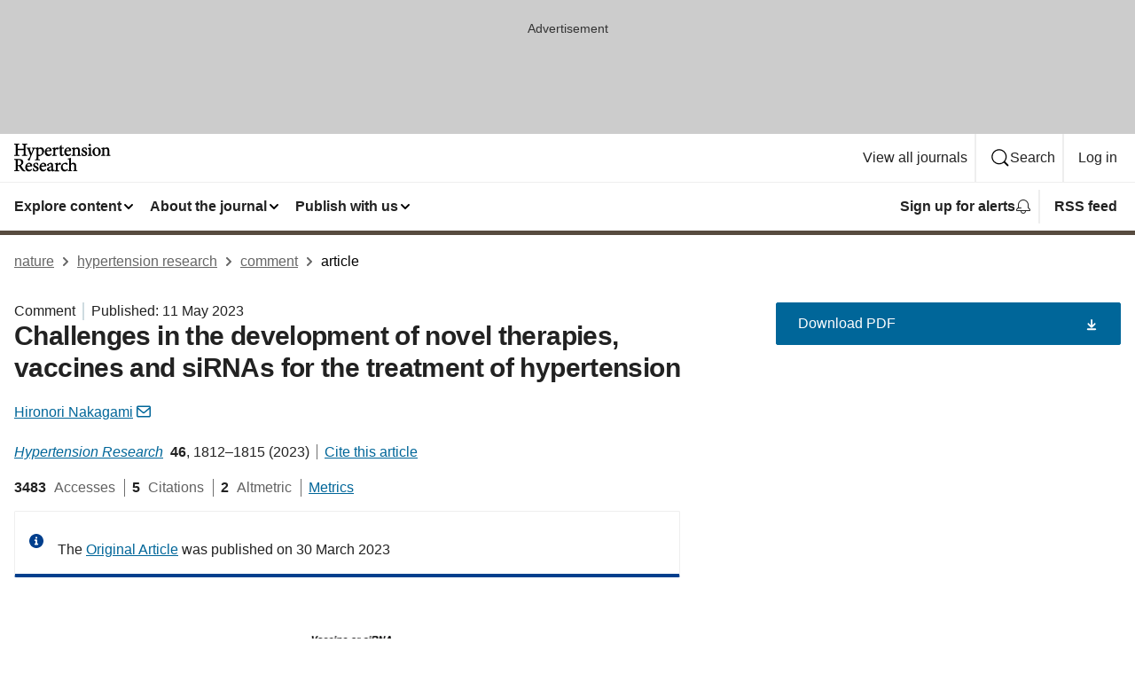

--- FILE ---
content_type: application/javascript
request_url: https://scripts.webcontentassessor.com/scripts/93dabb8d80079a87fec7bb6f67b807fce90e1688f8957ad7ad152bfd58ea01c2
body_size: 141567
content:
;(function() { 'use strict'; var a11a=['YWRkUmVwb3J0QnV0dG9u','Z2xnSVM=','cEZLRE0=','YmxvY2s=','cUNpaVo=','MTZweA==','UUJjRmw=','aW5saW5lLWJsb2Nr','cGlRTnU=','MXB4','TnNOc0E=','Y2VudGVy','a09hU3o=','cmdiYSgyNTUsIDI1NSwgMjU1LCAwLjkp','ZFNKblk=','cG9pbnRlcg==','TmNJaGs=','dlVDRlA=','[base64]','YUtFYmM=','aW1n','UnB1UXY=','ZmZZdU0=','MTRweA==','Rll2a3Q=','M3B4','cmtsQng=','akFiT2I=','UmVwb3J0IEFk','T2ZNTWc=','VEh0bFY=','S25qV2I=','bm93cmFw','eGdZY3U=','aGlkZGVu','TGFjQVc=','THNKTFM=','bW91c2VsZWF2ZQ==','cGFyZW50RWxlbWVudA==','cG9zaXRpb24=','cmVsYXRpdmU=','RnZSSlg=','YWJzb2x1dGU=','Ym90dG9t','cmlnaHQ=','YWxpZ25JdGVtcw==','anVzdGlmeUNvbnRlbnQ=','ZmxleC1lbmQ=','aGVpZ2h0','Ym9yZGVyUmFkaXVz','ZmxleFNocmluaw==','bWFyZ2luTGVmdA==','aW5uZXJUZXh0','Zm9udFNpemU=','MTBweA==','bGluZUhlaWdodA==','Y29sb3I=','bGF0dW8=','b3BhY2l0eQ==','bWFyZ2luUmlnaHQ=','d2hpdGVTcGFjZQ==','b3ZlcmZsb3c=','dXJhVWlk','YWRkRXZlbnRMaXN0ZW5lcg==','bW91c2VlbnRlcg==','d2lkdGg=','NzBweA==','cHJvdGVjdEZyYW1lRWxlbWVudA==','clhza0k=','d2ljR2g=','c2FuZGJveA==','a3NkRVk=','Q0NuSXM=','QWR2ZXJ0aXNlbWVudCBQcm90ZWN0ZWQ=','c2V0QXR0cmlidXRl','am9pbg==','bGlzdGVuV2luZG93SW5zdGFuY2U=','QXN4RGk=','WU1zTno=','UERJRVA=','YWJvdXQ6Ymxhbms=','QWF3ekY=','Z2Rlbkk=','UmVkaXJlY3QgRGV0ZWN0ZWQ=','TEZHeFM=','T29EWmo=','UmVkaXJlY3QgRXZlbnQgSGFuZGxlciBBZGRlZA==','dGVzdA==','aW50ZXJmYWNlUHJvcGVydHlEZXNjcmlwdG9yTmFtZQ==','Z2V0UmVzb3VyY2VFbnRyaWVz','cmVwb3J0U2VjdXJpdHlWaW9sYXRpb24=','dHJhY2U=','eWZWb2o=','ZGVmaW5lUHJvcGVydHk=','RGVYVG8=','QlRZVGw=','cERmdWs=','RG15ek0=','dGFnTmFtZQ==','SUZSQU1F','c3Jj','cmFXZ0w=','ak5Hc3U=','WkVFZ3o=','aWZyYW1l','dW5VclY=','Y29tcGxldGU=','aUtNcHo=','d1V6YUs=','QWR2ZXJ0aXNlbWVudCBSZXBsYWNlZA==','REJKT1U=','NXwxfDB8MnwzfDQ=','V1ZhdEM=','WVpFb2E=','aW1h','em1xZm0=','UENKbnI=','RUpjZ2o=','QWd6bXY=','Y3Jvc3NvcmlnaW4=','aUpQS3Q=','M3wyfDB8NHwx','Y0pWdkk=','bG9hZA==','YWRUeXBl','cmVtb3ZlQ2hpbGQ=','bWVkaWFmaWx0ZXJSZXBsYWNlbWVudENvdW50','d1NIZ3g=','Z2VuZXJhdGVWaW9sYXRpb25EZXRhaWxz','TE9kWmQ=','Y3NzVGV4dA==','Mnw0fDF8MHwzfDU=','cmVhZHlTdGF0ZQ==','ZG9jdW1lbnRFbGVtZW50','RW90V0M=','d3JpdGU=','Y2xvc2U=','c3RhbmRhcmQ=','cmVtb3ZlQXR0cmlidXRl','Y29udGVudERvY3VtZW50','dHJhbnNsYXRlRXZlbnRUeXBl','U3pXc2k=','c2xvdA==','d2luZG93','bWV0aG9k','aW50ZXJmYWNl','ZGlzcGF0Y2hWaW9sYXRpb25FdmVudA==','TkxNUlU=','Z2F2eGs=','ZGlzcGF0Y2hFdmVudA==','Z2VuZXJhdGVVbmlxdWVUcmFja2luZ1VSTA==','U296dEE=','aW1hZ2U=','Y29uY2F0','JnR5cGU9','ZGdHcmw=','NXwwfDd8MXw0fDl8NnwyfDh8Mw==','Y2Via3A=','a1dNbUs=','QWR2ZXJ0aXNlbWVudCBUcmFja2Vk','d3JKbkg=','Ym9yZGVy','bmFmQ3E=','ZkhEVlg=','V2hwQng=','ZkdaZ2Y=','QWR2ZXJ0aXNlbWVudCBSZXBvcnRlZA==','U3lkRXU=','QWR2ZXJ0aXNlbWVudCBCbG9ja2Vk','cmFRekc=','YWxsb3dlZEFkT2JqZWN0SWRz','aW5jbHVkZXM=','aXNBbGxvd2VkQWRPYmplY3RJZA==','em5zVkk=','YWRMb2dnZWQ=','cmVwb3J0VXNlckFk','YVRCZmI=','YUZuanU=','PCEtLURldGVjdGVkIFNlY3VyaXR5IFZpb2xhdGlvbiAoTmF0aXZlKSBieSA=','LS0+','bFpsYkE=','PC9jb2RlPg==','WWhXbXg=','bW1NSWI=','WW55Ync=','cEpibE0=','cHJpbWlz','dmlkZW8=','NXw3fDExfDh8MTN8NHwxNXwzfDF8OXwxNHwwfDJ8NnwxMHwxMnwxNg==','cHJlYmlkRGF0YXNldA==','U2JSV24=','aXNQYXJlbnRQYXRjaA==','Z2V0V2luZG93SFRNTA==','cmVzb3VyY2VFbnRyaWVz','Z2V0QWRPYmplY3RKc29u','Z2V0U3RhY2tUcmFjZQ==','eG96WHk=','PGNvZGUgc3R5bGU9ImRpc3BsYXk6bm9uZTsiPg==','aXNTdGFja1RyYWNlVmlvbGF0aW9u','dHJhbnNsYXRlRXZlbnRBY3Rpb24=','Z2VuZXJhdGVFdmVudE1lc3NhZ2U=','Z2V0TWV0aG9kT2JqZWN0SnNvbg==','TklxZ2k=','ZXZlbnRNZXNzYWdl','UEJjQW4=','YXdvU0w=','Z2VuZXJhdGVNZXRob2RQYXRjaA==','Z2V0QXJndW1lbnRzSFRNTA==','Q0lUd0M=','aWxGWmI=','cGpNd3Y=','WlRFb0s=','Y29uc3RydWN0','c2VyaWFsaXplTWV0aG9kT2JqZWN0','QVJkb0M=','eVByTkY=','RUdHRnA=','T3FTVkg=','bmd1Q08=','cGF0Y2hQcm9wZXJ0eU9iamVjdA==','UkdQakI=','Z2VuZXJhdGVQcm9wZXJ0eVBhdGNo','eFJpd0s=','Z2VuZXJhdGVOYW1lUGF0Y2g=','Z2VuZXJhdGVDb250ZW50UGF0Y2g=','YWVjV3k=','UHdXa24=','blNLTnc=','Z29vZ2xlX2Fkc19pZnJhbWU=','ZXB6bmM=','dG1OcFo=','bm9kZU5hbWU=','TmV3IEZyYW1lIERldGVjdGVk','U1hjRWM=','WFVCaGE=','ZXhlY3V0ZUNyZWF0aXZlSWRWaW9sYXRpb24=','d0NrcVM=','M3wyfDF8MHw0','cmVwbGFjZUZyYW1lRWxlbWVudA==','Y2xvbmVGcmFtZUVsZW1lbnQ=','Y3JlYXRpdmU=','c2NhbkNyZWF0aXZlSWQ=','Zm9ybWF0RXh0cmFjdGVkQ3JlYXRpdmVJZA==','dkVSRW0=','NXwxfDB8NHwzfDI=','ZEZORng=','aklNQlk=','bEROT1g=','M3wyfDR8MXww','R292VlA=','U3p0cFA=','cm1VaG4=','c21hcnRTZWFyY2g=','SWFEUWw=','RG9tYWluIERhdGEgRXh0cmFjdGVk','QmVFaXo=','Zm9ybWF0RXh0cmFjdGVkRG9tYWluTmFtZQ==','Y3VzdG9tU2VhcmNo','eFd0WnM=','bGFzdEluZGV4','dUhxaUY=','aE9Xa2w=','Lio/','KD86XC9cL3wlMkYlMkYp','KD86XC98JTJGKQ==','XCQm','XHUwMDJk','bWF0Y2g=','ZXh0cmFjdERvbWFpbk5hbWVz','U0Vuak4=','ZXhlYw==','cHVzaA==','WUpsYlc=','c3RyaW5n','YUhHWU4=','ZXJqc1I=','S0xxdFE=','enZhakE=','SGtaTnI=','VFBSYkw=','c2xpY2U=','dHJpbQ==','NnwwfDJ8MXw0fDd8M3w1','cHJlYmlk','cmVz','RXZlbnQgQ3JlYXRlZA==','bWVkaXVt','bG9j','ZXh0cmFjdFJlc291cmNlRW50cmllcw==','UHJ0TmM=','bWtaZXk=','VVlJUGQ=','UGVyZm9ybWFuY2UgRGF0YSBFeHRyYWN0ZWQ=','dHRNYVk=','dGltaW5n','bmF2aWdhdGlvblN0YXJ0','cGVyZm9ybWFuY2U=','Z2V0RW50cmllcw==','bWFw','dG9KU09O','bXZpaWE=','Z2V0UmVxdWVzdEFyZ3VtZW50cw==','Z2V0QWRPYmplY3RSYXdIVE1M','Z2V0QWRSZXNvdXJjZUVudHJpZXM=','U2N6WlQ=','bU5YZXk=','OHw1fDB8Nnw5fDJ8NHw3fDN8MTB8MQ==','RFJXWEM=','c2FtcGxl','T0NwU3Y=','WVlrVHo=','QWR2ZXJ0aXNlbWVudCBTYW1wbGVk','cmFuZG9t','TldGRUo=','YmVIQ1E=','YmRGblA=','Y29tLm1lZGlhdHJ1c3QubWVkaWFmaWx0ZXI=','ZXJyb3I=','Y29kZQ==','ZGF0YXNldA==','TEJ2cG0=','Z0lBeUw=','Mnw4fDN8N3w2fDB8NHwxfDl8NQ==','aXZyV3A=','RXJyb3IgRGV0ZWN0ZWQ=','dm5GclU=','R2Vhc1U=','c3RhY2s=','ZXJyb3Jz','Y1NOVUc=','UE9TVA==','WlVhVmw=','cEFNYmI=','cG1Kc0I=','Q29udGVudC1UeXBl','T2tpZEI=','YXBwbGljYXRpb24vanNvbg==','eGdnUWE=','a2V5','RXZlbnQgUmVwb3J0ZWQ=','ZUxHU0U=','Z3B0','aW5pdGlhbGl6ZUdQVEFkdmVydGlzZW1lbnRz','b2pkVHE=','aW5pdGlhbGl6ZVBhcmVudFdpbmRvd1BhdGNoZXM=','aW5pdGlhbGl6ZUdQVEV2ZW50TGlzdGVuZXI=','aW5pdGlhbGl6ZVByb3RlY3Q=','aW5pdGlhbGl6ZVZpZGVvQWR2ZXJ0aXNlbWVudHM=','MHwyfDR8Nnw1fDN8MQ==','WlhmRG8=','dGFJTks=','Y3lHcUE=','cmVzZXRWaW9sYXRpb24=','dXZ6WWY=','emR0Y3c=','Tm9kZQ==','a1REclI=','VkFRQ0k=','a3FXTW4=','VGhUV1I=','TkJTcEc=','UHJpbWlzIEFkdmVydGlzZW1lbnQgRGV0ZWN0ZWQ=','b25iTVQ=','b3V2bE0=','UHF2a0g=','dW5ZdFY=','eE93YXk=','Z29vZ2xlc3luZGljYXRpb24uY29t','NXwyfDd8MXwzfDR8MHw2','QmdaeUs=','cmJSanE=','Z3pkbmE=','SmtWVEQ=','VmxLbU0=','TWNkWFE=','bllGYWg=','Q3lQdWc=','Z29vZ2xlX2Fkc19pZnJhbWVfZHVtbXk=','akxjZ3k=','bENHTUw=','aVhub2s=','Z29vZ2xl','TUd4YVo=','MHw3fDZ8NXwzfDJ8NHwx','TXZKVGg=','ZnVuY3Rpb24=','Z2V0QWQ=','MnwzfDR8NnwwfDd8MXw4fDU=','aW5pdGlhbGl6ZU5hdGl2ZUFkdmVydGlzZW1lbnRz','bW9uaXRvck5hdGl2ZUFkcw==','SUZ3b3E=','Y3ZQQ1Q=','c2xvdE9ubG9hZA==','YXBpUmVhZHk=','Z29vZ2xldGFn','cHViYWRz','Z2VuZXJhdGVHUFRPbmxvYWRFdmVudA==','Z2VuZXJhdGVHUFRSZW5kZXJFbmRlZEV2ZW50','Y21k','Z3B0U2FtcGxlRXZlbnQ=','Z3B0VXJhRXZlbnQ=','YmFiZU8=','Z2V0RWxlbWVudEJ5SWQ=','Z2V0U2xvdEVsZW1lbnRJZA==','RlBrckg=','Zk9BWUY=','WHliVHE=','Z1VQb2k=','Q3JlYXRpdmUgRGF0YSBFeHRyYWN0ZWQ=','Z2V0U2xvdElk','Z2V0SWQ=','WGJIa3c=','aVRuUmE=','S0tXU2I=','Z2V0UmVzcG9uc2VJbmZvcm1hdGlvbg==','aW1wbGVtZW50YXRpb25OYW1l','ZG9tSWQ=','YWR2ZXJ0aXNlcklk','Y3JlYXRpdmVJZA==','Y3JlYXRpdmVUZW1wbGF0ZUlk','aXNCYWNrZmlsbA==','bGluZUl0ZW1JZA==','c291cmNlQWdub3N0aWNDcmVhdGl2ZUlk','dXNlclJlcG9ydGVkQWQ=','Z2V0SHRtbA==','Sm5xck8=','Z29vZ2xlX2Fkc19pZnJhbWVfe2lkfQ==','eG1wVVY=','e2lkfQ==','ZGVlcFBhdGNo','Y2Rac0U=','eXlJZEE=','RWNOcXM=','T0drRkE=','NXwxfDN8Mnw0fDA=','TWl0eko=','R0Foc0Y=','WVB0emQ=','SWl2TlY=','MXwyfDB8M3w0','Z2pCZWk=','Y2p3R28=','MHwzfDF8NHwyfDU=','UktYSWs=','alJlR3U=','Z29vZ2xlLmltYS5BZERpc3BsYXlDb250YWluZXI=','cEpmWWU=','bFlMVHQ=','anVDVlU=','ZUhZTXI=','WGxNS2s=','YWRDb250YWluZXI=','QVpzVmY=','bndYV3c=','ZnJvbQ==','d3ZaUms=','WmxpRmE=','QVFSVHY=','eE12R08=','Y29uc3RydWN0b3I=','Y3JlYXRl','M3w3fDZ8MHwxfDJ8NXw0','Qml5SHQ=','c3BsaXQ=','cHJvdG90eXBl','aW5pdGlhbGl6ZUFwcGxpY2F0aW9u','aW5pdGlhbGl6ZURlYnVnTW9kZQ==','aW5pdGlhbGl6ZUNvbmZpZ3VyYXRpb25Qcm9wZXJ0aWVz','aW5pdGlhbGl6ZU91dGJyYWluUGF0Y2g=','aW5pdGlhbGl6ZVByZWJpZFBhdGNo','aW5pdGlhbGl6ZVByb3BlcnRpZXM=','eWxXUko=','ZGVmYXVsdA==','Q1h2Umg=','S1RWdkQ=','PGh0bWw+PGJvZHk+PC9ib2R5PjwvaHRtbD4=','Vm1idWk=','L3VyYS9kZWZhdWx0Lmh0bWw=','Y0JzUUU=','Y3VzdG9t','emluVE0=','cG9saWN5','R25QaWo=','cXVhbGl0eQ==','anNwc2c=','ZXhwZXJpZW5jZQ==','eEF4cHY=','c2VudHJ5','ZFdiWW4=','YmxvY2tlZA==','QUpDS3Y=','bm90aWZpZWQ=','Y29uZmlnVXJs','bWVyZ2VPYmplY3Rz','bG9hZFJlbW90ZUNvbmZpZ3VyYXRpb24=','ZXhwcmVzc2lvbg==','bWVkaWFmaWx0ZXJDb25maWd1cmF0aW9u','cGFyc2U=','c3RyaW5naWZ5','dmVyc2lvbg==','Mi40Ny4y','aW1wbGVtZW50YXRpb24=','aGFzaA==','aG9zdG5hbWU=','YmxhY2tsaXN0','Y3JlYXRpdmVz','dmlvbGF0aW9ucw==','YWdncmVzc2l2ZQ==','ZXZhc2l2ZQ==','dGhyZXNob2xk','cHJvdGVjdA==','cGF0Y2hQcmViaWQ=','cHJlYmlkTmFtZXNwYWNl','cGJqcw==','cmVqZWN0','c2FmZWZyYW1l','cmVwbGFjZW1lbnQ=','dXJhUGF0aA==','dXJhRnJhbWVTdHlsZXM=','cmVwbGFjZUFkV2luZG93','YXR0cmlidXRlcw==','ZGVidWc=','bm90aWZ5','c2FtcGxlRGVub21pbmF0b3I=','c2FtcGxlU3RhdHVz','dXNlclJlcG9ydGVkQWRz','cmVwb3J0RGlhbG9nRnJhbWU=','bWF0Y2hlcw==','cGF0Y2hQYXJlbnQ=','cGF0Y2hGdW5jdGlvbg==','cGF0Y2hFdmFs','cGF0Y2hBdG9i','YXR0cmlidXRlU3RhY2tUcmFjZXM=','bmF0aXZlU3VwcG9ydA==','dmlkZW9TdXBwb3J0','ZXZlbnRNZXNzYWdlcw==','ZXZlbnRMZXZlbHM=','cmVwb3J0ZWQ=','dGFyZ2V0RnJhbWVz','ZW5hYmxlVGFyZ2V0RnJhbWVz','dHlwZXM=','YmxhY2tsaXN0ZWQ=','YWN0aW9ucw==','aGVhZGVycw==','ZW5hYmxlQWxsb3dlZEFkT2JqZWN0SWRz','c2V0dXA=','bGVuZ3Ro','Zm9yRWFjaA==','dUVJWEI=','NXw0fDB8MXwyfDM=','ZG9tYWlu','Z2VuZXJhdGVEb21haW4=','cmVmZXJyZXI=','Z2VuZXJhdGVSZWZlcnJlcg==','ZW5kcG9pbnRz','ZGV2aWNl','Z2VuZXJhdGVEZXZpY2U=','dXNlcmFnZW50','Z2VuZXJhdGVVc2VyYWdlbnQ=','bGFuZ3VhZ2U=','ckZZYWQ=','S0JRSUE=','b3Blbg==','c2VuZA==','c3RhdHVz','cmVzcG9uc2VUZXh0','aW5pdGlhbGl6ZVF1ZXJ5UGFyYW1ldGVycw==','cUp5eWU=','bWVkaWFmaWx0ZXJfcGF0Y2hfYXRvYg==','akJ1YW4=','bWVkaWFmaWx0ZXJfbmF0aXZl','ZUJoTXc=','bWVkaWFmaWx0ZXJfcHJlYmlk','Sk12TUQ=','S0ZyWWc=','dmZvUFQ=','dGRrdmw=','bFNQWGY=','bUJzVEE=','bWVkaWFmaWx0ZXJfbm90aWZ5','d1FNSVQ=','bWVkaWFmaWx0ZXJfcGF0Y2hfZnVuY3Rpb24=','elpJWEo=','c2FoaFM=','YWRueHMuY29t','aHR3c04=','bWVkaWFmaWx0ZXJfZXZlbnRfbWVzc2FnZXM=','bG9jYXRpb24=','c2VhcmNo','d3ZVc1E=','cUJlUm0=','aW5kZXhPZg==','bWVkaWFmaWx0ZXJfdXNlcl9yZXBvcnRlZA==','Q0psUFA=','cVFuTUQ=','ZG91YmxlY2xpY2submV0','bWVkaWFmaWx0ZXJfZXZhc2l2ZQ==','d2lpSnQ=','bWVkaWFmaWx0ZXJfcGF0Y2hfZXZhbA==','bWVkaWFmaWx0ZXJfc2Nhbl9zdGFjaw==','c2NhblN0YWNr','ZXJyb3JNZXNzYWdl','aW5pdGlhbGl6ZUN1c3RvbUV4cHJlc3Npb25z','Z2VuZXJhdGVDdXN0b21FeHByZXNzaW9u','R2xqaGU=','dEt2bk4=','QUNTaHA=','Ym9vbGVhbg==','Y3JpdGljYWw=','a2V5cw==','ZmlsdGVy','bnVtYmVy','cmVkdWNl','ZGVidWdNZXNzYWdl','QXBwbGljYXRpb24gSW5pdGlhbGl6ZWQ=','cm1FUUc=','WkVVTmU=','bWVkaWFmaWx0ZXI=','Z2VuZXJhdGVSZW5kZXJBZFBhdGNo','ak5nUlE=','UEd2QnY=','aW1wb3J0YW50','cmVuZGVyQWQ=','Z2V0QmlkUmVzcG9uc2Vz','Ymlkcw==','ZGVmYXVsdFZpZXc=','X3BianNBZA==','SHpscHo=','aU9adUk=','bFZHcXI=','RmRhTEw=','Q1lyRUc=','eXdQc3o=','b2JqZWN0','aGFzT3duUHJvcGVydHk=','aXNBcnJheQ==','emREQkY=','Y3JzbVg=','c2V0','eVJVSEQ=','bG15YXM=','Y3JvZmc=','c2VHYlU=','RElIWVg=','YXllclg=','TXJhR3I=','OHw1fDN8Nnw3fDR8MnwxfDA=','aENpdkQ=','ZmRid0g=','dlZRRkM=','Y0FFdVo=','b0l0Rks=','dGV4dC9odG1s','RVdhR2E=','I21lZGlhZmlsdGVyLXNhbmRib3g=','WW54c0c=','UGF0Y2hpbmcgTWV0aG9k','TW9kdWxlIEVuYWJsZWQ=','QWNQaWw=','T3V0YnJhaW4=','RlFkSkQ=','T0JSLmV4dGVybg==','WGdzWWw=','T0JS','dVJ2R1A=','ZXh0ZXJu','Qmh1dHk=','cmV0dXJuZWRIdG1sQW5kVmFjRGF0YQ==','cmV0dXJuZWRIdG1sRGF0YQ==','cmV0dXJuZWRWYWNEYXRh','cmV0dXJuZWRKc29uRGF0YQ==','cWFXZ1Y=','cmV0dXJuZWRJcmRKc29uRGF0YQ==','blZBTFc=','c2hpZnQ=','Z2V0T3duUHJvcGVydHlEZXNjcmlwdG9y','UGF0Y2hpbmcgUHJvcGVydHk=','eUtJaHg=','cm5PZmk=','Z1RBUkc=','dEp2Ykk=','UnhHUXU=','dUpTZkg=','Y0prSko=','Y2FsbA==','aW50ZXJmYWNlUHJvcGVydHlOYW1l','ZG9Ob3RSZXBsYWNl','bmF0aXZlSXRlbQ==','YWRXaW5kb3dJbnN0YW5jZQ==','YWRPYmplY3Q=','Y291bnQ=','cGFyc2VGcm9tU3RyaW5n','PGRpdiBpZD0ibWVkaWFmaWx0ZXItc2FuZGJveCI+PC9kaXY+','cXVlcnlTZWxlY3Rvcg==','aW5uZXJIVE1M','cXVlcnlTZWxlY3RvckFsbA==','c2VjdXJpdHlWaW9sYXRpb25IVE1M','c2NhbkhUTUw=','Y2xvbmVOb2Rl','cGFyZW50Tm9kZQ==','cmVwbGFjZUNoaWxk','ZXhlY3V0ZVNlY3VyaXR5VmlvbGF0aW9u','c2VjdXJpdHlWaW9sYXRpb24=','b3V0ZXJIVE1M','c2FtcGxlQWRPYmplY3Q=','cmVzcG9uc2U=','aHRtbA==','Y2FyZHM=','b2RiUmVzcG9uc2U=','bXZSZXNwb25zZQ==','YXBwbHk=','QXRyVEM=','cmV0dXJuZWRJcmREYXRh','YXJJVEY=','dnZva3g=','Z3VZd2o=','dmFsdWU=','bmNYVmc=','UENxR0Q=','dW5kZWZpbmVk','Y0J3Ulc=','MHw1fDN8NHwxfDI=','dG9w','bG9n','bGliTG9hZGVk','cXVl','UHJlYmlk','Z2V0UHJlYmlkRGF0YXNldA==','cWR6bnA=','cGltSUc=','SGVYZkk=','YklHVmw=','bmF2aWdhdG9y','dXNlckFnZW50','SWxhUFI=','ZEp6R3c=','aHJlZg==','c2NyZWVu','ZGV2aWNlUGl4ZWxSYXRpbw==','Z2VuZXJhdGVFbmRwb2ludHM=','Z2VuZXJhdGVJbWFnZUVuZHBvaW50','Z2VuZXJhdGVMb2dFbmRwb2ludA==','VHB3cms=','aHR0cHM6Ly9zY3JpcHRzLntob3N0bmFtZX0vaW1hZ2UuZ2lmP2lkPXtoYXNofQ==','T1d3bU0=','dVVSY0U=','e2hhc2h9','cmVwbGFjZQ==','QXVZbGY=','e2hvc3RuYW1lfQ==','TkRaZlQ=','dVVZVFY=','dlRzV1A=','cEhtcno=','Z2VuZXJhdGVVdWlkUGFydA==','YWV3TFk=','Zmxvb3I=','dG9TdHJpbmc=','c3Vic3RyaW5n','bWVkaWFmaWx0ZXJQcm90ZWN0ZWQ=','ZG9jdW1lbnQ=','d2FybmluZw==','THpHTXU=','ZnJhbWVFbGVtZW50Q291bnQ=','VlFSQ1Q=','ZnJhbWVFbGVtZW50','cGF0Y2hXaW5kb3dJbnN0YW5jZQ==','T2dLUUg=','OXw1fDF8Mnw2fDB8M3w4fDR8Nw==','SFRNTERvY3VtZW50','d3JpdGVsbg==','eUltU0Y=','Z2NZdUo=','YXBwZW5kQ2hpbGQ=','ek9IUVY=','aW5zZXJ0QmVmb3Jl','ZXZhbA==','TFhCbEE=','RnVuY3Rpb24=','cm95RGk=','V2luZG93','VW1pWmw=','YXRvYg==','VVhKYW0=','UGF0Y2hpbmcgV2luZG93IEluc3RhbmNl','WmZxd00=','SFRNTElGcmFtZUVsZW1lbnQ=','QlZRZkQ=','Z2V0','QXJZSnU=','bXhNZEU=','bmFtZQ==','aFFqd0U=','c3JjZG9j','S3p4UVE=','ZkZBcno=','ZURuVGM=','WlJvSkM=','bUdxemI=','aW5pdGlhbGl6ZVdpbmRvd0luc3RhbmNl','aXNQYXRjaExpbWl0UmVhY2Vk','V3ZQQ3E=','aW50ZXJmYWNlTWV0aG9kTmFtZQ==','d2luZG93SW5zdGFuY2U=','cGF0Y2hNZXRob2RPYmplY3Q=','aW5mb3JtYXRpb25hbA==','Y29udGVudFdpbmRvdw==','TXVDS3g=','cGF0Y2hDdXN0b21PYmplY3Q=','b2JzZXJ2ZURvY3VtZW50','Ym9keQ==','ZGlzY29ubmVjdA==','b2JzZXJ2ZQ==','Qmlad08=','QWR2ZXJ0aXNlbWVudCBEZXRlY3RlZA==','dW5XeVI=','bmF0aXZl','Z29JU2Y=','cFNsQ0I=','VUZCbFY=','LnJlYWRtby1pdGVtLWxpbms=','QUpPRU0=','Z2VtaW5p','cmV2Y29udGVudA==','W2lkXj0icmNfY29udCJdIC5yYy1pdGVt','dGFib29sYQ==','c2hhcmV0aHJvdWdo','Lm1nbGluZQ==','Y2hpbGRMaXN0','c3VidHJlZQ==','dGFyZ2V0','MXw0fDB8Mnw1fDM=','c2Nhbm5lZEl0ZW0=','ZHJvcFRyYWNraW5nUGl4ZWw=','aW50ZXJmYWNlTmFtZQ==','dmVuZG9y','YWRkUmVwb3J0RGlhbG9n','UU5sc0U=','UFZxaWk=','dXJh','T3NXQkg=','V1ZSS2k=','Y2FuY2Vs','eHpQYkY=','Y2xlYXI=','UnVmdFQ=','R2ZxTEk=','cmVwb3J0','V1R3Qmc=','bm9uZQ==','Q01VUk8=','SFRNTEVsZW1lbnQ=','Y3FueG8=','UWJseEw=','VmJBaGE=','VlBwVHA=','VnpiTUI=','S2NVZWs=','dHJhbnNsYXRlKC01MCUsIC01MCUp','Q1lqYkI=','NjAwcHg=','eE13Um0=','NzcwcHg=','eGN6YnY=','MnB4IHNvbGlkIHJnYmEoMCwgMCwgMCwgMC4yNSk=','Q3JlYXRlZCBSZXBvcnQgRGlhbG9n','bWVkaWFmaWx0ZXJVcmFFbmFibGVk','Y3JlYXRlRWxlbWVudA==','dXJhXw==','aHR0cHM6Ly9zY3JpcHRzLntob3N0bmFtZX17dXJhUGF0aH0=','e3VyYVBhdGh9','YXNzaWdu','Zml4ZWQ=','NTAl','OTB2dw==','MjE0NzQ4MzY0Nw==','NHB4','I2ZmZg==','MCAycHggNXB4IDAgcmdiYSgwLDAsMCwuMTYpLDAgMnB4IDEwcHggMCByZ2JhKDAsMCwwLDAuNSk=','aHR0cHM6Ly9zY3JpcHRzLntob3N0bmFtZX0=','bWVzc2FnZQ==','ZGF0YQ==','dHlwZQ==','YWN0aW9u','c3R5bGU=','cG9zdE1lc3NhZ2U=','ZGlzcGxheQ==','Z2V0QWRPYmplY3Q=','Y2xpY2s=','YWRGcmFtZUVsZW1lbnQ=','c2FmZWZyYW1lSFRNTA==','aXNXaW5kb3dJbnN0YW5jZUNyb3NzT3JpZ2lu','cmVwbGFjZVdpbmRvd0luc3RhbmNl','VXNlciBSZXBvcnRlZCBBZCBEZXRlY3RlZA==','aWZyYW1lW2RhdGEtdXJhLXVpZD0i','Q1dzb28='];(function(c,d){var e=function(f){while(--f){c['push'](c['shift']());}};e(++d);}(a11a,0x1cd));var a11b=function(c,d){c=c-0x0;var e=a11a[c];if(a11b['mtmjov']===undefined){(function(){var f=typeof window!=='undefined'?window:typeof process==='object'&&typeof require==='function'&&typeof global==='object'?global:this;var g='ABCDEFGHIJKLMNOPQRSTUVWXYZabcdefghijklmnopqrstuvwxyz0123456789+/=';f['atob']||(f['atob']=function(h){var i=String(h)['replace'](/=+$/,'');for(var j=0x0,k,l,m=0x0,n='';l=i['charAt'](m++);~l&&(k=j%0x4?k*0x40+l:l,j++%0x4)?n+=String['fromCharCode'](0xff&k>>(-0x2*j&0x6)):0x0){l=g['indexOf'](l);}return n;});}());a11b['bDkRoJ']=function(o){var p=atob(o);var q=[];for(var r=0x0,s=p['length'];r<s;r++){q+='%'+('00'+p['charCodeAt'](r)['toString'](0x10))['slice'](-0x2);}return decodeURIComponent(q);};a11b['olUtxJ']={};a11b['mtmjov']=!![];}var t=a11b['olUtxJ'][c];if(t===undefined){e=a11b['bDkRoJ'](e);a11b['olUtxJ'][c]=e;}else{e=t;}return e;};var mediafilter=function(c){var e={};e['BiyHt']=a11b('0x0');if(c){var g=e[a11b('0x1')][a11b('0x2')]('|'),i=0x0;while(!![]){switch(g[i++]){case'0':mediafilter['prototype']['initializeCustomExpressions']();continue;case'1':mediafilter[a11b('0x3')][a11b('0x4')]();continue;case'2':mediafilter['prototype'][a11b('0x5')]();continue;case'3':mediafilter[a11b('0x3')][a11b('0x6')](c);continue;case'4':mediafilter[a11b('0x3')][a11b('0x7')]();continue;case'5':mediafilter[a11b('0x3')][a11b('0x8')]();continue;case'6':mediafilter[a11b('0x3')]['initializeQueryParameters']();continue;case'7':mediafilter['prototype'][a11b('0x9')]();continue;}break;}}};mediafilter[a11b('0x3')]['initializeConfigurationProperties']=function(j){var k={};k['IDHji']=function(m,n){return m(n);};k[a11b('0xa')]=a11b('0xb');k[a11b('0xc')]='localhost';k[a11b('0xd')]=a11b('0xe');k[a11b('0xf')]=a11b('0x10');k[a11b('0x11')]=function(o,p){return o>p;};k['Wxupc']=a11b('0x12');k[a11b('0x13')]=a11b('0x14');k['ALElX']='redirect';k[a11b('0x15')]=a11b('0x16');k[a11b('0x17')]=a11b('0x18');k[a11b('0x19')]=a11b('0x1a');k[a11b('0x1b')]=a11b('0x1c');k[a11b('0x1d')]=a11b('0x1e');try{if(j[a11b('0x1f')]){j=mediafilter[a11b('0x3')][a11b('0x20')](j,mediafilter['prototype'][a11b('0x21')](j[a11b('0x1f')]));j['expression']=k['IDHji'](eval,j[a11b('0x22')]);}if(window[a11b('0x23')]){j=mediafilter['prototype'][a11b('0x20')](j,JSON[a11b('0x24')](JSON[a11b('0x25')](window[a11b('0x23')])));}mediafilter[a11b('0x26')]=a11b('0x27');mediafilter[a11b('0x28')]=k[a11b('0xa')];mediafilter[a11b('0x29')]=j[a11b('0x29')]||'0';mediafilter[a11b('0x2a')]=j[a11b('0x2a')]||k[a11b('0xc')];mediafilter['blacklist']=j[a11b('0x2b')]||{};mediafilter['custom']=j[a11b('0x12')]||[];mediafilter['bidders']=j['bidders']||{};mediafilter[a11b('0x2c')]=j['creatives']||{};mediafilter['violations']=j[a11b('0x2d')]||{};mediafilter[a11b('0x2e')]=j[a11b('0x2e')]||!![];mediafilter[a11b('0x2f')]=j[a11b('0x2f')]||![];mediafilter['threshold']=j[a11b('0x30')]||0x4;mediafilter[a11b('0x31')]=j[a11b('0x31')]||![];mediafilter[a11b('0x32')]=j['patchPrebid']||![];mediafilter['prebidNamespace']=j[a11b('0x33')]||a11b('0x34');mediafilter[a11b('0x35')]=j['reject']||![];mediafilter[a11b('0x36')]=j['safeframe']||![];mediafilter['replacement']=j[a11b('0x37')]||k[a11b('0xd')];mediafilter[a11b('0x38')]=k[a11b('0xf')];mediafilter[a11b('0x39')]=j['uraFrameStyles']||{};mediafilter['replaceAdWindow']=j[a11b('0x3a')]||!![];mediafilter[a11b('0x3b')]=j['attributes']||[];mediafilter['expression']=j['expression']||/^$/gim;mediafilter[a11b('0x3c')]=j[a11b('0x3c')]||![];mediafilter[a11b('0x3d')]=j[a11b('0x3d')]||![];mediafilter['sampleDenominator']=k['cBsQE'](j[a11b('0x3e')],0xc8)?j[a11b('0x3e')]:0x5dc;mediafilter[a11b('0x3f')]=j[a11b('0x3f')]||!![];mediafilter[a11b('0x40')]=j['userReportedAds']||![];mediafilter[a11b('0x41')]=null;mediafilter[a11b('0x42')]=[];mediafilter['errors']=[];mediafilter['patchParent']=j[a11b('0x43')]||![];mediafilter[a11b('0x44')]=j[a11b('0x44')]||![];mediafilter[a11b('0x45')]=j[a11b('0x45')]||![];mediafilter[a11b('0x46')]=j['patchAtob']||![];mediafilter['attributeStackTraces']=j[a11b('0x47')]||![];mediafilter[a11b('0x48')]=j[a11b('0x48')]||![];mediafilter[a11b('0x49')]=j[a11b('0x49')]||![];mediafilter['scanStack']=j['scanStack']||![];mediafilter[a11b('0x4a')]=j[a11b('0x4a')]||![];mediafilter[a11b('0x4b')]=j[a11b('0x4b')]||[0x1,0x2,0x3,0x4,0x5,0x6,0x7];mediafilter[a11b('0x4c')]=![];mediafilter[a11b('0x4d')]=j['targetFrames']||{};mediafilter[a11b('0x4e')]=j[a11b('0x4e')]||![];mediafilter[a11b('0x4f')]={};mediafilter[a11b('0x4f')]['b']=a11b('0x50');mediafilter[a11b('0x4f')]['c']=k.Wxupc;mediafilter[a11b('0x4f')]['p']=k.zinTM;mediafilter[a11b('0x4f')]['r']=k.ALElX;mediafilter[a11b('0x4f')]['q']=k.GnPij;mediafilter[a11b('0x4f')]['e']=k.jspsg;mediafilter[a11b('0x4f')]['s']=k.xAxpv;mediafilter[a11b('0x51')]={};mediafilter[a11b('0x51')]['b']=k.dWbYn;mediafilter[a11b('0x51')]['l']=k.AJCKv;mediafilter[a11b('0x52')]=j['headers']||[];mediafilter['allowedAdObjectIds']=j['allowedAdObjectIds']||{};mediafilter[a11b('0x53')]=j[a11b('0x53')]||![];if(j[a11b('0x54')]&&k[a11b('0x11')](Object['keys'](j['setup'])[a11b('0x55')],0x0)){Object['keys'](j[a11b('0x54')])[a11b('0x56')](function(q){mediafilter[q]=j['setup'][q];});}}catch(s){mediafilter['prototype']['errorMessage'](s);}};mediafilter[a11b('0x3')][a11b('0x9')]=function(){var x={};x[a11b('0x57')]=a11b('0x58');var y=x[a11b('0x57')][a11b('0x2')]('|'),z=0x0;while(!![]){switch(y[z++]){case'0':mediafilter[a11b('0x59')]=mediafilter[a11b('0x3')][a11b('0x5a')]();continue;case'1':mediafilter[a11b('0x5b')]=mediafilter[a11b('0x3')][a11b('0x5c')]();continue;case'2':mediafilter[a11b('0x5d')]=mediafilter['prototype']['generateEndpoints']();continue;case'3':mediafilter[a11b('0x5e')]=mediafilter[a11b('0x3')][a11b('0x5f')]();continue;case'4':mediafilter[a11b('0x60')]=mediafilter[a11b('0x3')][a11b('0x61')]();continue;case'5':mediafilter[a11b('0x62')]=mediafilter[a11b('0x3')]['generateLanguage']();continue;}break;}};mediafilter['prototype'][a11b('0x21')]=function(A){var B={};B[a11b('0x63')]='GET';B[a11b('0x64')]=function(C,D){return C===D;};var E=new XMLHttpRequest();E[a11b('0x65')](B[a11b('0x63')],A,![]);E[a11b('0x66')](null);if(B[a11b('0x64')](E[a11b('0x67')],0xc8)){return JSON[a11b('0x24')](E[a11b('0x68')]);}};mediafilter[a11b('0x3')][a11b('0x69')]=function(){var F={};F['wvUsQ']='1|5|6|10|3|2|7|13|4|8|11|14|0|15|12|9';F['qBeRm']=function(G,H){return G!==H;};F[a11b('0x6a')]=a11b('0x6b');F[a11b('0x6c')]=a11b('0x6d');F[a11b('0x6e')]=a11b('0x6f');F[a11b('0x70')]=function(I,J){return I!==J;};F[a11b('0x71')]='mediafilter_protect';F[a11b('0x72')]='mediafilter_aggressive';F[a11b('0x73')]='mediafilter_video';F['CJlPP']=function(K,L){return K!==L;};F['qQnMD']='mediafilter_patch_parent';F[a11b('0x74')]=function(M,N){return M!==N;};F[a11b('0x75')]=a11b('0x76');F[a11b('0x77')]=a11b('0x78');F[a11b('0x79')]=function(O,P){return O!==P;};F['TeqWN']='mediafilter_block';F[a11b('0x7a')]=a11b('0x7b');F['wiiJt']=function(Q,R){return Q!==R;};F[a11b('0x7c')]=a11b('0x7d');try{var S=window[a11b('0x7e')][a11b('0x7f')];if(S&&S['indexOf']){var T=F[a11b('0x80')]['split']('|'),U=0x0;while(!![]){switch(T[U++]){case'0':if(F[a11b('0x81')](S[a11b('0x82')](F['qJyye']),-0x1)){mediafilter['patchAtob']=!![];}continue;case'1':if(F[a11b('0x81')](S['indexOf']('mediafilter_debug'),-0x1)){mediafilter['debug']=!![];}continue;case'2':if(S[a11b('0x82')](F[a11b('0x6c')])!==-0x1){mediafilter['nativeSupport']=!![];}continue;case'3':if(S[a11b('0x82')](F[a11b('0x6e')])!==-0x1){mediafilter['patchPrebid']=!![];}continue;case'4':if(F[a11b('0x81')](S[a11b('0x82')](a11b('0x83')),-0x1)){mediafilter[a11b('0x40')]=!![];}continue;case'5':if(F[a11b('0x70')](S['indexOf'](F[a11b('0x71')]),-0x1)){mediafilter[a11b('0x31')]=!![];}continue;case'6':if(S[a11b('0x82')](F[a11b('0x72')])!==-0x1){mediafilter['aggressive']=!![];}continue;case'7':if(F[a11b('0x70')](S['indexOf'](F[a11b('0x73')]),-0x1)){mediafilter[a11b('0x49')]=!![];}continue;case'8':if(F[a11b('0x84')](S[a11b('0x82')](F[a11b('0x85')]),-0x1)){mediafilter[a11b('0x43')]=!![];}continue;case'9':if(F['lSPXf'](S[a11b('0x82')](F[a11b('0x75')]),-0x1)){mediafilter[a11b('0x2b')][a11b('0x86')]={};mediafilter[a11b('0x2b')][a11b('0x86')]['l']='c';mediafilter[a11b('0x2b')][a11b('0x86')]['a']='l';}continue;case'10':if(F[a11b('0x74')](S[a11b('0x82')](a11b('0x87')),-0x1)){mediafilter[a11b('0x2f')]=!![];}continue;case'11':if(F[a11b('0x74')](S[a11b('0x82')](F[a11b('0x77')]),-0x1)){mediafilter[a11b('0x44')]=!![];}continue;case'12':if(F[a11b('0x79')](S['indexOf'](F['TeqWN']),-0x1)){mediafilter[a11b('0x2b')][a11b('0x86')]={};mediafilter[a11b('0x2b')][a11b('0x86')]['l']='c';mediafilter[a11b('0x2b')][a11b('0x86')]['a']='b';mediafilter[a11b('0x2b')][F[a11b('0x7a')]]={};mediafilter[a11b('0x2b')][F[a11b('0x7a')]]['l']='c';mediafilter[a11b('0x2b')][F[a11b('0x7a')]]['a']='b';}continue;case'13':if(F[a11b('0x88')](S[a11b('0x82')](F[a11b('0x7c')]),-0x1)){mediafilter['eventMessages']=!![];}continue;case'14':if(S[a11b('0x82')](a11b('0x89'))!==-0x1){mediafilter[a11b('0x45')]=!![];}continue;case'15':if(S['indexOf'](a11b('0x8a'))!==-0x1){mediafilter[a11b('0x8b')]=!![];}continue;}break;}}}catch(V){mediafilter['prototype'][a11b('0x8c')](V);}};mediafilter['prototype'][a11b('0x8d')]=function(){try{if(mediafilter[a11b('0x12')]){mediafilter['custom'][a11b('0x56')](function(W){W['r']=mediafilter[a11b('0x3')][a11b('0x8e')](W);if(!W['l']){W['l']='b';}if(!W['a']){W['a']='b';}});}}catch(X){mediafilter['prototype']['errorMessage'](X);}};mediafilter['prototype'][a11b('0x5')]=function(){var Y={};Y[a11b('0x8f')]=function(Z,a0){return Z===a0;};Y[a11b('0x90')]=function(a1,a2){return a1===a2;};Y[a11b('0x91')]=a11b('0x92');Y['ITNhZ']=a11b('0x93');Y['rmEQG']=a11b('0x3c');Y['ZEUNe']='Debug\x20Mode\x20Enabled';var a3=Object[a11b('0x94')](mediafilter)[a11b('0x95')](function(a4){return Y[a11b('0x8f')](typeof mediafilter[a4],a11b('0x96'))||Y['tKvnN'](typeof mediafilter[a4],Y['ACShp']);})[a11b('0x97')](function(a5,a6){a5[a6]=mediafilter[a6];return a5;},{});mediafilter[a11b('0x3')][a11b('0x98')](Y['ITNhZ'],a11b('0x99'),{'hash':mediafilter['hash'],'implementation':mediafilter[a11b('0x28')],'version':mediafilter[a11b('0x26')],'configuration':a3});if(mediafilter[a11b('0x3c')]===!![]){mediafilter[a11b('0x3')][a11b('0x98')](Y[a11b('0x9a')],Y[a11b('0x9b')],{'debug':mediafilter[a11b('0x3c')]});window[a11b('0x9c')]=mediafilter;}};mediafilter[a11b('0x3')][a11b('0x9d')]=function(){var a7={};a7[a11b('0x9e')]=function(a8,a9){return a8===a9;};a7[a11b('0x9f')]=a11b('0xa0');a7['Hzlpz']='Prebid\x20Advertisement\x20Detected';var aa=window['top'][mediafilter[a11b('0x33')]][a11b('0xa1')];return function(ab,ac){try{var ad=this[a11b('0xa2')]();for(var ae in ad){for(var af in ad[ae][a11b('0xa3')]){if(a7[a11b('0x9e')](ad[ae]['bids'][af]['adId'],ac)){var ag=ad[ae][a11b('0xa3')][af];ab[a11b('0xa4')][a11b('0xa5')]=ag;mediafilter['prototype'][a11b('0x98')](a7['PGvBv'],a7[a11b('0xa6')],{'bid':ag});}}}}catch(ah){console['log'](ah);}finally{return aa['apply'](this,arguments);}};};mediafilter[a11b('0x3')][a11b('0x20')]=function(ai,aj){var ak={};ak[a11b('0xa7')]=function(al,am){return al!==am;};ak[a11b('0xa8')]=function(an,ao){return an!==ao;};ak[a11b('0xa9')]='object';ak[a11b('0xaa')]=function(ap,aq){return ap===aq;};ak[a11b('0xab')]=function(as,at){return as!==at;};if(ak[a11b('0xa7')](typeof ai,a11b('0xac'))||ai===null){ai={};}if(ak[a11b('0xa8')](typeof aj,ak[a11b('0xa9')])||ak[a11b('0xaa')](aj,null)){return ai;}for(var au in aj){if(aj[a11b('0xad')](au)){var av=aj[au];if(Array[a11b('0xae')](av)){ai[au]=av['slice']();}else if(typeof av===ak[a11b('0xa9')]&&ak[a11b('0xab')](av,null)){ai[au]=mediafilter['prototype'][a11b('0x20')](ai[a11b('0xad')](au)?ai[au]:{},av);}else{ai[au]=av;}}}return ai;};mediafilter[a11b('0x3')][a11b('0x7')]=function(){var aw={};aw['yKIhx']=function(ax,ay){return ax<ay;};aw[a11b('0xaf')]=function(az,aA,aB,aC){return az(aA,aB,aC);};aw[a11b('0xb0')]=function(aD,aE,aF,aG,aH){return aD(aE,aF,aG,aH);};aw['iyxPB']=a11b('0xb1');aw[a11b('0xb2')]='0|3|1|4|2';aw[a11b('0xb3')]='div';aw[a11b('0xb4')]=function(aI,aJ){return aI(aJ);};aw[a11b('0xb5')]='value';aw[a11b('0xb6')]='outbrain';aw[a11b('0xb7')]='native';aw[a11b('0xb8')]=a11b('0xb9');aw[a11b('0xba')]=function(aK,aL){return aK(aL);};aw[a11b('0xbb')]=function(aM,aN){return aM===aN;};aw[a11b('0xbc')]=a11b('0xa0');aw[a11b('0xbd')]='Response\x20Blocked';aw[a11b('0xbe')]=a11b('0xbf');aw[a11b('0xc0')]=a11b('0xc1');aw['xxhgj']='.ob-dynamic-rec-container';aw[a11b('0xc2')]=a11b('0xc3');aw['nVALW']=a11b('0xc4');aw[a11b('0xc5')]=a11b('0xc6');aw[a11b('0xc7')]=a11b('0xc8');aw[a11b('0xc9')]=a11b('0xca');aw[a11b('0xcb')]=a11b('0xcc');aw[a11b('0xcd')]=a11b('0xce');aw['AtrTC']=a11b('0xcf');aw['NdxAk']=a11b('0xd0');aw['arITF']=a11b('0xd1');aw['vGeAN']=function(aO,aP,aQ,aR,aS){return aO(aP,aQ,aR,aS);};aw[a11b('0xd2')]=a11b('0xd3');try{if(mediafilter[a11b('0x48')]===!![]){mediafilter[a11b('0x3')]['debugMessage']('important',aw[a11b('0xd4')],{'moduleName':aw[a11b('0xc5')],'enabled':!![]});function aT(aU,aV,aW,aX){var aY=aW[a11b('0xd5')]();var aZ=Object[a11b('0xd6')](aU,aY);var b0;if(!aZ){mediafilter['prototype'][a11b('0x98')](a11b('0xa0'),a11b('0xd7'),{'interface':aV,'property':aY,'descriptor':aw['iyxPB'],'eventInstance':{}});Object['defineProperty'](aU,aY,{'configurable':!![],'enumerable':!![],'get':function(){return b0;},'set':function(b1){if(aW[a11b('0x55')]){aT(b1,aV,aW,aX);}else{if(aX[a11b('0x55')]){for(var b2=0x0;aw[a11b('0xd8')](b2,aX[a11b('0x55')]);b2++){var b3=aX[b2];var b4=b1[b3];if(b4){b1[b3]=aw[a11b('0xaf')](b5,aV,b3,b4);}else{aw['crsmX'](aT,b1,aV,[b3],[]);}}}else{b1=b5(aV,aY,b1);}}b0=b1;}});}};function b5(b6,b7,b8){var b9={};b9[a11b('0xd9')]=aw.oItFK;b9[a11b('0xda')]=aw.EWaGa;b9[a11b('0xdb')]=aw.xxhgj;b9[a11b('0xdc')]=function(ba,bb){return aw.hCivD(ba,bb);};mediafilter[a11b('0x3')][a11b('0x98')](aw[a11b('0xbc')],aw['YnxsG'],{'interface':b6,'property':b7,'descriptor':aw['seGbU'],'eventInstance':{}});return function(bc,be){var bf={};bf[a11b('0xdd')]=aw.yRUHD;bf['sblGC']=aw.lmyas;bf[a11b('0xde')]=function(bg,bh){return aw.crofg(bg,bh);};var bi=Array[a11b('0x3')]['slice'][a11b('0xdf')](arguments);var bj=JSON[a11b('0x25')](bi);var bk={};bk['interfaceName']=b6;bk[a11b('0xe0')]=b7;bk['interfacePropertyDescriptorName']=aw.seGbU;bk[a11b('0xe1')]=!![];bk[a11b('0xe2')]=!![];bk[a11b('0xe3')]={};bk[a11b('0xe4')]={};bk[a11b('0xe4')]['vendor']=aw.DIHYX;bk[a11b('0xe4')][a11b('0xe5')]=be;function bl(bm){var bn=new DOMParser();var bo=bn[a11b('0xe6')](a11b('0xe7'),b9[a11b('0xd9')]);var bp=bo[a11b('0xe8')](b9[a11b('0xda')]);bp[a11b('0xe9')]=bm;var bq=Array['from'](bp[a11b('0xea')](b9[a11b('0xdb')]));bq['forEach'](function(br,bs){var bt=bf[a11b('0xdd')][a11b('0x2')]('|'),bu=0x0;while(!![]){switch(bt[bu++]){case'0':var bv=Object['assign']({},bk);continue;case'1':delete bv[a11b('0xeb')];continue;case'2':if(mediafilter['prototype'][a11b('0xec')](bx,bv)){var bw=br[a11b('0xed')](![])||document['createElement'](bf['sblGC']);br[a11b('0xee')][a11b('0xef')](bw,br);mediafilter['prototype'][a11b('0xf0')](bk);}continue;case'3':delete bv[a11b('0xf1')];continue;case'4':var bx=br[a11b('0xf2')];continue;}break;}});return bp[a11b('0xe9')];}mediafilter['prototype']['dropTrackingPixel'](aw['ayerX']);mediafilter[a11b('0x3')][a11b('0xf3')](bk[a11b('0xe4')],JSON[a11b('0x25')](bc));var by=mediafilter[a11b('0x3')][a11b('0xec')](JSON[a11b('0x25')](bc),bk);if(by){var bz=aw['MraGr'][a11b('0x2')]('|'),bA=0x0;while(!![]){switch(bz[bA++]){case'0':bi[0x0]=bc;continue;case'1':if(bG){bG[a11b('0x56')](function(bB){if(bB[a11b('0xf4')]&&bB['response'][a11b('0xf5')]){bB[a11b('0xf4')][a11b('0xf5')]=bf[a11b('0xde')](bl,bB[a11b('0xf4')]['html']);}});bc[a11b('0xf6')]=bG;}continue;case'2':if(bE){bc[a11b('0xf4')][a11b('0xf5')]=aw[a11b('0xba')](bl,bE);}continue;case'3':var bC=bc[a11b('0xf7')]&&bc[a11b('0xf7')][a11b('0xf4')]?bc['odbResponse'][a11b('0xf4')][a11b('0xf5')]:undefined;continue;case'4':if(bC){bc['odbResponse']['response'][a11b('0xf5')]=bl(bC);}continue;case'5':var bD=bc[a11b('0xf8')]?bc[a11b('0xf8')][a11b('0xf6')]:undefined;continue;case'6':var bE=bc[a11b('0xf4')]?bc[a11b('0xf4')][a11b('0xf5')]:undefined;continue;case'7':if(bD){bD['forEach'](function(bF){if(bF[a11b('0xf4')]&&bF['response']['html']){bF[a11b('0xf4')][a11b('0xf5')]=b9[a11b('0xdc')](bl,bF[a11b('0xf4')][a11b('0xf5')]);}});bc[a11b('0xf8')][a11b('0xf6')]=bD;}continue;case'8':var bG=bc[a11b('0xf6')];continue;}break;}}if(by&&aw[a11b('0xbb')](bj,JSON[a11b('0x25')](bi))){mediafilter[a11b('0x3')][a11b('0x98')](aw[a11b('0xbc')],aw[a11b('0xbd')],{'eventInstance':bk});return;}return b8[a11b('0xf9')](this,bi);};};aT(window,aw[a11b('0xc7')],[aw[a11b('0xc9')],aw['uRvGP']],[aw['Bhuty'],aw[a11b('0xfa')],aw['NdxAk'],a11b('0xfb'),aw[a11b('0xfc')]]);aw['vGeAN'](aT,window,aw[a11b('0xb6')],[aw[a11b('0xb6')]],[aw[a11b('0xfa')],aw[a11b('0xd2')],aw[a11b('0xfc')]]);}}catch(bH){mediafilter[a11b('0x3')]['errorMessage'](bH);}};mediafilter[a11b('0x3')][a11b('0x8')]=function(){var bI={};bI['rwrpD']=a11b('0xc3');bI[a11b('0xfd')]=a11b('0x34');bI[a11b('0xfe')]=a11b('0xff');bI[a11b('0x100')]=function(bJ,bK){return bJ!==bK;};bI[a11b('0x101')]=function(bL,bM){return bL===bM;};bI['WgFjf']=a11b('0x102');bI[a11b('0x103')]=function(bN,bO){return bN===bO;};try{var bP=a11b('0x104')[a11b('0x2')]('|'),bQ=0x0;while(!![]){switch(bP[bQ++]){case'0':if(bI[a11b('0x100')](mediafilter['patchPrebid'],!![])){return;}continue;case'1':var bR=function(){try{mediafilter[a11b('0x3')][a11b('0x98')](a11b('0xa0'),bI['rwrpD'],{'interface':bI[a11b('0xfd')],'property':a11b('0xa1'),'descriptor':bI['guYwj'],'eventInstance':{}});window[a11b('0x105')][mediafilter[a11b('0x33')]]['renderAd']=mediafilter[a11b('0x3')][a11b('0x9d')]();}catch(bS){console[a11b('0x106')](bS);}};continue;case'2':if(window[a11b('0x105')][mediafilter[a11b('0x33')]][a11b('0x107')]===!![]){bR();}else{window[a11b('0x105')][mediafilter[a11b('0x33')]][a11b('0x108')]['push'](bR);}continue;case'3':if(bI['PCqGD'](typeof window[a11b('0x105')][mediafilter[a11b('0x33')]],bI['WgFjf'])){window[a11b('0x105')][mediafilter['prebidNamespace']]={};}continue;case'4':if(bI[a11b('0x103')](typeof window[a11b('0x105')][mediafilter['prebidNamespace']][a11b('0x108')],a11b('0x102'))){window[a11b('0x105')][mediafilter['prebidNamespace']][a11b('0x108')]=[];}continue;case'5':mediafilter['prototype'][a11b('0x98')](a11b('0xa0'),'Module\x20Enabled',{'moduleName':a11b('0x109'),'enabled':!![]});continue;}break;}}catch(bT){mediafilter[a11b('0x3')][a11b('0x8c')](bT);}};mediafilter[a11b('0x3')][a11b('0x10a')]=function(bU){var bV={};bV['bIGVl']=function(bW,bX){return bW===bX;};bV['HeXfI']=function(bY,bZ){return bY(bZ);};bV[a11b('0x10b')]=function(c0,c1){return c0>=c1;};bV[a11b('0x10c')]=function(c2,c3){return c2===c3;};try{var c4={};if(bV['pimIG'](mediafilter[a11b('0x32')],!![])&&bU[a11b('0xe3')]['_pbjsAd']){c4=bU[a11b('0xe3')]['_pbjsAd'];Object['keys'](c4)[a11b('0x56')](function(c5){if(bV['bIGVl'](c4[c5],bV[a11b('0x10d')](Object,c4[c5]))||c4&&c4[c5]&&bV[a11b('0x10b')](c4[c5]['length'],0x40)){delete c4[c5];}if(bV[a11b('0x10e')](c4[c5],undefined)||bV[a11b('0x10c')](c4[c5],null)){delete c4[c5];}});}}catch(c6){mediafilter['prototype'][a11b('0x8c')](c6);}return c4;};mediafilter[a11b('0x3')][a11b('0x61')]=function(){try{if(window&&window[a11b('0x10f')]){return window['navigator'][a11b('0x110')];}}catch(c7){mediafilter[a11b('0x3')][a11b('0x8c')](c7);}};mediafilter[a11b('0x3')]['generateLanguage']=function(){try{if(window&&window[a11b('0x10f')]){return window[a11b('0x10f')]['language'];}}catch(c8){mediafilter[a11b('0x3')][a11b('0x8c')](c8);}};mediafilter[a11b('0x3')][a11b('0x5c')]=function(){var c9={};c9[a11b('0x111')]=function(ca,cb){return ca!==cb;};c9[a11b('0x112')]='googlesyndication.com/safeframe';try{var cc='';if(window&&window[a11b('0x7e')]){cc=window[a11b('0x7e')][a11b('0x113')];}if(c9[a11b('0x111')](cc[a11b('0x82')](c9[a11b('0x112')]),-0x1)){cc=document[a11b('0x5b')];}}catch(cd){mediafilter[a11b('0x3')][a11b('0x8c')](cd);}return cc;};mediafilter[a11b('0x3')][a11b('0x5a')]=function(){try{if(window&&window['location']){return window['location']['hostname'];}}catch(ce){mediafilter[a11b('0x3')]['errorMessage'](ce);}};mediafilter[a11b('0x3')][a11b('0x5f')]=function(){var cf={};try{if(window&&window[a11b('0x114')]){cf['w']=window[a11b('0x114')]['width'];cf['h']=window['screen']['height'];cf['r']=window[a11b('0x115')];}}catch(cg){mediafilter[a11b('0x3')][a11b('0x8c')](cg);}return cf;};mediafilter[a11b('0x3')][a11b('0x116')]=function(){return{'image':mediafilter[a11b('0x3')][a11b('0x117')](),'log':mediafilter[a11b('0x3')][a11b('0x118')]()};};mediafilter[a11b('0x3')]['generateImageEndpoint']=function(){var ch={};ch[a11b('0x119')]=a11b('0x11a');ch[a11b('0x11b')]='{hostname}';ch[a11b('0x11c')]=a11b('0x11d');return ch[a11b('0x119')][a11b('0x11e')](ch['OWwmM'],mediafilter[a11b('0x2a')])[a11b('0x11e')](ch[a11b('0x11c')],mediafilter[a11b('0x29')]);};mediafilter[a11b('0x3')][a11b('0x118')]=function(){var cj={};cj[a11b('0x11f')]='https://api.{hostname}/events/events';cj['NDZfT']=a11b('0x120');return cj['AuYlf'][a11b('0x11e')](cj[a11b('0x121')],mediafilter[a11b('0x2a')]);};mediafilter[a11b('0x3')]['generateUuid']=function(){var ck={};ck['vTsWP']=function(cl,cm){return cl+cm;};ck['pHmrz']=function(cn,co){return cn+co;};ck[a11b('0x122')]=function(cp,cq){return cp+cq;};return ck[a11b('0x123')](ck['pHmrz'](ck[a11b('0x124')](ck[a11b('0x124')](ck[a11b('0x124')](ck[a11b('0x124')](ck[a11b('0x122')](ck[a11b('0x122')](mediafilter[a11b('0x3')]['generateUuidPart'](),mediafilter[a11b('0x3')][a11b('0x125')]())+'-',mediafilter[a11b('0x3')][a11b('0x125')]()),'-'),mediafilter[a11b('0x3')]['generateUuidPart']())+'-',mediafilter[a11b('0x3')][a11b('0x125')]())+'-',mediafilter[a11b('0x3')][a11b('0x125')]()),mediafilter[a11b('0x3')][a11b('0x125')]()),mediafilter['prototype']['generateUuidPart']());};mediafilter['prototype'][a11b('0x125')]=function(){var cr={};cr[a11b('0x126')]=function(cs,ct){return cs+ct;};return Math[a11b('0x127')](cr['aewLY'](0x1,Math['random']())*0x10000)[a11b('0x128')](0x10)[a11b('0x129')](0x1);};mediafilter[a11b('0x3')]['isWindowInstancePatched']=function(cu){try{if(!cu){return!![];}if(cu&&mediafilter['prototype']['isWindowInstanceCrossOrigin'](cu)){return!![];}if(cu&&cu['hasOwnProperty']&&cu['hasOwnProperty'](a11b('0x12a'))&&cu[a11b('0x12a')]===!![]){return!![];}}catch(cv){mediafilter[a11b('0x3')][a11b('0x8c')](cv);return!![];}};mediafilter[a11b('0x3')]['isWindowInstanceCrossOrigin']=function(cw){try{return cw&&cw[a11b('0x12b')]&&![];}catch(cx){return!![];}};mediafilter[a11b('0x3')]['isPatchLimitReaced']=function(cy){var cz={};cz['VQRCT']=function(cA,cB){return cA>=cB;};cz['ZVrPJ']=a11b('0x12c');cz[a11b('0x12d')]='Patching\x20Limit\x20Reached';try{if(!cy[a11b('0xad')](a11b('0x12e'))){cy[a11b('0x12e')]=0x0;}if(cz[a11b('0x12f')](cy[a11b('0x12e')],mediafilter[a11b('0x30')])){mediafilter[a11b('0x3')][a11b('0x98')](cz['ZVrPJ'],cz[a11b('0x12d')],{'frameElement':cy[a11b('0x130')],'patchLimit':mediafilter[a11b('0x30')]});return!![];}cy[a11b('0x12e')]++;}catch(cC){mediafilter[a11b('0x3')][a11b('0x8c')](cC);}return![];};mediafilter[a11b('0x3')][a11b('0x131')]=function(cD,cE,cF,cG,cH){var cI={};cI[a11b('0x132')]=function(cJ,cK){return cJ===cK;};cI['MuCKx']='0|4|2|1|3';cI['fFArz']=a11b('0x133');cI['eDnTc']=a11b('0x134');cI['RMIUz']='write';cI['ZRoJC']=a11b('0x135');cI[a11b('0x136')]='Node';cI[a11b('0x137')]=a11b('0x138');cI[a11b('0x139')]=a11b('0xef');cI['mGqzb']=a11b('0x13a');cI['WvPCq']=a11b('0x13b');cI[a11b('0x13c')]=a11b('0x13d');cI[a11b('0x13e')]=a11b('0x13f');cI[a11b('0x140')]=a11b('0x141');cI[a11b('0x142')]=a11b('0x143');cI[a11b('0x144')]=a11b('0x145');cI[a11b('0x146')]=a11b('0x147');cI[a11b('0x148')]='contentDocument';cI[a11b('0x149')]=a11b('0x14a');cI[a11b('0x14b')]=a11b('0x14c');cI[a11b('0x14d')]=a11b('0xb1');try{var cL=cI[a11b('0x14e')][a11b('0x2')]('|'),cM=0x0;while(!![]){switch(cL[cM++]){case'0':var cN=[{'interfaceName':cI['eDnTc'],'interfaceMethodName':cI['RMIUz']},{'interfaceName':cI[a11b('0x14f')],'interfaceMethodName':cI[a11b('0x150')]},{'interfaceName':cI[a11b('0x136')],'interfaceMethodName':cI[a11b('0x137')]},{'interfaceName':cI['yImSF'],'interfaceMethodName':cI['zOHQV']},{'interfaceName':cI['yImSF'],'interfaceMethodName':cI[a11b('0x151')]}];continue;case'1':mediafilter['prototype'][a11b('0x152')](cD);continue;case'2':if(cD!==cF&&mediafilter[a11b('0x3')][a11b('0x153')](cF)){return;}continue;case'3':var cO=[{'interfaceName':'Window','interfaceMethodName':cI[a11b('0x154')]},{'interfaceName':a11b('0x13f'),'interfaceMethodName':cI[a11b('0x13c')]},{'interfaceName':cI[a11b('0x13e')],'interfaceMethodName':cI[a11b('0x140')]}];continue;case'4':cN[a11b('0x56')](function(cP){if(cE&&cE[a11b('0xad')](cP['interfaceMethodName'])&&cE[cP[a11b('0x155')]]===!![]){if(cF){cP[a11b('0xe3')]=cF;}if(cD){cP[a11b('0x156')]=cD;}if(cG){cP['adObject']=cG;}mediafilter[a11b('0x3')][a11b('0x157')](cD,cP);}});continue;case'5':mediafilter[a11b('0x3')][a11b('0x98')](a11b('0x158'),cI[a11b('0x142')],{'patchOptions':cE});continue;case'6':var cQ=[{'interfaceName':cI[a11b('0x144')],'interfacePropertyName':a11b('0x159'),'interfacePropertyDescriptorName':cI[a11b('0x146')]},{'interfaceName':cI[a11b('0x144')],'interfacePropertyName':cI[a11b('0x148')],'interfacePropertyDescriptorName':cI[a11b('0x146')]},{'interfaceName':a11b('0x145'),'interfacePropertyName':cI[a11b('0x149')],'interfacePropertyDescriptorName':'set'},{'interfaceName':cI[a11b('0x144')],'interfacePropertyName':cI[a11b('0x14b')],'interfacePropertyDescriptorName':cI[a11b('0x14d')]}];continue;case'7':cO['forEach'](function(cR){if(cE&&cE[a11b('0xad')](cR[a11b('0x155')])&&cI['OgKQH'](cE[cR[a11b('0x155')]],!![])){var cS=cI[a11b('0x15a')][a11b('0x2')]('|'),cT=0x0;while(!![]){switch(cS[cT++]){case'0':if(cF){cR[a11b('0xe3')]=cF;}continue;case'1':if(cH){Object[a11b('0x94')](cH)[a11b('0x56')](function(cU){cR[cU]=cH[cU];});}continue;case'2':if(cG){cR[a11b('0xe4')]=cG;}continue;case'3':mediafilter[a11b('0x3')][a11b('0x15b')](cD,cR);continue;case'4':if(cD){cR['windowInstance']=cD;}continue;}break;}}});continue;case'8':cQ[a11b('0x56')](function(cV){if(cE&&cE[a11b('0xad')](cV[a11b('0xe0')])&&cI[a11b('0x132')](cE[cV[a11b('0xe0')]],!![])){if(cF){cV[a11b('0xe3')]=cF;}if(cD){cV['windowInstance']=cD;}if(cG){cV[a11b('0xe4')]=cG;}mediafilter[a11b('0x3')]['patchPropertyObject'](cD,cV);}});continue;case'9':if(!cH){cH={};}continue;}break;}}catch(cW){mediafilter[a11b('0x3')][a11b('0x8c')](cW);}};mediafilter['prototype']['monitorNativeAds']=function(cX){try{if(cX){mediafilter[a11b('0x3')][a11b('0x15c')](document['body']);}else{var cY=new MutationObserver(function(){if(document[a11b('0x15d')]){mediafilter['prototype']['observeDocument'](document[a11b('0x15d')]);cY[a11b('0x15e')]();}});cY[a11b('0x15f')](document['documentElement'],{'childList':!![]});}}catch(cZ){mediafilter[a11b('0x3')][a11b('0x8c')](cZ);}};mediafilter[a11b('0x3')][a11b('0x15c')]=function(d0){var d1={};d1[a11b('0x160')]=a11b('0x161');d1[a11b('0x162')]=a11b('0x163');d1[a11b('0x164')]='MutationRecord';d1[a11b('0x165')]='[id^=\x22gemini\x22]';d1['VfPUJ']='[id^=\x22ntv\x22].noskim';d1[a11b('0x166')]='.trc_spotlight_item';d1['tJPqF']=a11b('0x167');d1[a11b('0x168')]='.str-adunit';try{var d2={};d2[a11b('0x169')]=d1.pSlCB;d2['nativo']=d1.VfPUJ;d2[a11b('0x16a')]=a11b('0x16b');d2[a11b('0x16c')]=d1.UFBlV;d2['vm']=d1.tJPqF;d2[a11b('0x16d')]=d1.AJOEM;d2['mgid']=a11b('0x16e');var d3={};d3[a11b('0x3b')]=!![];d3[a11b('0x16f')]=!![];d3[a11b('0x170')]=!![];var d4=function(d5,d6){for(var d7 in d5){Object[a11b('0x94')](d2)[a11b('0x56')](function(d8){var d9=d2[d8];if(d5&&d5[d7]&&d5[d7][a11b('0x171')]&&d5[d7][a11b('0x171')]['parentNode']&&d5[d7][a11b('0x171')]['parentNode'][a11b('0xe8')]){var da=d5[d7][a11b('0x171')][a11b('0xee')][a11b('0xe8')](d9);if(da&&!da['scannedItem']){var db=a11b('0x172')[a11b('0x2')]('|'),dc=0x0;while(!![]){switch(db[dc++]){case'0':mediafilter['prototype'][a11b('0x98')](a11b('0xa0'),d1['BiZwO'],{'nativeElement':da,'adType':d1[a11b('0x162')]});continue;case'1':da[a11b('0x173')]=!![];continue;case'2':mediafilter[a11b('0x3')][a11b('0x174')](d1['unWyR']);continue;case'3':if(mediafilter['prototype']['scanHTML'](da[a11b('0xf2')],dd)){mediafilter['prototype']['executeSecurityViolation'](dd);}continue;case'4':var dd={};dd[a11b('0x175')]=d1.goISf;dd[a11b('0xe2')]=da;dd[a11b('0xe3')]={};dd[a11b('0xe4')]={};dd[a11b('0xe4')][a11b('0x176')]=d8;continue;case'5':mediafilter[a11b('0x3')]['sampleAdObject'](dd[a11b('0xe4')],da[a11b('0xf2')]);continue;}break;}}}});}};if(mediafilter[a11b('0x48')]===!![]){var de=new MutationObserver(d4);de[a11b('0x15f')](d0,d3);}}catch(df){mediafilter[a11b('0x3')][a11b('0x8c')](df);}};mediafilter[a11b('0x3')][a11b('0x177')]=function(dg){var dh={};dh[a11b('0x178')]=function(di,dj){return di===dj;};dh[a11b('0x179')]=a11b('0x17a');dh[a11b('0x17b')]=function(dk,dl){return dk===dl;};dh[a11b('0x17c')]=a11b('0x17d');dh[a11b('0x17e')]=a11b('0x17f');dh[a11b('0x180')]=function(dm,dn){return dm===dn;};dh[a11b('0x181')]=a11b('0x182');dh[a11b('0x183')]=a11b('0x184');dh[a11b('0x185')]=a11b('0x186');dh[a11b('0x187')]=function(dp,dq){return dp!==dq;};dh[a11b('0x188')]=function(dr,ds){return dr===ds;};dh[a11b('0x189')]=function(dt,du){return dt===du;};dh[a11b('0x18a')]='iframe';dh[a11b('0x18b')]=a11b('0x120');dh[a11b('0x18c')]=a11b('0x18d');dh[a11b('0x18e')]=a11b('0x18f');dh[a11b('0x190')]=a11b('0x191');dh[a11b('0x192')]=a11b('0x193');dh['CWsoo']='informational';dh['tVkQR']=a11b('0x194');try{if(dh[a11b('0x187')](mediafilter['userReportedAds'],!![])||dh[a11b('0x188')](mediafilter[a11b('0x17a')],null)){return;}if(dh[a11b('0x189')](window[a11b('0x105')]['mediafilterUraEnabled'],!![])){return;}window['top'][a11b('0x195')]=!![];var dv=mediafilter['prototype'][a11b('0x125')]();var dw=document[a11b('0x196')](dh[a11b('0x18a')]);var dx=mediafilter[a11b('0x39')]?mediafilter[a11b('0x39')]:{};dw['id']=a11b('0x197')+dv;dw['src']=a11b('0x198')[a11b('0x11e')](dh[a11b('0x18b')],mediafilter[a11b('0x2a')])[a11b('0x11e')](a11b('0x199'),mediafilter[a11b('0x38')]);Object[a11b('0x19a')](dw['style'],{'position':a11b('0x19b'),'top':a11b('0x19c'),'left':a11b('0x19c'),'transform':dh[a11b('0x18c')],'width':a11b('0x19d'),'maxWidth':dh[a11b('0x18e')],'minHeight':dh[a11b('0x190')],'border':dh[a11b('0x192')],'zIndex':a11b('0x19e'),'borderRadius':a11b('0x19f'),'backgroundColor':a11b('0x1a0'),'boxShadow':a11b('0x1a1'),'display':dh[a11b('0x183')]},dx);window['top'][a11b('0x12b')][a11b('0x15d')]['appendChild'](dw);mediafilter[a11b('0x41')]=dw;let dy=a11b('0x1a2')[a11b('0x11e')](dh[a11b('0x18b')],mediafilter[a11b('0x2a')]);window[a11b('0x105')]['addEventListener'](a11b('0x1a3'),function(dz){if(dz&&dz[a11b('0x1a4')]&&dz[a11b('0x1a4')][a11b('0x1a5')]&&dh[a11b('0x178')](dz[a11b('0x1a4')][a11b('0x1a5')],dh[a11b('0x179')])){if(dh[a11b('0x17b')](dz[a11b('0x1a4')][a11b('0x1a6')],dh['WVRKi'])){mediafilter['reportDialogFrame'][a11b('0x1a7')]['display']=a11b('0x184');mediafilter[a11b('0x41')][a11b('0x159')][a11b('0x1a8')]({'type':a11b('0x17a'),'action':dh[a11b('0x17e')]},dy);}else if(dh['RuftT'](dz[a11b('0x1a4')][a11b('0x1a6')],dh['GfqLI'])){var dA='1|6|9|2|3|5|4|8|0|7'[a11b('0x2')]('|'),dB=0x0;while(!![]){switch(dA[dB++]){case'0':mediafilter[a11b('0x3')][a11b('0xf3')](dD[a11b('0xe4')],dF,'reported');continue;case'1':mediafilter['reportDialogFrame'][a11b('0x1a7')][a11b('0x1a9')]=dh[a11b('0x183')];continue;case'2':var dC=mediafilter['prototype'][a11b('0x1aa')](dG);continue;case'3':var dD={};dD[a11b('0x175')]=dh.CMURO;dD[a11b('0xe0')]=a11b('0x1ab');dD['interfacePropertyDescriptorName']=a11b('0xff');dD[a11b('0xe3')]=dG.contentWindow;dD[a11b('0x1ac')]=dG;dD[a11b('0xf1')]={};dD[a11b('0xe4')]=Object.assign({userReportedAd:!![],userReportedAdCategory:dz.data.category,userReportedAdComment:dz.data.comment},dC);dD['userReportedItem']=!![];continue;case'4':try{if(dG[a11b('0x1ad')]){dF=dG[a11b('0x1ad')];}else if(!mediafilter[a11b('0x3')][a11b('0x1ae')](dG[a11b('0x159')])){dF=mediafilter[a11b('0x3')]['getWindowHTML'](dG['contentWindow']);}}catch(dE){console['log'](dE);}continue;case'5':var dF='';continue;case'6':mediafilter[a11b('0x41')]['contentWindow'][a11b('0x1a8')]({'type':dh[a11b('0x179')],'action':dh['xzPbF']},dy);continue;case'7':mediafilter[a11b('0x3')][a11b('0x1af')](dD);continue;case'8':mediafilter[a11b('0x3')]['debugMessage'](a11b('0x93'),a11b('0x1b0'),{'eventInstance':dD});continue;case'9':var dG=document[a11b('0xe8')](a11b('0x1b1')+dz['data']['uraUid']+'\x22]');continue;}break;}}}},![]);mediafilter[a11b('0x3')]['debugMessage'](dh[a11b('0x1b2')],dh['tVkQR'],{'frameElement':dw});return dw;}catch(dH){mediafilter[a11b('0x3')][a11b('0x8c')](dH);}};mediafilter[a11b('0x3')][a11b('0x1b3')]=function(dI,dJ){var dK={};dK['QOUJw']=a11b('0x17a');dK[a11b('0x1b4')]=a11b('0x65');dK[a11b('0x1b5')]=a11b('0x1b6');dK[a11b('0x1b7')]=a11b('0x1b8');dK[a11b('0x1b9')]=a11b('0x1ba');dK['FvRJX']='div';dK[a11b('0x1bb')]=a11b('0x1bc');dK['FnVav']='flex';dK[a11b('0x1bd')]=a11b('0x1be');dK[a11b('0x1bf')]=a11b('0x1c0');dK[a11b('0x1c1')]=a11b('0x1c2');dK[a11b('0x1c3')]=a11b('0x19e');dK[a11b('0x1c4')]=a11b('0x1c5');dK[a11b('0x1c6')]=a11b('0x1c7');dK[a11b('0x1c8')]=function(dL,dM){return dL(dM);};dK[a11b('0x1c9')]=a11b('0x1ca');dK[a11b('0x1cb')]=a11b('0x1cc');dK[a11b('0x1cd')]='span';dK[a11b('0x1ce')]=a11b('0x1cf');dK['latuo']='black';dK[a11b('0x1d0')]='2px';dK[a11b('0x1d1')]='opacity\x200.3s\x20ease';dK[a11b('0x1d2')]=a11b('0x1d3');dK[a11b('0x1d4')]=a11b('0x1d5');dK[a11b('0x1d6')]=a11b('0x1ab');dK[a11b('0x1d7')]=a11b('0x1d8');try{if(mediafilter[a11b('0x40')]!==!![]){return;}dI[a11b('0x1d9')][a11b('0x1a7')][a11b('0x1da')]=a11b('0x1db');dI[a11b('0x1d9')][a11b('0x1a7')][a11b('0x1a9')]=dK[a11b('0x1b9')];var dN=document['createElement'](dK[a11b('0x1dc')]);dN[a11b('0x1a7')][a11b('0x1da')]=a11b('0x1dd');dN[a11b('0x1a7')][a11b('0x1de')]=dK[a11b('0x1bb')];dN[a11b('0x1a7')][a11b('0x1df')]=dK[a11b('0x1bb')];dN[a11b('0x1a7')][a11b('0x1a9')]=dK['FnVav'];dN[a11b('0x1a7')][a11b('0x1e0')]=dK['NsNsA'];dN[a11b('0x1a7')][a11b('0x1e1')]=a11b('0x1e2');dN[a11b('0x1a7')]['width']=dK[a11b('0x1b7')];dN[a11b('0x1a7')][a11b('0x1e3')]=dK[a11b('0x1b7')];dN[a11b('0x1a7')]['backgroundColor']=dK[a11b('0x1bf')];dN[a11b('0x1a7')][a11b('0x1e4')]=dK[a11b('0x1bb')];dN['style']['cursor']=dK[a11b('0x1c1')];dN[a11b('0x1a7')]['zIndex']=dK[a11b('0x1c3')];dN[a11b('0x1a7')]['transition']='width\x200.3s\x20ease,\x20padding\x200.3s\x20ease';var dO=dK[a11b('0x1c4')];var dP=document[a11b('0x196')](dK[a11b('0x1c6')]);dP['src']=dK[a11b('0x1c8')](decodeURIComponent,dK['RpuQv'](atob,dO));dP['style']['width']=a11b('0x1ca');dP['style'][a11b('0x1e3')]=dK[a11b('0x1c9')];dP[a11b('0x1a7')][a11b('0x1e5')]='0';dP[a11b('0x1a7')][a11b('0x1e6')]=dK[a11b('0x1cb')];var dQ=document[a11b('0x196')](dK['rklBx']);dQ[a11b('0x1e7')]=dK['jAbOb'];dQ[a11b('0x1a7')][a11b('0x1e8')]=a11b('0x1e9');dQ['style'][a11b('0x1ea')]=dK['qCiiZ'];dQ[a11b('0x1a7')][a11b('0x1eb')]=dK[a11b('0x1ec')];dQ[a11b('0x1a7')][a11b('0x1ed')]='0';dQ['style'][a11b('0x1ee')]=dK[a11b('0x1d0')];dQ[a11b('0x1a7')]['transition']=dK[a11b('0x1d1')];dQ[a11b('0x1a7')][a11b('0x1ef')]=dK[a11b('0x1d2')];dQ[a11b('0x1a7')][a11b('0x1f0')]=dK[a11b('0x1d4')];dN[a11b('0x138')](dQ);dN[a11b('0x138')](dP);dI[a11b('0x1d9')][a11b('0x138')](dN);let dR=a11b('0x1a2')[a11b('0x11e')](a11b('0x120'),mediafilter[a11b('0x2a')]);dN['addEventListener'](dK['LacAW'],function(){mediafilter[a11b('0x3')]['addReportDialog']();if(mediafilter[a11b('0x41')]){if(!dI[a11b('0x1f1')]){dI['uraUid']=mediafilter[a11b('0x3')][a11b('0x125')]();}dI['dataset'][a11b('0x1f1')]=dI[a11b('0x1f1')];mediafilter[a11b('0x41')][a11b('0x159')][a11b('0x1a8')]({'type':dK['QOUJw'],'action':dK[a11b('0x1b4')],'uraUid':dI[a11b('0x1f1')]},dR);mediafilter[a11b('0x41')][a11b('0x1a7')]['display']=dK[a11b('0x1b5')];}});dN[a11b('0x1f2')](a11b('0x1f3'),function(){dN['style'][a11b('0x1f4')]=a11b('0x1f5');dQ[a11b('0x1a7')][a11b('0x1ed')]='1';});dN[a11b('0x1f2')](dK[a11b('0x1d7')],function(){dN['style']['width']=dK['qCiiZ'];dQ[a11b('0x1a7')][a11b('0x1ed')]='0';});}catch(dS){mediafilter[a11b('0x3')][a11b('0x8c')](dS);}};mediafilter[a11b('0x3')]['protectWindowInstance']=function(dT){if(dT&&dT[a11b('0x130')]){mediafilter[a11b('0x3')]['protectFrameElement'](dT[a11b('0x130')]);}};mediafilter[a11b('0x3')][a11b('0x1f6')]=function(dU){var dV={};dV[a11b('0x1f7')]=function(dW,dX){return dW===dX;};dV[a11b('0x1f8')]=a11b('0x1f9');dV[a11b('0x1fa')]=a11b('0x158');dV[a11b('0x1fb')]=a11b('0x1fc');try{if(mediafilter[a11b('0x31')]&&dV[a11b('0x1f7')](mediafilter['protect'],!![])){dU[a11b('0x1fd')](dV[a11b('0x1f8')],mediafilter['attributes'][a11b('0x1fe')]('\x20'));mediafilter[a11b('0x3')][a11b('0x98')](dV[a11b('0x1fa')],dV[a11b('0x1fb')],{'frameElement':dU,'sandboxAttributes':mediafilter['attributes']});}}catch(dY){mediafilter[a11b('0x3')][a11b('0x8c')](dY);}};mediafilter['prototype'][a11b('0x1ff')]=function(dZ){var e0={};e0[a11b('0x200')]=a11b('0x145');e0['Ijbil']='sandbox';e0[a11b('0x201')]='get';e0[a11b('0x202')]=a11b('0x203');e0[a11b('0x204')]=a11b('0xa0');e0[a11b('0x205')]=a11b('0x206');e0['LcFoC']=function(e1,e2){return e1===e2;};e0[a11b('0x207')]='error';e0[a11b('0x208')]=a11b('0x209');try{if(mediafilter[a11b('0x31')]&&e0['LcFoC'](mediafilter['protect'],!![])){if(dZ&&!mediafilter[a11b('0x3')][a11b('0x1ae')](dZ)&&dZ[a11b('0x130')]){var e3=function(e4){try{var e5=e4[a11b('0x1a3')]['toString']();var e6=Object[a11b('0x94')](mediafilter[a11b('0x2d')]);e6[a11b('0x56')](function(e7){if(mediafilter[a11b('0x2d')][e7][a11b('0x20a')](e5)){if(!dZ['adLogged']){dZ['adLogged']=!![];var e8={};e8[a11b('0x175')]=e0.AsxDi;e8[a11b('0xe0')]=e0.Ijbil;e8[a11b('0x20b')]=e0.YMsNz;e8['adWindowInstance']=dZ;e8[a11b('0xe4')]={};e8[a11b('0xf1')]={};e8[a11b('0xeb')]=e5;e8[a11b('0xf1')]['d']=e0.PDIEP;e8[a11b('0xf1')]['l']='r';e8[a11b('0xf1')]['a']='b';e8['resourceEntries']=mediafilter[a11b('0x3')][a11b('0x20c')](e8);mediafilter[a11b('0x3')][a11b('0x98')](e0['AawzF'],e0[a11b('0x205')],{'securityViolation':e8[a11b('0xf1')]});mediafilter[a11b('0x3')][a11b('0x20d')](e8);}}});}catch(e9){console[a11b('0x106')](e9);}};dZ[a11b('0x1f2')](e0['LFGxS'],e3);mediafilter[a11b('0x3')][a11b('0x98')](a11b('0x20e'),e0['OoDZj'],{'frameElement':dZ[a11b('0x130')],'errorHandler':e3});}}}catch(ea){mediafilter[a11b('0x3')][a11b('0x8c')](ea);}};mediafilter[a11b('0x3')][a11b('0x152')]=function(eb){var ec={};ec[a11b('0x20f')]='mediafilterProtected';try{if(eb){Object[a11b('0x210')](eb,ec[a11b('0x20f')],{'value':!![],'writeable':![],'configurable':![],'enumerable':![]});}}catch(ed){mediafilter['prototype'][a11b('0x8c')](ed);}};mediafilter[a11b('0x3')]['waitForAdFrame']=function(ee,ef,eg,eh){var ei={};ei[a11b('0x211')]=function(ej,ek){return ej!=ek;};ei[a11b('0x212')]=function(el,em){return el(em);};ei['raWgL']=function(en,eo,ep){return en(eo,ep);};ei['jNGsu']='Failed\x20to\x20access\x20iframe\x20document\x20after\x20max\x20attempts.';ei[a11b('0x213')]=function(eq,er){return eq!==er;};ei[a11b('0x214')]=a11b('0x203');if(!ee||ei['pDfuk'](ee[a11b('0x215')],a11b('0x216'))){return;}if(!eg){eg=0xa;}if(!eh){eh=0xa;}ee[a11b('0x217')]=ei[a11b('0x214')];let es=0x0;function et(){es++;try{var eu=ee['contentWindow'];var ev=eu&&eu['document'];if(ev&&ei[a11b('0x211')](ev[a11b('0x15d')],null)){ei[a11b('0x212')](ef,eu);return;}}catch(ew){console[a11b('0x106')](ew);}if(es<eg){ei[a11b('0x218')](setTimeout,et,eh);}else{mediafilter[a11b('0x3')][a11b('0x8c')](ei[a11b('0x219')]);}}setTimeout(et,eh);};mediafilter[a11b('0x3')][a11b('0x1af')]=function(ex){var ey={};ey['LOdZd']=function(ez,eA){return ez===eA;};ey[a11b('0x21a')]=a11b('0x21b');ey['HIMpu']=function(eB,eC){return eB<eC;};ey[a11b('0x21c')]=a11b('0x21d');ey['EotWC']=function(eD,eE){return eD(eE);};ey[a11b('0x21e')]=a11b('0xa0');ey[a11b('0x21f')]=a11b('0x220');ey[a11b('0x221')]=a11b('0x222');ey[a11b('0x223')]=function(eF,eG){return eF===eG;};ey[a11b('0x224')]=a11b('0x225');ey[a11b('0x226')]='mediafilterReplacementCount';ey['wSHgx']=function(eH,eI){return eH>eI;};ey[a11b('0x227')]='safeframe';ey[a11b('0x228')]=function(eJ,eK){return eJ===eK;};ey[a11b('0x229')]=a11b('0x22a');ey[a11b('0x22b')]=a11b('0x22c');ey[a11b('0x22d')]=a11b('0x217');ey['cnkBV']=a11b('0x22e');try{if(ex&&ex['resetViolation']){delete ex[a11b('0xf1')];delete ex[a11b('0xeb')];}if(ex&&ex[a11b('0xe1')]){}else if(ex&&ex[a11b('0xe4')]&&ey[a11b('0x223')](ex[a11b('0xe4')][a11b('0x22f')],ey[a11b('0x224')])){var eL=ex[a11b('0xe4')]['adContainer'][a11b('0x1d9')];var eM=eL['parentElement'];if(eM){eM[a11b('0x230')](eL);mediafilter['prototype']['debugMessage'](ey[a11b('0x21e')],ey[a11b('0x21f')],ex[a11b('0xe4')]);}}else if(ex&&ex[a11b('0xe2')]){ex[a11b('0xe2')][a11b('0xee')]['removeChild'](ex[a11b('0xe2')]);mediafilter[a11b('0x3')]['debugMessage'](ey[a11b('0x21e')],ey[a11b('0x21f')],{'nativeElement':ex[a11b('0xe2')],'adType':a11b('0x163')});}else if(ex&&ex['adWindowInstance']){var eM=ex[a11b('0x1ac')]?ex[a11b('0x1ac')][a11b('0x1d9')]:ex[a11b('0xe3')][a11b('0x130')][a11b('0x1d9')];if(!eM[a11b('0xad')](ey['zmqfm'])){eM[a11b('0x231')]=0x0;}eM['mediafilterReplacementCount']=eM[a11b('0x231')]+0x1;if(ey[a11b('0x232')](eM['mediafilterReplacementCount'],0x3)){return;}var eO=mediafilter['prototype'][a11b('0x233')](ex);var eP=function(ex){if(ex[a11b('0xe3')][a11b('0x12b')]){if(ex['adWindowInstance']&&ex[a11b('0xe3')][a11b('0x130')]&&ey[a11b('0x234')](mediafilter[a11b('0x3a')],!![])){try{var eR=ex[a11b('0xe3')]['frameElement'];var eS=eR[a11b('0x1d9')];var eT=document[a11b('0x196')](ey[a11b('0x21a')]);eT[a11b('0x1a7')]=eR['style'][a11b('0x235')];var eU=eR[a11b('0x3b')];for(var eV=0x0;ey['HIMpu'](eV,eU[a11b('0x55')]);eV++){var eW=eU[eV];if(eW&&eW['name']&&eW[a11b('0xff')]){eT[a11b('0x1fd')](eW[a11b('0x14a')],eW[a11b('0xff')]);}}eS[a11b('0xef')](eT,eR);ex[a11b('0xe3')]=eT[a11b('0x159')];}catch(eX){mediafilter[a11b('0x3')][a11b('0x8c')](eX);}}if(ex['adWindowInstance']){var eY=a11b('0x236')[a11b('0x2')]('|'),eZ=0x0;while(!![]){switch(eY[eZ++]){case'0':if(ey[a11b('0x234')](ex['adWindowInstance']['document'][a11b('0x237')],ey[a11b('0x21c')])){ex[a11b('0xe3')][a11b('0x12b')]['write']('');ex[a11b('0xe3')][a11b('0x12b')][a11b('0x238')]['innerHTML']=ey[a11b('0x239')](decodeURIComponent,mediafilter[a11b('0x37')]);}else{ex[a11b('0xe3')][a11b('0x12b')][a11b('0x23a')](ey[a11b('0x239')](decodeURIComponent,mediafilter[a11b('0x37')]));}continue;case'1':ex[a11b('0xe3')][a11b('0xf1')]=eO;continue;case'2':ex[a11b('0xe3')]['document'][a11b('0x65')]();continue;case'3':ex[a11b('0xe3')]['securityViolation']=eO;continue;case'4':if(!ex[a11b('0xe3')][a11b('0x12a')]){var f0={};var f1={};f1['write']=!![];f1[a11b('0x135')]=!![];f1[a11b('0x138')]=!![];f1['replaceChild']=!![];f1['insertBefore']=!![];f1[a11b('0x159')]=!![];f1['contentDocument']=!![];f1['name']=!![];f1[a11b('0x141')]=!![];if(mediafilter[a11b('0x2f')]){f1[a11b('0x13b')]=!![];f1[a11b('0x13d')]=!![];}mediafilter['prototype'][a11b('0x131')](ex[a11b('0xe3')],f1,ex[a11b('0xe3')],f0);}continue;case'5':ex[a11b('0xe3')][a11b('0x12b')][a11b('0x23b')]();continue;}break;}}}mediafilter['prototype']['debugMessage'](ey[a11b('0x21e')],ey['wUzaK'],{'frameElement':ex['adWindowInstance'][a11b('0x130')],'adType':f2});};var f2=ex[a11b('0xe4')][a11b('0x22f')]?ex[a11b('0xe4')][a11b('0x22f')]:a11b('0x23c');if(f2===ey[a11b('0x227')]||ey[a11b('0x228')](f2,ey[a11b('0x229')])){if(ex[a11b('0x1ac')]){var f3=ey[a11b('0x22b')][a11b('0x2')]('|'),f4=0x0;while(!![]){switch(f3[f4++]){case'0':ex[a11b('0x1ac')]['srcdoc']=ey[a11b('0x239')](decodeURIComponent,mediafilter[a11b('0x37')]);continue;case'1':mediafilter[a11b('0x3')][a11b('0x98')](a11b('0xa0'),ey[a11b('0x21f')],{'frameElement':ex[a11b('0xe3')][a11b('0x130')],'adType':f2});continue;case'2':ex[a11b('0x1ac')][a11b('0x217')]='about:blank';continue;case'3':ex['adFrameElement'][a11b('0x23d')](ey[a11b('0x22d')]);continue;case'4':ex[a11b('0x1ac')]['addEventListener'](ey['cnkBV'],function(){if(!ex['adFrameElement']['contentWindow'][a11b('0x12a')]){var f5=ey[a11b('0x221')][a11b('0x2')]('|'),f6=0x0;while(!![]){switch(f5[f6++]){case'0':var f7={};f7[a11b('0x23a')]=!![];f7['writeln']=!![];f7[a11b('0x138')]=!![];f7['replaceChild']=!![];f7[a11b('0x13a')]=!![];f7['contentWindow']=!![];f7[a11b('0x23e')]=!![];continue;case'1':var f8={};continue;case'2':if(mediafilter['evasive']){f7[a11b('0x13b')]=!![];f7[a11b('0x13d')]=!![];}continue;case'3':mediafilter[a11b('0x3')][a11b('0x98')](a11b('0xa0'),a11b('0x161'),{'frameElement':ex[a11b('0x1ac')],'adType':f2,'adObject':f8});continue;case'4':mediafilter['prototype'][a11b('0x131')](ex['adFrameElement'][a11b('0x159')],f7,ex[a11b('0x1ac')][a11b('0x159')],f8);continue;case'5':ex[a11b('0x1ac')][a11b('0x159')][a11b('0x12a')]=!![];continue;}break;}}});continue;}break;}}}else{ey[a11b('0x239')](eP,ex);}}}catch(f9){mediafilter[a11b('0x3')][a11b('0x8c')](f9);}};mediafilter['prototype'][a11b('0x23f')]=function(fa){var fb={};fb[a11b('0x240')]=function(fc,fd){return fc!==fd;};try{var fe=mediafilter['types']['b'];if(fb['SzWsi'](Object[a11b('0x94')](mediafilter['types'])[a11b('0x82')](fa),-0x1)){fe=mediafilter[a11b('0x4f')][fa];}return fe;}catch(ff){mediafilter[a11b('0x3')][a11b('0x8c')](ff);}};mediafilter[a11b('0x3')]['translateEventAction']=function(fg){var fh={};fh['YvERf']=function(fi,fj){return fi!==fj;};try{var fk=mediafilter[a11b('0x51')]['b'];if(fh['YvERf'](Object[a11b('0x94')](mediafilter[a11b('0x51')])[a11b('0x82')](fg),-0x1)){fk=mediafilter['actions'][fg];}return fk;}catch(fl){mediafilter[a11b('0x3')][a11b('0x8c')](fl);}};mediafilter[a11b('0x3')][a11b('0x233')]=function(fm){try{var fn={};if(fm){fn={};fn[a11b('0x14a')]=fm.securityViolation.d;fn['trigger']=mediafilter.prototype.translateEventType(fm.securityViolation.l);fn[a11b('0x1a6')]=mediafilter.prototype.translateEventAction(fm.securityViolation.a);fn[a11b('0xf5')]=fm.securityViolationHTML;fn[a11b('0x241')]=fm.adObject;fn[a11b('0x242')]=fm.adWindowInstance;fn[a11b('0x243')]={};fn[a11b('0x60')]=mediafilter.useragent;fn[a11b('0x7e')]=mediafilter.referrer;fn[a11b('0x62')]=mediafilter.language;fn[a11b('0x243')][a11b('0x244')]=fm.interfaceName;fn[a11b('0x243')][a11b('0x14a')]=fm.interfaceMethodName;}}catch(fo){mediafilter[a11b('0x3')][a11b('0x8c')](fo);}return fn;};mediafilter[a11b('0x3')][a11b('0x245')]=function(fp){var fq={};fq[a11b('0x246')]=a11b('0xf1');fq[a11b('0x247')]='Event\x20Dispatched';try{if(fp){var fr=new CustomEvent(fq['NLMRU'],{'detail':fp});window[a11b('0x105')][a11b('0x248')](fr);mediafilter[a11b('0x3')][a11b('0x98')](a11b('0x20e'),fq[a11b('0x247')],{'customEvent':fr,'securityViolation':fp});}}catch(fs){mediafilter[a11b('0x3')][a11b('0x8c')](fs);}};mediafilter[a11b('0x3')][a11b('0x249')]=function(ft,fu){var fv={};fv[a11b('0x24a')]='&uid=';if(mediafilter[a11b('0x5d')]){var fw=mediafilter[a11b('0x5d')][a11b('0x24b')][a11b('0x24c')](fv['SoztA'],ft);if(fu){fw=fw['concat'](a11b('0x24d'),fu);}return fw;}};mediafilter[a11b('0x3')][a11b('0x174')]=function(fx){var fy={};fy['UZVSZ']=function(fz,fA){return fz<=fA;};fy[a11b('0x24e')]=a11b('0x24f');fy['wrJnH']=a11b('0x1c7');fy[a11b('0x250')]=a11b('0x158');fy[a11b('0x251')]=a11b('0x252');if(fy['UZVSZ'](Math['random'](),0.005)||mediafilter[a11b('0x3c')]){var fB=fy[a11b('0x24e')][a11b('0x2')]('|'),fC=0x0;while(!![]){switch(fB[fC++]){case'0':var fD=document['createElement'](fy[a11b('0x253')]);continue;case'1':fD[a11b('0x1f4')]=0x1;continue;case'2':fD[a11b('0x217')]=mediafilter[a11b('0x3')][a11b('0x249')](fE,fx);continue;case'3':return fD;case'4':fD[a11b('0x1e3')]=0x1;continue;case'5':var fE=mediafilter[a11b('0x3')][a11b('0x125')]();continue;case'6':fD[a11b('0x1a7')]['display']=a11b('0x184');continue;case'7':fD[a11b('0x254')]=0x0;continue;case'8':mediafilter[a11b('0x3')]['debugMessage'](fy[a11b('0x250')],fy[a11b('0x251')],{'imageElement':fD});continue;case'9':fD['id']=fE;continue;}break;}}};mediafilter[a11b('0x3')][a11b('0xf0')]=function(fF){var fG={};fG['raQzG']='Security\x20Violation\x20Detected';fG[a11b('0x255')]='important';fG['znsVI']=function(fH,fI){return fH===fI;};fG[a11b('0x256')]=function(fJ,fK){return fJ===fK;};fG[a11b('0x257')]=function(fL,fM){return fL===fM;};fG[a11b('0x258')]=a11b('0x259');fG[a11b('0x25a')]=a11b('0x25b');try{mediafilter[a11b('0x3')][a11b('0x98')](a11b('0x93'),fG[a11b('0x25c')],{'securityViolation':mediafilter[a11b('0x3')][a11b('0x233')](fF)});if(mediafilter['enableAllowedAdObjectIds']&&fF&&fF[a11b('0xe4')]&&fF[a11b('0xf1')]){var fN=mediafilter[a11b('0x3')]['getAdObjectJson'](fF[a11b('0xe4')]);for(var fO in fN){if(mediafilter[a11b('0x25d')][a11b('0xad')](fO)){var fP=mediafilter[a11b('0x25d')][fO];var fQ=fN[fO];if(Array['isArray'](fP)&&fP[a11b('0x25e')](fQ)){mediafilter[a11b('0x3')][a11b('0x98')](fG[a11b('0x255')],'Advertisement\x20Allowed',{'eventInstance':fF,'allowedKey':fO,'allowedValue':fQ});fF[a11b('0xf1')]=JSON['parse'](JSON[a11b('0x25')](fF['securityViolation']));fF['securityViolation']['a']='l';fF[a11b('0xe4')][a11b('0x25f')]=!![];}}}}if(fF&&fF[a11b('0xf1')]){if(fG[a11b('0x260')](fF[a11b('0xf1')]['a'],'l')||fG['fHDVX'](fF[a11b('0xf1')]['l'],'b')&&fG[a11b('0x257')](mediafilter[a11b('0x3d')],!![])){if(fG[a11b('0x257')](mediafilter[a11b('0x3d')],!![])){fF['securityViolation']['a']='l';}if(fF&&fG[a11b('0x257')](fF[a11b('0x175')],'MutationRecord')){fF[a11b('0xe3')][a11b('0x261')]=!![];mediafilter[a11b('0x3')]['reportSecurityViolation'](fF);mediafilter[a11b('0x3')][a11b('0x98')](fG[a11b('0x255')],fG[a11b('0x258')],{'eventInstance':fF});}else if(fF&&fF[a11b('0xe3')]&&!mediafilter[a11b('0x3')][a11b('0x1ae')](fF['adWindowInstance'])&&!fF[a11b('0xe3')][a11b('0x261')]){fF[a11b('0xe3')][a11b('0x261')]=!![];mediafilter[a11b('0x3')]['reportSecurityViolation'](fF);mediafilter['prototype'][a11b('0x98')](a11b('0xa0'),fG['fGZgf'],{'eventInstance':fF});}var fR=mediafilter['prototype'][a11b('0x233')](fF);mediafilter[a11b('0x3')]['dispatchViolationEvent'](fR);}else{mediafilter[a11b('0x3')][a11b('0x20d')](fF);mediafilter[a11b('0x3')][a11b('0x98')](a11b('0xa0'),fG[a11b('0x25a')],{'eventInstance':fF});mediafilter[a11b('0x3')][a11b('0x1af')](fF);return!![];}}}catch(fS){mediafilter[a11b('0x3')]['errorMessage'](fS);}};mediafilter[a11b('0x3')][a11b('0x262')]=function(fT){};mediafilter[a11b('0x3')][a11b('0x20d')]=function(fU){var fV={};fV[a11b('0x263')]=function(fW,fX){return fW+fX;};fV[a11b('0x264')]=a11b('0x265');fV['SbRWn']=a11b('0x266');fV['xozXy']='<!--JavaScript\x20Stack\x20Trace-->';fV[a11b('0x267')]=a11b('0x268');fV[a11b('0x269')]=function(fY,fZ){return fY===fZ;};fV[a11b('0x26a')]=a11b('0x225');fV[a11b('0x26b')]='<!--Detected\x20Security\x20Violation\x20(Ima)-->';fV[a11b('0x26c')]=a11b('0x26d');fV['OpXsr']=a11b('0x26e');fV['NIqgi']=a11b('0x1a9');try{if(fU&&fU[a11b('0xf1')]){var g0=a11b('0x26f')[a11b('0x2')]('|'),g1=0x0;while(!![]){switch(g0[g1++]){case'0':g4='';continue;case'1':ga=fU[a11b('0x270')]||{};continue;case'2':if(fU[a11b('0xe2')]){g7=fU[a11b('0xe4')];g4=g4[a11b('0x24c')]('\x0a',fV[a11b('0x263')](fV[a11b('0x264')]+fU[a11b('0xe4')][a11b('0x176')],fV[a11b('0x271')]),'\x0a',fU[a11b('0xeb')]);}else if(fU[a11b('0x272')]){g9={};g4=g4[a11b('0x24c')]('\x0a','<!--Detected\x20Security\x20Violation-->','\x0a',fU[a11b('0xeb')]);}else{g4=mediafilter[a11b('0x3')][a11b('0x273')](fU['adWindowInstance']);g4=g4[a11b('0x24c')]('\x0a','<!--Detected\x20Security\x20Violation-->','\x0a',fU['securityViolationHTML']);}continue;case'3':g9=fU[a11b('0x274')]||{};continue;case'4':g7=mediafilter['prototype'][a11b('0x275')](fU[a11b('0xe4')]);continue;case'5':var g2,g3,g4,g5,g6,g7,g8,g9,ga,gb,gc;continue;case'6':try{var gd=mediafilter['prototype'][a11b('0x276')]();g4=g4[a11b('0x24c')]('\x0a',fV[a11b('0x277')],'\x0a',a11b('0x278'),'\x0a',JSON[a11b('0x25')](gd,null,0x2),'\x0a',fV[a11b('0x267')]);}catch(ge){}continue;case'7':g2=mediafilter[a11b('0x3')][a11b('0x23f')](fU[a11b('0xf1')]['l']);continue;case'8':g5=fU[a11b('0xf1')]['d'];continue;case'9':gc=fU[a11b('0x279')]||![];continue;case'10':if(fU['adObject']&&fV['YhWmx'](fU[a11b('0xe4')][a11b('0x22f')],fV[a11b('0x26a')])){g4=fU[a11b('0xe4')]['adContainer'][a11b('0xf2')];g4=g4[a11b('0x24c')]('\x0a',fV['Ynybw'],'\x0a',fU[a11b('0xeb')]);}continue;case'11':g3=mediafilter['prototype'][a11b('0x27a')](fU[a11b('0xf1')]['a']);continue;case'12':var gf=mediafilter['prototype'][a11b('0x27b')](g2,g3,g4,g5,g6,g7,g8,g9,ga,gb,gc);continue;case'13':g6=mediafilter[a11b('0x3')][a11b('0x27c')](fU);continue;case'14':if(fU[a11b('0xe2')]){gb=a11b('0x163');}else if(fU&&fU['adObject']&&[fV[a11b('0x26a')],fV['pJblM']]['indexOf'](fU[a11b('0xe4')][a11b('0x22f')])!==-0x1){gb=fV['OpXsr'];}else{gb=fV[a11b('0x27d')];}continue;case'15':g8=mediafilter[a11b('0x3')]['getRequestArguments'](fU[a11b('0xe4')]);continue;case'16':mediafilter[a11b('0x3')][a11b('0x27e')](gf);continue;}break;}}}catch(gg){mediafilter[a11b('0x3')][a11b('0x8c')](gg);}};mediafilter['prototype'][a11b('0x157')]=function(gh,gi){var gj={};gj[a11b('0x27f')]=a11b('0x158');gj[a11b('0x280')]=a11b('0xff');try{if(gh){mediafilter[a11b('0x3')]['debugMessage'](gj[a11b('0x27f')],'Patching\x20Method',{'interface':gi['interfaceName'],'method':gi['interfaceMethodName'],'descriptor':gj[a11b('0x280')],'eventInstance':gi});gh[gi[a11b('0x175')]][a11b('0x3')][gi[a11b('0x155')]]=mediafilter[a11b('0x3')][a11b('0x281')](gh,gi);}}catch(gk){mediafilter[a11b('0x3')][a11b('0x8c')](gk);}};mediafilter[a11b('0x3')][a11b('0x281')]=function(gl,gm){try{var gn=gl[gm['interfaceName']][a11b('0x3')][gm[a11b('0x155')]];return function(){try{var go=mediafilter['prototype'][a11b('0x282')](arguments);if(mediafilter[a11b('0x3')]['scanHTML'](go,gm)){if(mediafilter[a11b('0x3')][a11b('0xf0')](gm)){return;}}}catch(gp){mediafilter[a11b('0x3')]['errorMessage'](gp);}return gn[a11b('0xf9')](this,arguments);};}catch(gq){mediafilter[a11b('0x3')]['errorMessage'](gq);}};mediafilter[a11b('0x3')]['getStackTrace']=function(){try{throw new Error();}catch(gr){return{'name':gr[a11b('0x14a')],'message':gr[a11b('0x1a3')],'stack':gr['stack'][a11b('0x2')]('\x0a')};}};mediafilter[a11b('0x3')][a11b('0x15b')]=function(gs,gt){var gu={};gu[a11b('0x283')]=a11b('0x158');gu['GYxqJ']=a11b('0xc3');gu[a11b('0x284')]=a11b('0x13d');gu[a11b('0x285')]=a11b('0x13b');gu[a11b('0x286')]=a11b('0x141');try{if(gs){mediafilter[a11b('0x3')]['debugMessage'](gu['CITwC'],gu['GYxqJ'],{'interface':gt[a11b('0x175')],'method':gt[a11b('0x155')],'descriptor':a11b('0xff'),'eventInstance':gt});switch(gt[a11b('0x155')]){case gu['ilFZb']:var gv=gs['Function'];var gw=new Proxy(gv,{'apply'(gx,gy,gz){var gA=gz[a11b('0x1fe')]('\x0a');if(mediafilter[a11b('0x3')][a11b('0xec')](gA,gt)){if(mediafilter['prototype'][a11b('0xf0')](gt)){return function(){};}}return Reflect['apply'](gx,gy,gz);},'construct'(gB,gC){var gD=gC[a11b('0x1fe')]('\x0a');if(mediafilter[a11b('0x3')][a11b('0xec')](gD,gt)){if(mediafilter[a11b('0x3')][a11b('0xf0')](gt)){return function(){};}}return Reflect[a11b('0x287')](gB,gC);}});Object[a11b('0x210')](gs,a11b('0x13d'),{'value':gw,'writable':!![],'configurable':!![],'enumerable':![]});break;case gu[a11b('0x285')]:var gE=gs[a11b('0x13b')];function gF(gG){if(mediafilter[a11b('0x3')]['scanHTML'](gG,gt)){if(mediafilter['prototype'][a11b('0xf0')](gt)){return;}}return gE[a11b('0xf9')](this,arguments);}Object[a11b('0x210')](gs,gu[a11b('0x285')],{'value':gF,'writable':!![],'configurable':!![]});break;case'atob':var gH=Object[a11b('0xd6')](gs,gu[a11b('0x286')])[a11b('0xff')];function gI(gJ){var gJ=gH['apply'](this,arguments);if(mediafilter[a11b('0x3')][a11b('0xec')](gJ,gt)){if(mediafilter[a11b('0x3')][a11b('0xf0')](gt)){return;}}return gJ;}Object[a11b('0x210')](gs,a11b('0x141'),{'value':gI,'writable':!![],'configurable':!![]});break;}}}catch(gL){mediafilter[a11b('0x3')][a11b('0x8c')](gL);}};mediafilter['prototype'][a11b('0x288')]=function(gM){var gN={};gN[a11b('0x289')]=a11b('0xe0');gN['yPrNF']=a11b('0xff');if(gM&&gM[a11b('0xad')](gN[a11b('0x289')])){return[gM[a11b('0x175')],gM[a11b('0xe0')],gM[a11b('0x20b')]][a11b('0x1fe')]('.');}else{return[gM['interfaceName'],gM['interfaceMethodName'],gN[a11b('0x28a')]][a11b('0x1fe')]('.');}};mediafilter['prototype'][a11b('0x282')]=function(gO){var gP={};gP[a11b('0x28b')]=function(gQ,gR){return gQ===gR;};gP[a11b('0x28c')]=a11b('0xac');gP[a11b('0x28d')]='string';try{var gS='';if(gO&&gO[0x0]&&gP['EGGFp'](typeof gO[0x0],gP[a11b('0x28c')])){gS=gO[0x0][a11b('0xf2')];}else if(gO&&gO[0x0]&&gP[a11b('0x28b')](typeof gO[0x0],gP[a11b('0x28d')])){gS=Array['prototype']['slice'][a11b('0xdf')](gO)[a11b('0x1fe')]('');}}catch(gT){mediafilter['prototype'][a11b('0x8c')](gT);}return gS;};mediafilter['prototype'][a11b('0x28e')]=function(gU,gV){var gW={};gW[a11b('0x28f')]='Patching\x20Property';try{if(gU){mediafilter[a11b('0x3')][a11b('0x98')](a11b('0x158'),gW[a11b('0x28f')],{'interface':gV[a11b('0x175')],'property':gV[a11b('0xe0')],'descriptor':gV[a11b('0x20b')],'eventInstance':gV});var gX={};gX[gV[a11b('0x20b')]]=mediafilter[a11b('0x3')][a11b('0x290')](gU,gV);Object[a11b('0x210')](gU[gV[a11b('0x175')]]['prototype'],gV[a11b('0xe0')],gX);}}catch(gY){mediafilter[a11b('0x3')]['errorMessage'](gY);}};mediafilter[a11b('0x3')][a11b('0x290')]=function(gZ,h0){var h1={};h1[a11b('0x291')]=a11b('0x14a');if(h0[a11b('0xe0')]===h1[a11b('0x291')]){return mediafilter[a11b('0x3')][a11b('0x292')](gZ,h0);}else{return mediafilter[a11b('0x3')][a11b('0x293')](gZ,h0);}};mediafilter[a11b('0x3')][a11b('0x292')]=function(h2,h3){var h4={};h4[a11b('0x294')]=function(h5,h6){return h5!==h6;};h4[a11b('0x295')]='googlesyndication.com/safeframe';h4[a11b('0x296')]=a11b('0x14a');try{var h7=Object[a11b('0xd6')](h2[a11b('0x145')][a11b('0x3')],h4[a11b('0x296')]);return function(){try{if(this&&this['id']&&this['id'][a11b('0x82')]&&h4[a11b('0x294')](this['id'][a11b('0x82')](a11b('0x297')),-0x1)&&this[a11b('0x217')]&&this[a11b('0x217')][a11b('0x82')]&&h4['aecWy'](this[a11b('0x217')][a11b('0x82')](h4[a11b('0x295')]),-0x1)){h3[a11b('0x1ac')]=this;var h8=mediafilter[a11b('0x3')]['getArgumentsHTML'](arguments);this[a11b('0x1ad')]=h8;if(mediafilter[a11b('0x3')]['scanHTML'](h8,h3)){if(mediafilter[a11b('0x3')]['executeSecurityViolation'](h3)){return;}}}}catch(h9){mediafilter[a11b('0x3')][a11b('0x8c')](h9);}return h7[a11b('0xb1')][a11b('0xf9')](this,arguments);};}catch(ha){mediafilter[a11b('0x3')]['errorMessage'](ha);}};mediafilter['prototype'][a11b('0x293')]=function(hb,hc){var hd={};hd[a11b('0x298')]=function(he,hf){return he==hf;};hd[a11b('0x299')]='contentDocument';hd['FRDbn']=a11b('0x216');try{var hg=Object[a11b('0xd6')](hb[hc['interfaceName']][a11b('0x3')],hc[a11b('0xe0')]);return function(){try{var hh;hh=hg[hc['interfacePropertyDescriptorName']]['apply'](this,arguments);if(hd[a11b('0x298')](hc[a11b('0xe0')],hd['tmNpZ'])){if(!hh||!hh[a11b('0xa4')]){return hh;}hh=hh['defaultView'];}if(this[a11b('0x29a')]&&this[a11b('0x29a')]===hd['FRDbn']){if(!mediafilter[a11b('0x3')]['isWindowInstancePatched'](hh)){var hi={};hi[a11b('0x23a')]=!![];hi[a11b('0x135')]=!![];hi['appendChild']=!![];hi[a11b('0xef')]=!![];hi['insertBefore']=!![];hi[a11b('0x159')]=!![];hi[a11b('0x23e')]=!![];hi['name']=!![];hi[a11b('0x141')]=!![];if(mediafilter['evasive']){hi[a11b('0x13b')]=!![];hi['Function']=!![];}mediafilter[a11b('0x3')]['debugMessage'](a11b('0x158'),a11b('0x29b'),{'adFrameElement':hc[a11b('0xe3')][a11b('0x130')],'frameElement':this});mediafilter[a11b('0x3')]['patchWindowInstance'](hh,hi,hc[a11b('0xe3')],hc[a11b('0xe4')]);}}}catch(hj){mediafilter['prototype']['errorMessage'](hj);}if(hc[a11b('0xe0')]==a11b('0x23e')){return hh[a11b('0x12b')];}return hh;};}catch(hk){mediafilter[a11b('0x3')][a11b('0x8c')](hk);}};mediafilter[a11b('0x3')]['cloneFrameElement']=function(hl){var hm={};hm[a11b('0x29c')]='0|3|1|4|2';hm[a11b('0x29d')]=a11b('0x203');try{if(hl){var hn=hm[a11b('0x29c')]['split']('|'),ho=0x0;while(!![]){switch(hn[ho++]){case'0':var hp=hl[a11b('0xed')]();continue;case'1':hp['id']='';continue;case'2':return hp;case'3':hp[a11b('0x217')]=hm[a11b('0x29d')];continue;case'4':hp[a11b('0x14a')]='';continue;}break;}}}catch(hq){mediafilter[a11b('0x3')][a11b('0x8c')](hq);}};mediafilter['prototype'][a11b('0x29e')]=function(hr,hs,ht){var hu={};hu[a11b('0x29f')]=a11b('0x2a0');try{var hv=hu[a11b('0x29f')][a11b('0x2')]('|'),hw=0x0;while(!![]){switch(hv[hw++]){case'0':mediafilter['prototype']['executeSecurityViolation'](hy);continue;case'1':if(hx){mediafilter['prototype'][a11b('0x2a1')](hr[a11b('0x130')],hx);hy[a11b('0xe3')]=hx['contentWindow'];}continue;case'2':var hx=mediafilter[a11b('0x3')][a11b('0x2a2')](hr[a11b('0x130')]);continue;case'3':var hy={};hy[a11b('0x175')]=a11b('0x2a3');hy['interfaceMethodName']='id';hy[a11b('0xe3')]=hr;hy[a11b('0xe4')]=hs;hy[a11b('0xf1')]=ht;continue;case'4':return hy;}break;}}catch(hz){mediafilter[a11b('0x3')][a11b('0x8c')](hz);}};mediafilter[a11b('0x3')]['replaceFrameElement']=function(hA,hB){try{return hA[a11b('0x1d9')][a11b('0xef')](hB,hA);}catch(hC){mediafilter[a11b('0x3')][a11b('0x8c')](hC);}};mediafilter[a11b('0x3')][a11b('0x2a4')]=function(hD){try{if(hD&&mediafilter[a11b('0x2c')][a11b('0xad')](hD)){return mediafilter[a11b('0x3')][a11b('0x2a5')](hD);}}catch(hE){mediafilter[a11b('0x3')][a11b('0x8c')](hE);}};mediafilter['prototype'][a11b('0xec')]=function(hF,hG){var hH={};hH[a11b('0x2a6')]=a11b('0x2a7');hH[a11b('0x2a8')]=function(hI,hJ){return hI+hJ;};hH['rmUhn']=function(hK,hL){return hK+hL;};hH[a11b('0x2a9')]=function(hM,hN){return hM===hN;};hH[a11b('0x2aa')]=a11b('0x2ab');hH[a11b('0x2ac')]=a11b('0x158');hH[a11b('0x2ad')]='Scanning\x20Method';try{if(hF&&hG){var hO=hH[a11b('0x2a6')]['split']('|'),hP=0x0;while(!![]){switch(hO[hP++]){case'0':var hQ=hH[a11b('0x2a8')](hH[a11b('0x2a8')](hH[a11b('0x2ae')](hG[a11b('0x175')]+'.',hG[a11b('0x155')]||hG[a11b('0xe0')]),'.'),hG[a11b('0x20b')]||a11b('0xff'));continue;case'1':try{if(hH['jIMBY'](mediafilter[a11b('0x8b')],!![])){hV=mediafilter[a11b('0x3')]['getStackTrace']();if(hV){stackTraceString=JSON['stringify'](hV);hF=hH['rmUhn'](hF,stackTraceString);}}}catch(hR){}continue;case'2':if(hU){var hS=hH[a11b('0x2aa')][a11b('0x2')]('|'),hT=0x0;while(!![]){switch(hS[hT++]){case'0':return!![];case'1':hG[a11b('0x274')]=mediafilter['prototype'][a11b('0x20c')](hG);continue;case'2':hG[a11b('0xeb')]=hF;continue;case'3':hG[a11b('0xf1')]=hU;continue;case'4':if(!hG[a11b('0xe2')]&&hH[a11b('0x2a9')](mediafilter[a11b('0x32')],!![])){hG[a11b('0x270')]=mediafilter['prototype'][a11b('0x10a')](hG);}continue;}break;}}continue;case'3':var hU=mediafilter[a11b('0x3')][a11b('0x2af')](hF)||mediafilter[a11b('0x3')]['customSearch'](hF);continue;case'4':mediafilter[a11b('0x3')][a11b('0x98')](hH[a11b('0x2ac')],hH[a11b('0x2ad')],{'methodName':hQ,'eventInstance':hG,'context':hF,'stackTrace':hV});continue;case'5':var hV={};continue;}break;}}}catch(hW){mediafilter[a11b('0x3')][a11b('0x8c')](hW);}};mediafilter[a11b('0x3')][a11b('0x2af')]=function(hX){var hY={};hY[a11b('0x2b0')]=a11b('0x20e');hY['iYUAh']=a11b('0x2b1');hY[a11b('0x2b2')]=function(hZ,i0){return hZ<i0;};try{if(hX[a11b('0x55')]>=0x10){var i1=mediafilter[a11b('0x3')]['extractDomainNames'](hX);mediafilter[a11b('0x3')][a11b('0x98')](hY[a11b('0x2b0')],hY['iYUAh'],{'count':i1['length'],'length':hX[a11b('0x55')],'extractedDomains':i1,'inputHTML':hX});for(var i2=0x0;hY[a11b('0x2b2')](i2,i1[a11b('0x55')]);i2++){if(mediafilter[a11b('0x2b')][a11b('0xad')](i1[i2])){return mediafilter[a11b('0x3')][a11b('0x2b3')](i1[i2]);}}}}catch(i3){mediafilter['prototype'][a11b('0x8c')](i3);}};mediafilter['prototype'][a11b('0x2b4')]=function(i4){var i5={};i5['uHqiF']=function(i6,i7){return i6>=i7;};i5[a11b('0x2b5')]=a11b('0x2b6');try{if(i4&&i5[a11b('0x2b7')](i4[a11b('0x55')],0x10)){for(var i8 in mediafilter[a11b('0x12')]){if(mediafilter['custom'][i8]['r']&&mediafilter[a11b('0x12')][i8]['r'][a11b('0xad')](i5[a11b('0x2b5')])){mediafilter[a11b('0x12')][i8]['r']['lastIndex']=0x0;}if(mediafilter['custom'][i8]['r']&&mediafilter[a11b('0x12')][i8]['r'][a11b('0x20a')](i4)){mediafilter['custom'][i8]['l']=mediafilter[a11b('0x12')][i8]['l']||'c';return mediafilter[a11b('0x12')][i8];}}}}catch(i9){mediafilter['prototype'][a11b('0x8c')](i9);}};mediafilter[a11b('0x3')][a11b('0x8e')]=function(ia){var ib={};ib[a11b('0x2b8')]=a11b('0x2b9');try{var ic=null;var ie=a11b('0x2ba');var ig=a11b('0x2bb');var ih=/[|\\{}()[\]^$+*?.-]/g;switch(ia['t']){case'w':var ii=ie[a11b('0x24c')](ia['d'][a11b('0x11e')](/\./g,'\x5c.')['replace'](/\*/g,ib[a11b('0x2b8')]),ig);ic=new RegExp(ii,'im');break;case'u':var ii=ia['d']['replace'](/[|\\{}()[\]^$+*?.]/g,a11b('0x2bc'))[a11b('0x11e')](/-/g,a11b('0x2bd'));ic=new RegExp(ii,'im');break;case'r':var ik=ia['d'][a11b('0x2be')](/(\/?)(.+)\1([a-z]*)/i);ic=new RegExp(ik[0x2],ik[0x3]);break;}return ic;}catch(il){mediafilter[a11b('0x3')]['errorMessage'](il);}};mediafilter['prototype'][a11b('0x2bf')]=function(im){var io={};io[a11b('0x2c0')]=function(ip,iq){return ip===iq;};try{var ir=[];for(var is;is=mediafilter[a11b('0x22')][a11b('0x2c1')](im);){if(io[a11b('0x2c0')](ir[a11b('0x82')](is[0x1]),-0x1)){is&&is[0x1]&&ir[a11b('0x2c2')](is[0x1]);is&&is[0x2]&&ir[a11b('0x2c2')](is[0x2]);}if(mediafilter['debug']&&mediafilter[a11b('0x42')][a11b('0x82')](is[0x1])===-0x1){is&&is[0x1]&&mediafilter['matches'][a11b('0x2c2')](is[0x1]);is&&is[0x2]&&mediafilter['matches']['push'](is[0x2]);}}}catch(it){mediafilter[a11b('0x3')]['errorMessage'](it);}return ir;};mediafilter[a11b('0x3')][a11b('0x2b3')]=function(iu){try{if(iu){var iv={};iv['d']=iu;iv['t']='d';iv['f']=[];iv['l']=mediafilter.blacklist[iu].l||'b';iv['a']=mediafilter.blacklist[iu].a||'b';return iv;}}catch(iw){mediafilter[a11b('0x3')][a11b('0x8c')](iw);}};mediafilter[a11b('0x3')]['formatExtractedCreativeId']=function(ix){try{if(ix){var iy={};iy['d']=String(ix);iy['t']='i';iy['f']=[];iy['l']=mediafilter.creatives[ix].l||'q';iy['a']=mediafilter.creatives[ix].a||'b';return iy;}}catch(iz){mediafilter[a11b('0x3')][a11b('0x8c')](iz);}};mediafilter[a11b('0x3')]['generateEventMessage']=function(iA,iB,iC,iD,iE,iF,iG,iH,iI,iJ,iK){var iL={};iL['TPRbL']=function(iM,iN){return iM===iN;};iL[a11b('0x2c3')]=a11b('0x2c4');iL[a11b('0x2c5')]=function(iO,iP){return iO instanceof iP;};iL[a11b('0x2c6')]=a11b('0x93');iL[a11b('0x2c7')]=function(iQ,iR){return iQ||iR;};iL[a11b('0x2c8')]=function(iS,iT){return iS||iT;};iL[a11b('0x2c9')]=function(iU,iV){return iU||iV;};iL['CapIT']=function(iW,iX){return iW||iX;};try{Object['keys'](iF)[a11b('0x56')](function(iY){if(iF['hasOwnProperty'](iY)){if(iL[a11b('0x2ca')](typeof iF[iY],iL[a11b('0x2c3')])||iL[a11b('0x2c5')](iF[iY],String)){iF[iY]=iF[iY][a11b('0x2cb')](0x0,0x800)[a11b('0x2cc')]();}}});}catch(iZ){mediafilter[a11b('0x3')][a11b('0x8c')](iZ);}try{var j0=a11b('0x2cd')['split']('|'),j1=0x0;while(!![]){switch(j0[j1++]){case'0':if(iG){Object[a11b('0x94')](iG)[a11b('0x56')](function(j2){if(iG[a11b('0xad')](j2)){j3['bd'][0x0]['ar'][j2]=iG[j2];}});}continue;case'1':if(iI){j3['bd'][0x0]['ar'][a11b('0x2ce')]=iI;}continue;case'2':if(iH){j3['bd'][0x0][a11b('0x2cf')]=iH;}else{j3['bd'][0x0][a11b('0x2cf')]={};}continue;case'3':mediafilter[a11b('0x3')]['debugMessage'](iL[a11b('0x2c6')],a11b('0x2d0'),{'eventMessage':j3});continue;case'4':if(iJ){j3['bd'][0x0]['ar'][a11b('0x2d1')]=iJ;}continue;case'5':return j3;case'6':var j3={};j3['v']=mediafilter.version;j3[a11b('0x2d2')]=mediafilter.referrer;j3['ci']=mediafilter.hash;j3['ua']=mediafilter.useragent;j3['bd']=[{u:'',t:iL.KLqtQ(iA,''),a:iL.zvajA(iB,''),d:iD||'',ar:{version:mediafilter.version,creative:iL.HkZNr(iF,''),method:iL.HkZNr(iE,''),domain:mediafilter.domain||'',language:mediafilter.language||'',device:mediafilter.device||{},sampling:{enabled:mediafilter.sampleStatus,denominator:mediafilter.sampleDenominator}},html:iL.CapIT(iC,'')}];continue;case'7':if(iK){j3['bd'][0x0]['ar']['stack']=iK;}continue;}break;}}catch(j4){mediafilter[a11b('0x3')][a11b('0x8c')](j4);}};mediafilter['prototype'][a11b('0x20c')]=function(j5){try{if(j5&&j5[a11b('0xe2')]){return mediafilter[a11b('0x3')]['extractResourceEntries'](window[a11b('0x105')]);}else if(j5&&j5[a11b('0xe3')]&&!mediafilter[a11b('0x3')][a11b('0x1ae')](j5['adWindowInstance'])){return mediafilter[a11b('0x3')][a11b('0x2d3')](j5[a11b('0xe3')]);}}catch(j6){mediafilter[a11b('0x3')][a11b('0x8c')](j6);}};mediafilter[a11b('0x3')][a11b('0x2d3')]=function(j7){var j8={};j8[a11b('0x2d4')]=function(j9,ja,jb){return j9(ja,jb);};j8[a11b('0x2d5')]='timing';j8[a11b('0x2d6')]='trace';j8['Cekdd']=a11b('0x2d7');j8[a11b('0x2d8')]=function(jc,jd){return jc||jd;};try{var je={};var jf=function(jg,jh){try{jh[jg['performance'][a11b('0x2d9')][a11b('0x2da')]]=jg[a11b('0x2db')][a11b('0x2dc')]()[a11b('0x2dd')](function(ji){return ji[a11b('0x2de')]();});jh[jg[a11b('0x2db')][a11b('0x2d9')][a11b('0x2da')]][a11b('0x2c2')](Object[a11b('0x19a')]({'name':'about:blank','entryType':j8[a11b('0x2d5')]},jg[a11b('0x2db')][a11b('0x2d9')]['toJSON']()));jg['document'][a11b('0xea')](a11b('0x21b'))['forEach'](function(jj){try{j8[a11b('0x2d4')](jf,jj['contentWindow'],jh);}catch(jk){}});}catch(jl){}};jf(j7,je);mediafilter[a11b('0x3')][a11b('0x98')](j8[a11b('0x2d6')],j8['Cekdd'],{'resourceEntries':je});}catch(jm){mediafilter[a11b('0x3')]['errorMessage'](jm);}return j8[a11b('0x2d8')](je,{});};mediafilter[a11b('0x3')][a11b('0x27c')]=function(jn){try{var jo={};if(jn){jo['interfaceName']=jn[a11b('0x175')];if(jn[a11b('0x155')]){jo[a11b('0x155')]=jn[a11b('0x155')];}if(jn[a11b('0xe0')]){jo[a11b('0xe0')]=jn['interfacePropertyName'];}if(jn[a11b('0x20b')]){jo[a11b('0x20b')]=jn[a11b('0x20b')];}}}catch(jp){mediafilter['prototype'][a11b('0x8c')](jp);}return jo;};mediafilter[a11b('0x3')][a11b('0x273')]=function(jq){var jr={};jr[a11b('0x2df')]=a11b('0x21b');try{var js={};js=jq[a11b('0x12b')][a11b('0x238')];js[a11b('0xea')](jr[a11b('0x2df')])[a11b('0x56')](function(jt){try{jt[a11b('0xe9')]=mediafilter[a11b('0x3')][a11b('0x273')](jt[a11b('0x159')]);}catch(ju){}});}catch(jv){}return js&&js[a11b('0xf2')]||'';};mediafilter[a11b('0x3')][a11b('0x2e0')]=function(jw){};mediafilter[a11b('0x3')]['getAdObjectJson']=function(jx){};mediafilter['prototype']['getAdObjectHTML']=function(jy){};mediafilter[a11b('0x3')][a11b('0x2e1')]=function(jz){};mediafilter[a11b('0x3')][a11b('0x2e2')]=function(jA){};mediafilter[a11b('0x3')][a11b('0xf3')]=function(jB,jC,jD){var jE={};jE[a11b('0x2e3')]=function(jF,jG){return jF<=jG;};jE[a11b('0x2e4')]=function(jH,jI){return jH/jI;};jE['ZHYNK']=function(jJ,jK){return jJ===jK;};jE['sMmrW']=a11b('0x4c');jE['NWFEJ']=a11b('0x2e5');jE[a11b('0x2e6')]='sampled';jE['beHCQ']=a11b('0x2e7');jE[a11b('0x2e8')]=a11b('0x158');jE[a11b('0x2e9')]=a11b('0x2ea');try{if(mediafilter[a11b('0x3f')]&&(jE[a11b('0x2e3')](Math[a11b('0x2eb')](),jE[a11b('0x2e4')](0x1,mediafilter[a11b('0x3e')]))||mediafilter[a11b('0x3c')]||jE['ZHYNK'](jD,jE['sMmrW']))){var jL=jE[a11b('0x2ec')]['split']('|'),jM=0x0;while(!![]){switch(jL[jM++]){case'0':var jN=jC?jC:mediafilter[a11b('0x3')][a11b('0x2e1')](jB);continue;case'1':mediafilter['prototype'][a11b('0x27e')](jP);continue;case'2':var jO=mediafilter[a11b('0x3')][a11b('0x275')](jB);continue;case'3':var jP=mediafilter[a11b('0x3')][a11b('0x27b')](jU,jR,jN,jS,jV,jO,jQ,jT);continue;case'4':var jQ=mediafilter[a11b('0x3')][a11b('0x2e0')](jB);continue;case'5':var jR=jD?jD:jE[a11b('0x2e6')];continue;case'6':var jS='';continue;case'7':var jT=mediafilter[a11b('0x3')]['getAdResourceEntries'](jB)||{};continue;case'8':var jU=jE[a11b('0x2ed')];continue;case'9':var jV='';continue;case'10':mediafilter[a11b('0x3')]['debugMessage'](jE[a11b('0x2e8')],jE[a11b('0x2e9')],{'adObject':jB});continue;}break;}}}catch(jW){mediafilter['prototype'][a11b('0x8c')](jW);}};mediafilter[a11b('0x3')][a11b('0x98')]=function(jX,jY){var jZ={};jZ[a11b('0x2ee')]=a11b('0x2ef');try{var k0={};k0[a11b('0x2f0')]=0x1;k0['critical']=0x2;k0[a11b('0xa0')]=0x3;k0['informational']=0x4;k0[a11b('0x12c')]=0x5;k0[a11b('0x3c')]=0x6;k0[a11b('0x20e')]=0x7;var k1={};k1['type']=jX;k1[a11b('0x2f1')]=k0[jX]?k0[jX]:0x0;k1[a11b('0x1a3')]=jY;k1[a11b('0x2f2')]=Array.from(arguments).slice(0x2).reduce(function(k2,k3){k2=Object.assign({},k2,k3);return k2;},{});if(mediafilter[a11b('0x4a')]===!![]&&mediafilter[a11b('0x4b')][a11b('0x82')](k1['code'])!==-0x1){var k4=new CustomEvent(jZ[a11b('0x2ee')],{'detail':k1});window[a11b('0x248')](k4);}return mediafilter[a11b('0x3c')]&&console['log'][a11b('0xf9')](this,[k1[a11b('0x1a3')],k1[a11b('0x2f2')]]);}catch(k5){console[a11b('0x106')](k5);}};mediafilter['prototype'][a11b('0x8c')]=function(k6){var k7={};k7[a11b('0x2f3')]=function(k8,k9){return k8>=k9;};k7[a11b('0x2f4')]=a11b('0x2f5');k7[a11b('0x2f6')]=a11b('0x2f7');k7[a11b('0x2f8')]='error';k7[a11b('0x2f9')]=a11b('0x4c');return;if(!mediafilter[a11b('0x4c')]&&k6&&k6[a11b('0x2fa')]){mediafilter['errors']['push'](k6[a11b('0x2fa')]);}if(!mediafilter[a11b('0x4c')]&&k7[a11b('0x2f3')](mediafilter[a11b('0x2fb')]['length'],0xa)){var ka=k7[a11b('0x2f4')][a11b('0x2')]('|'),kb=0x0;while(!![]){switch(ka[kb++]){case'0':var kc='';continue;case'1':mediafilter[a11b('0x3')]['debugMessage'](a11b('0x2f0'),k7[a11b('0x2f6')],{'error':k6});continue;case'2':var kd=k7[a11b('0x2f8')];continue;case'3':var ke=mediafilter[a11b('0x2fb')];continue;case'4':var kf=mediafilter[a11b('0x3')]['generateEventMessage'](kd,ki,ke,kh,kg,kc);continue;case'5':mediafilter[a11b('0x4c')]=!![];continue;case'6':var kg='';continue;case'7':var kh='';continue;case'8':var ki=k7[a11b('0x2f9')];continue;case'9':mediafilter[a11b('0x3')][a11b('0x27e')](kf);continue;}break;}}return console[a11b('0x106')][a11b('0xf9')](this,arguments);};mediafilter['prototype'][a11b('0x27e')]=function(kj){var kk={};kk['xggQa']='0|5|1|6|3|2|4';kk[a11b('0x2fc')]=a11b('0x2fd');kk[a11b('0x2fe')]=function(kl,km){return kl>km;};kk[a11b('0x2ff')]=a11b('0x20e');kk[a11b('0x300')]=a11b('0x301');kk[a11b('0x302')]=a11b('0x303');try{var kn=kk[a11b('0x304')][a11b('0x2')]('|'),ko=0x0;while(!![]){switch(kn[ko++]){case'0':var kp=kj;continue;case'1':kr[a11b('0x65')](kk[a11b('0x2fc')],mediafilter[a11b('0x5d')][a11b('0x106')],!![]);continue;case'2':kr[a11b('0x66')](JSON[a11b('0x25')](kp));continue;case'3':if(Array[a11b('0xae')](mediafilter['headers'])&&kk[a11b('0x2fe')](mediafilter[a11b('0x52')][a11b('0x55')],0x0)){mediafilter[a11b('0x52')][a11b('0x56')](function(kq){kr['setRequestHeader'](kq[a11b('0x305')],kq[a11b('0xff')]);});}continue;case'4':mediafilter[a11b('0x3')]['debugMessage'](kk[a11b('0x2ff')],a11b('0x306'),{'endpoint':mediafilter[a11b('0x5d')][a11b('0x106')],'eventMessageJson':kp});continue;case'5':var kr=new XMLHttpRequest();continue;case'6':kr['setRequestHeader'](kk[a11b('0x300')],kk['OkidB']);continue;}break;}}catch(ks){console[a11b('0x106')](ks);}};mediafilter[a11b('0x3')][a11b('0x4')]=function(){var kt={};kt[a11b('0x307')]='1|4|5|0|2|3|6';kt['ojdTq']=a11b('0x308');var ku=kt[a11b('0x307')][a11b('0x2')]('|'),kv=0x0;while(!![]){switch(ku[kv++]){case'0':mediafilter[a11b('0x3')][a11b('0x309')]();continue;case'1':mediafilter[a11b('0x28')]=kt[a11b('0x30a')];continue;case'2':mediafilter['prototype'][a11b('0x30b')]();continue;case'3':mediafilter[a11b('0x3')]['initializeNativeAdvertisements']();continue;case'4':mediafilter[a11b('0x3')][a11b('0x30c')]();continue;case'5':mediafilter[a11b('0x3')][a11b('0x30d')]();continue;case'6':mediafilter['prototype'][a11b('0x30e')]();continue;}break;}};mediafilter[a11b('0x3')][a11b('0x30b')]=function(){var kw={};kw['cyGqA']=a11b('0x30f');kw[a11b('0x310')]=function(kx,ky){return kx===ky;};kw[a11b('0x311')]=function(kz,kA){return kz===kA;};try{if(mediafilter['patchParent']===!![]&&(mediafilter[a11b('0x44')]===!![]||mediafilter[a11b('0x45')]===!![]||mediafilter[a11b('0x46')]===!![])){var kB=kw[a11b('0x312')][a11b('0x2')]('|'),kC=0x0;while(!![]){switch(kB[kC++]){case'0':var kD={};continue;case'1':mediafilter[a11b('0x3')][a11b('0x131')](window,kD,window,kE,kF);continue;case'2':var kE={};continue;case'3':var kF={};kF['doNotReplace']=!![];kF[a11b('0x313')]=!![];kF['isParentPatch']=!![];continue;case'4':if(kw[a11b('0x310')](mediafilter[a11b('0x44')],!![])){kD[a11b('0x13d')]=!![];}continue;case'5':if(mediafilter['patchAtob']===!![]){kD[a11b('0x141')]=!![];}continue;case'6':if(kw['taINK'](mediafilter[a11b('0x45')],!![])){kD[a11b('0x13b')]=!![];}continue;}break;}}}catch(kG){mediafilter['prototype']['errorMessage'](kG);}};mediafilter[a11b('0x3')]['initializeProtect']=function(){var kH={};kH[a11b('0x314')]=a11b('0x216');kH['kTDrR']=function(kI,kJ){return kI!==kJ;};kH[a11b('0x315')]=a11b('0x297');try{if(mediafilter[a11b('0x31')]===!![]){var kK=window[a11b('0x316')]['prototype'][a11b('0x138')];window[a11b('0x316')][a11b('0x3')][a11b('0x138')]=function(){var kL=undefined;var kM=![];try{if(arguments&&arguments[0x0]&&arguments[0x0]['tagName']&&arguments[0x0]['tagName']===kH['uvzYf']&&arguments[0x0]['id']&&arguments[0x0]['id'][a11b('0x82')]&&kH[a11b('0x317')](arguments[0x0]['id'][a11b('0x82')](kH[a11b('0x315')]),-0x1)){mediafilter[a11b('0x3')][a11b('0x1f6')](arguments[0x0]);kL=kK[a11b('0xf9')](this,arguments);kM=!![];}}catch(kN){mediafilter[a11b('0x3')][a11b('0x8c')](kN);}return kM?kL:kK['apply'](this,arguments);};}}catch(kO){mediafilter[a11b('0x3')][a11b('0x8c')](kO);}};mediafilter[a11b('0x3')]['initializeGPTAdvertisements']=function(){var kP={};kP[a11b('0x318')]='primis';kP[a11b('0x319')]='SekindoVASTAds';kP[a11b('0x31a')]=a11b('0x158');kP[a11b('0x31b')]=a11b('0x31c');kP[a11b('0x31d')]=a11b('0xc3');kP[a11b('0x31e')]='getAd';kP['oLaxs']=function(kQ,kR){return kQ===kR;};kP['ojnzw']=a11b('0x216');kP[a11b('0x31f')]=a11b('0x297');kP[a11b('0x320')]=function(kS,kT){return kS!==kT;};kP[a11b('0x321')]=a11b('0x322');kP['SXUMU']=a11b('0x323');kP[a11b('0x324')]=a11b('0x145');kP['lPbiV']=a11b('0x14a');kP[a11b('0x325')]=a11b('0x147');kP[a11b('0x326')]=a11b('0xac');kP[a11b('0x327')]='safeframe';kP[a11b('0x328')]='important';kP[a11b('0x329')]='Advertisement\x20Detected';kP[a11b('0x32a')]=function(kU,kV){return kU!==kV;};kP[a11b('0x32b')]=a11b('0x32c');kP[a11b('0x32d')]=function(kW,kX){return kW===kX;};kP['QPztS']='Primis\x20Player\x20Detected';kP[a11b('0x32e')]=function(kY,kZ){return kY&&kZ;};kP[a11b('0x32f')]=a11b('0x330');kP[a11b('0x331')]=a11b('0x332');kP[a11b('0x333')]=a11b('0x159');try{var l0=Object['getOwnPropertyDescriptor'](window['HTMLIFrameElement'][a11b('0x3')],kP[a11b('0x333')]);var l1={};l1[a11b('0x147')]=function(){try{var l2;l2=l0.get.apply(this,arguments);if(this&&this.nodeName&&kP.oLaxs(this.nodeName,kP.ojnzw)){if(this.id&&this.id.indexOf&&this.id.indexOf(kP.PqvkH)!==-0x1){if(this.src&&this.src.indexOf&&kP.unYtV(this.src.indexOf(kP.xOway),-0x1)&&!this.mediafilterProtected){var l3=kP.SXUMU.split('|'),l4=0x0;while(!![]){switch(l3[l4++]){case'0':var l5={interfaceName:kP.BgZyK,interfacePropertyName:kP.lPbiV,interfacePropertyDescriptorName:kP.rbRjq,adWindowInstance:l2,adFrameElement:this,adObject:l6};continue;case'1':if(kP.oLaxs(typeof l6,kP.gzdna)){l6.adType=kP.JkVTD;}continue;case'2':this.safeframeHTML=String(this.name);continue;case'3':mediafilter.prototype.debugMessage(kP.VlKmM,kP.McdXQ,{frameElement:this,adType:kP.JkVTD,adObject:mediafilter.prototype.getAdObjectJson(l6)});continue;case'4':if(this.parentElement){mediafilter.prototype.dropTrackingPixel(a11b('0x36'));}continue;case'5':this.mediafilterProtected=!![];continue;case'6':if(mediafilter.prototype.scanHTML(this.name,l5)){mediafilter.prototype.executeSecurityViolation(l5);}continue;case'7':var l6=mediafilter.prototype.getAdObject(this);continue;}break;}}else if(this.id&&kP.nYFah(this.id.indexOf(kP.CyPug),-0x1)){if(this._isPatched!==!![]&&kP.jLcgy(mediafilter.videoSupport,!![])){this._isPatched=!![];mediafilter.prototype.debugMessage(kP.VlKmM,kP.QPztS,{frameElement:this,vendorName:kP.VAQCI,SKpbjs:l2.SKpbjs});const l7=l2.setInterval(()=>{var l8={jyqXe:kP.VAQCI,lihOh:kP.kqWMn,OhbeB:kP.ThTWR,LXwHP:kP.NBSpG};const l9=l2.SekindoVASTAds;if(l9){const la=l9.prototype;if(la&&typeof la.getAd===a11b('0x334')&&!la.__isGetAdPatched){mediafilter.prototype.debugMessage('informational',kP.onbMT,{interface:kP.kqWMn,method:kP.ouvlM,descriptor:a11b('0xff'),eventInstance:{}});const lb=la.getAd;la.getAd=function(lc,ld){try{var le=lb.apply(this,arguments);if(ld){var lf='';var lg={adObject:{adType:l8.jyqXe},adWindowInstance:{},windowInstance:{},interfaceMethodName:a11b('0x335'),interfaceName:l8.lihOh,doNotReplace:!![]};if(le.vastStr){lf=le.vastStr;}else if(le.vastXml){const lh=new XMLSerializer();lf=lh.serializeToString(le.vastXml);}else if(le&&le.vast&&le.vast.endpoint){lf=le.vast.endpoint;}mediafilter.prototype.debugMessage(l8.OhbeB,l8.LXwHP,{response:le});mediafilter.prototype.dropTrackingPixel(l8.jyqXe);mediafilter.prototype.sampleAdObject(lg.adObject,lf);if(mediafilter.prototype.scanHTML(lf,lg)){mediafilter.prototype.executeSecurityViolation(lg);return;}}return le;}catch(li){console.log(li);}};la.__isGetAdPatched=!![];}l2.clearInterval(l7);}},0xa);}}else{if(!mediafilter.prototype.isWindowInstancePatched(l2)&&!this.mediafilterProtected){var lj=a11b('0x336').split('|'),lk=0x0;while(!![]){switch(lj[lk++]){case'0':var ll={write:!![],writeln:!![],appendChild:!![],replaceChild:!![],insertBefore:!![],contentWindow:!![],contentDocument:!![],name:!![],atob:!![]};continue;case'1':mediafilter.prototype.debugMessage(kP.VlKmM,kP.McdXQ,{frameElement:this,adType:'google',adObject:mediafilter.prototype.getAdObjectJson(l6)});continue;case'2':var l6=mediafilter.prototype.getAdObject(this);continue;case'3':l6.adType=a11b('0x330');continue;case'4':var ln;continue;case'5':if(kP.lCGML(ln,lo)&&lo.adWindowInstance){mediafilter.prototype.patchWindowInstance(lo.adWindowInstance,ll,lo.adWindowInstance,l6);}else{mediafilter.prototype.patchWindowInstance(l2,ll,l2,l6);}continue;case'6':var lo;continue;case'7':if(mediafilter.evasive){ll.eval=!![];ll.Function=!![];}continue;case'8':if(this.parentElement){mediafilter.prototype.dropTrackingPixel(kP.iXnok);}continue;}break;}}}}else if(mediafilter.enableTargetFrames&&this.id&&typeof mediafilter.targetFrames===kP.gzdna){for(var lp in mediafilter.targetFrames){if(mediafilter.targetFrames.hasOwnProperty(lp)){var lq=mediafilter.targetFrames[lp];if(kP.nYFah(this.id.indexOf(lq),-0x1)){if(!this.mediafilterProtected){var lr=kP.MGxaZ.split('|'),ls=0x0;while(!![]){switch(lr[ls++]){case'0':this.mediafilterProtected=!![];continue;case'1':mediafilter.prototype.addReportButton(this,l6);continue;case'2':if(this.parentElement){mediafilter.prototype.dropTrackingPixel(lp);}continue;case'3':mediafilter.prototype.debugMessage(kP.VlKmM,kP.McdXQ,{frameElement:this,adType:lp});continue;case'4':mediafilter.prototype.patchWindowInstance(l2,ll,l2,l6);continue;case'5':if(mediafilter.evasive){ll.eval=!![];ll.Function=!![];}continue;case'6':var ll={write:!![],writeln:!![],appendChild:!![],replaceChild:!![],insertBefore:!![],contentWindow:!![],contentDocument:!![],name:!![],atob:!![]};continue;case'7':var l6={adType:lp};continue;}break;}}break;}}}}}}catch(lv){mediafilter.prototype.errorMessage(lv);}return l2;};if(window&&window['HTMLIFrameElement']&&window['HTMLIFrameElement'][a11b('0x3')]&&l1&&l1[a11b('0x147')]&&kP[a11b('0x32d')](typeof l1[a11b('0x147')],'function')&&Object&&Object['defineProperty']){Object[a11b('0x210')](window['HTMLIFrameElement'][a11b('0x3')],kP[a11b('0x333')],l1);}}catch(lw){mediafilter[a11b('0x3')][a11b('0x8c')](lw);}};mediafilter[a11b('0x3')][a11b('0x337')]=function(){try{mediafilter['prototype'][a11b('0x338')](document[a11b('0x15d')]);}catch(lx){mediafilter['prototype']['errorMessage'](lx);}};mediafilter['prototype'][a11b('0x30c')]=function(){var ly={};ly[a11b('0x339')]='1|3|4|2|0';ly[a11b('0x33a')]=a11b('0x33b');try{var lz=ly['IFwoq'][a11b('0x2')]('|'),lA=0x0;while(!![]){switch(lz[lA++]){case'0':if(window['googletag'][a11b('0x33c')]){window[a11b('0x33d')][a11b('0x33e')]()[a11b('0x1f2')](lB,mediafilter[a11b('0x3')][a11b('0x33f')]());window['googletag'][a11b('0x33e')]()[a11b('0x1f2')](lC,mediafilter['prototype'][a11b('0x340')]());}else{window[a11b('0x33d')][a11b('0x341')]['push'](function(){window['googletag']['pubads']()['addEventListener'](lB,mediafilter['prototype'][a11b('0x33f')]());});window['googletag'][a11b('0x341')]['push'](function(){window[a11b('0x33d')]['pubads']()[a11b('0x1f2')](lC,mediafilter[a11b('0x3')][a11b('0x340')]());});}continue;case'1':var lB=mediafilter[a11b('0x342')]?mediafilter[a11b('0x342')]:a11b('0x33b');continue;case'2':if(!window['googletag'][a11b('0x341')]){window[a11b('0x33d')][a11b('0x341')]=[];}continue;case'3':var lC=mediafilter[a11b('0x343')]?mediafilter['gptUraEvent']:ly[a11b('0x33a')];continue;case'4':if(!window['googletag']){window[a11b('0x33d')]={};}continue;}break;}}catch(lD){mediafilter[a11b('0x3')][a11b('0x8c')](lD);}};mediafilter[a11b('0x3')][a11b('0x33f')]=function(){var lE={};lE[a11b('0x344')]=a11b('0x21b');return function(lF){try{var lG=lF[a11b('0x241')];if(lG){var lH=lG['getSlotElementId']();var lI=document[a11b('0x345')](lH);var lJ=lI[a11b('0xe8')](lE['babeO']);if(!lJ['src']){mediafilter[a11b('0x3')][a11b('0xf3')](lG);}else{mediafilter[a11b('0x3')][a11b('0xf3')](lG,lJ[a11b('0x1ad')]);}}}catch(lK){mediafilter['prototype'][a11b('0x8c')](lK);}};};mediafilter[a11b('0x3')]['generateGPTRenderEndedEvent']=function(){var lL={};lL['FPkrH']=a11b('0x21b');return function(lM){try{var lN=lM['slot'];if(lN){var lO=lN[a11b('0x346')]();var lP=document['getElementById'](lO);var lQ=lP[a11b('0xe8')](lL[a11b('0x347')]);mediafilter[a11b('0x3')][a11b('0x1b3')](lQ,lN);}}catch(lR){mediafilter[a11b('0x3')]['errorMessage'](lR);}};};mediafilter[a11b('0x3')][a11b('0x1aa')]=function(lS){var lT={};lT[a11b('0x348')]=function(lU,lV){return lU<lV;};lT[a11b('0x349')]=function(lW,lX){return lW!==lX;};lT[a11b('0x34a')]=a11b('0x20e');lT['oLCQK']=a11b('0x34b');try{if(lS&&lS['id']){if(window&&window[a11b('0x33d')]&&window[a11b('0x33d')][a11b('0x33c')]){var lY=window[a11b('0x33d')]['pubads']()['getSlots']()||[];for(var lZ=0x0;lT['fOAYF'](lZ,lY[a11b('0x55')]);lZ++){if(lS['id']['indexOf']&&lT[a11b('0x349')](lS['id'][a11b('0x82')](lY[lZ][a11b('0x34c')]()[a11b('0x34d')]()),-0x1)){mediafilter[a11b('0x3')][a11b('0x98')](lT[a11b('0x34a')],lT['oLCQK'],{'frameElement':lS,'adObject':lY[lZ]});return lY[lZ];}}}}}catch(m0){mediafilter[a11b('0x3')][a11b('0x8c')](m0);}return{};};mediafilter[a11b('0x3')][a11b('0x275')]=function(m1){var m2={};m2[a11b('0x34e')]=a11b('0x225');m2['KEHHZ']=function(m3,m4){return m3!==m4;};m2[a11b('0x34f')]=function(m5,m6){return m5&&m6;};m2[a11b('0x350')]=a11b('0x308');try{var m7={};var m8=[m2['XbHkw'],a11b('0x26d')]['concat'](Object[a11b('0x94')](mediafilter['targetFrames']));if(m1&&m2['KEHHZ'](m8[a11b('0x82')](m1[a11b('0x22f')]),-0x1)){return m1;}else if(m1&&m1[a11b('0x351')]&&m1[a11b('0x34c')]){var m9=m1[a11b('0x351')]();var ma=m1['getSlotId']();if(m2[a11b('0x34f')](m9,ma)){m7={};m7[a11b('0x352')]=m2.KKWSb;m7[a11b('0x22f')]=m1.adType||'';m7[a11b('0x25f')]=m1.isAllowedAdObjectId||![];m7['adUnitPath']=ma.getAdUnitPath();m7[a11b('0x353')]=ma.getDomId();m7['id']=ma.getId();m7['name']=ma.getName();m7['queryId']=m1.getEscapedQemQueryId();m7[a11b('0x354')]=m9.advertiserId;m7['campaignId']=m9.campaignId;m7[a11b('0x355')]=m9.creativeId;m7[a11b('0x356')]=m9.creativeTemplateId;m7['encryptedTroubleshootingInfo']=m9.encryptedTroubleshootingInfo;m7[a11b('0x357')]=m9.isBackfill;m7[a11b('0x358')]=m9.lineItemId;m7[a11b('0x359')]=m9.sourceAgnosticCreativeId;m7['sourceAgnosticLineItemId']=m9.sourceAgnosticLineItemId;}}}catch(mb){mediafilter[a11b('0x3')][a11b('0x8c')](mb);}return m7;};mediafilter[a11b('0x3')][a11b('0x2e0')]=function(mc){try{if(mc[a11b('0x35a')]){var md={};md[a11b('0x35a')]={};md[a11b('0x35a')]['category']=mc.userReportedAdCategory;md[a11b('0x35a')]['comment']=mc.userReportedAdComment;return md;}}catch(me){mediafilter['prototype']['errorMessage'](me);}};mediafilter[a11b('0x3')]['getAdObjectHTML']=function(mf){try{if(mf&&mf[a11b('0x35b')]){return mf[a11b('0x35b')]();}}catch(mg){mediafilter[a11b('0x3')][a11b('0x8c')](mg);}};mediafilter[a11b('0x3')][a11b('0x2e1')]=function(mh){var mi={};mi[a11b('0x35c')]=a11b('0x35d');mi[a11b('0x35e')]=a11b('0x35f');try{var mj=mi[a11b('0x35c')]['replace'](mi[a11b('0x35e')],mh[a11b('0x34c')]()[a11b('0x34d')]());var mk=document[a11b('0x345')](mj);if(mk&&mk[a11b('0x159')]&&!mediafilter['prototype'][a11b('0x1ae')](mk[a11b('0x159')])){return mk['contentWindow'][a11b('0x12b')][a11b('0x238')][a11b('0xf2')];}}catch(ml){mediafilter[a11b('0x3')]['errorMessage'](ml);}};mediafilter[a11b('0x3')][a11b('0x360')]=function(mm,mn,mo){var mp={};mp['yyIdA']=function(mq,mr){return mq===mr;};mp['RzHlD']=function(ms,mt){return ms===mt;};mp['EcNqs']=function(mu,mv){return mu===mv;};mp[a11b('0x361')]=function(mw,mx){return mw>mx;};try{var my=mn[a11b('0x2')]('.');var mz=my[a11b('0xd5')]();if(!mm[a11b('0xad')](mz)){var mA;Object['defineProperty'](mm,mz,{'configurable':!![],'enumerable':!![],'get':function(){return mA;},'set':function(mB){if(mp[a11b('0x362')](my[a11b('0x55')],0x0)&&mp['RzHlD'](typeof mB,a11b('0x334'))){mA=mo(mB);}else{mA=mB;if(mp[a11b('0x363')](typeof mA,a11b('0xac'))){mediafilter[a11b('0x3')]['deepPatch'](mA,my[a11b('0x1fe')]('.'),mo);}}}});}if(mp[a11b('0x361')](my[a11b('0x55')],0x0)){if(!mm[mz]){mm[mz]={};}mediafilter[a11b('0x3')]['deepPatch'](mm[mz],my[a11b('0x1fe')]('.'),mo);}}catch(mC){mediafilter[a11b('0x3')][a11b('0x8c')](mC);}};mediafilter[a11b('0x3')]['initializeVideoAdvertisements']=function(){var mD={};mD[a11b('0x364')]=a11b('0x365');mD['wvZRk']=function(mE,mF){return mE===mF;};mD[a11b('0x366')]='function';mD[a11b('0x367')]=function(mG,mH){return mG(mH);};mD[a11b('0x368')]=function(mI,mJ){return mI===mJ;};mD['xbhWy']=a11b('0x216');mD[a11b('0x369')]=a11b('0x36a');mD[a11b('0x36b')]=a11b('0x225');mD[a11b('0x36c')]=function(mK,mL){return mK>mL;};mD['pJfYe']=a11b('0x36d');mD['zmIGq']=function(mM,mN){return mM!==mN;};mD[a11b('0x36e')]=function(mO,mP){return mO!==mP;};mD[a11b('0x36f')]=a11b('0x370');try{if(mD[a11b('0x36e')](mediafilter[a11b('0x49')],!![])){return;}var mQ=function(mR){var mS=mD[a11b('0x371')][a11b('0x2')]('|'),mT=0x0;while(!![]){switch(mS[mT++]){case'0':var mU={};mU[a11b('0x372')]=function(mV,mW){return mD.zmIGq(mV,mW);};mU[a11b('0x373')]=mD.MitzJ;continue;case'1':var mX=function(){var mY=mD['OGkFA'][a11b('0x2')]('|'),mZ=0x0;while(!![]){switch(mY[mZ++]){case'0':return nk[a11b('0xf9')](this,n0);case'1':var n0=Array[a11b('0x3')][a11b('0x2cb')][a11b('0xdf')](arguments);continue;case'2':var n1=function(n2){if(mU[a11b('0x372')](typeof n2[a11b('0x138')],mU[a11b('0x373')])){return;}var n3=n2[a11b('0x138')];n2[a11b('0x138')]=function(){var n4=undefined;var n5=![];try{if(arguments&&arguments[0x0]){var n6=arguments[0x0];if(nd[a11b('0x374')](n6['tagName'],nd['ZliFa'])){if(nd['AQRTv'](mediafilter[a11b('0x31')],!![])){mediafilter[a11b('0x3')][a11b('0x1f6')](n6);}n4=n3[a11b('0xf9')](this,arguments);n5=!![];if(!mediafilter[a11b('0x3')][a11b('0x1ae')](n4['contentWindow'])){var n7=nd[a11b('0x375')][a11b('0x2')]('|'),n8=0x0;while(!![]){switch(n7[n8++]){case'0':var n9={};n9[a11b('0x22f')]=nd.nwXWw;n9[a11b('0x376')]=nc;continue;case'1':mediafilter[a11b('0x3')][a11b('0x98')](a11b('0xa0'),nd[a11b('0x377')],{'frameElement':n6,'adType':nd[a11b('0x378')]});continue;case'2':var na={};na[a11b('0x23a')]=!![];na[a11b('0x135')]=!![];na['appendChild']=!![];na[a11b('0xef')]=!![];na[a11b('0x13a')]=!![];na[a11b('0x159')]=!![];na[a11b('0x23e')]=!![];na[a11b('0x14a')]=!![];na[a11b('0x141')]=!![];continue;case'3':mediafilter[a11b('0x3')][a11b('0x174')](nd[a11b('0x378')]);continue;case'4':mediafilter[a11b('0x3')][a11b('0x131')](n4[a11b('0x159')],na,n4[a11b('0x159')],n9);continue;}break;}}}if(n6['children']&&nd['xMvGO'](n6['children'][a11b('0x55')],0x0)){Array[a11b('0x379')](n6['children'])[a11b('0x56')](n1);}}}catch(nb){mediafilter[a11b('0x3')][a11b('0x8c')](nb);}return n5?n4:n3[a11b('0xf9')](this,arguments);};};continue;case'3':var nc=n0[0x0];continue;case'4':if(mD[a11b('0x37a')](typeof nc['appendChild'],mD[a11b('0x366')])){mD[a11b('0x367')](n1,nc);}continue;case'5':var nd={};nd[a11b('0x374')]=function(ne,nf){return mD.YPtzd(ne,nf);};nd[a11b('0x37b')]=mD.xbhWy;nd[a11b('0x37c')]=function(ng,nh){return mD.YPtzd(ng,nh);};nd[a11b('0x375')]=mD.IivNV;nd[a11b('0x378')]=mD.gjBei;nd[a11b('0x377')]=a11b('0x161');nd[a11b('0x37d')]=function(ni,nj){return mD.cjwGo(ni,nj);};continue;}break;}};continue;case'2':mX[a11b('0x3')][a11b('0x37e')]=mX;continue;case'3':var nk=mR['prototype'][a11b('0x37e')];continue;case'4':mX[a11b('0x3')]=Object[a11b('0x37f')](mR['prototype']);continue;case'5':return mX;}break;}};mediafilter[a11b('0x3')]['deepPatch'](window,mD[a11b('0x36f')],mQ);}catch(nl){mediafilter[a11b('0x3')][a11b('0x8c')](nl);}}; var configuration = { hash: "93dabb8d80079a87fec7bb6f67b807fce90e1688f8957ad7ad152bfd58ea01c2", parentConfigurationHash: null, configUrl: null, hostname: "mf.webcontentassessor.com", version: "2.0", debug: null, setup: {"allowedAdObjectIds": [], "disableEventLogging": false, "disableImpressionTracking": false, "enableAllowedAdObjectIds": false, "eventLevels": [1, 2, 3, 4], "eventMessages": false, "replaceAdWindow": true, "userReport": false}, attributes: ["allow-forms", "allow-pointer-lock", "allow-popups", "allow-popups-to-escape-sandbox", "allow-same-origin", "allow-scripts", "allow-top-navigation-by-user-activation"], protect: true, nativeSupport: false, expiration: {"year":2026,"month":2,"day":13,"hour":20,"minute":19}, replacement: "%3Cscript%3E%0A%20try%20%7B%0A%20var%20adUnitContainer%20%3D%20window.frameElement.parentElement.parentElement%3B%0A%20adUnitContainer.refreshCount%20%3D%20(adUnitContainer.refreshCount%20%7C%7C%200)%20%2B%201%3B%0A%0A%20if(adUnitContainer.refreshCount%20%3C%3D%203)%0A%20var%20slot%20%3D%20window.top.googletag.pubads().getSlots().find(slot%20%3D%3E%0Awindow.frameElement.id.includes(slot.getSlotId().getId()))%3B%0A%20window.top.googletag.pubads().refresh(%5Bslot%5D)%3B%0A%20%7D%0A%20%7D%20catch(e)%20%7B%7D%0A%3C%2Fscript%3E", refresh: null, resources: true, aggressive: true,
expression: /(?:\/\/|\\\/\\\/|%2F%2F)((?:[a-z0-9-]{1,63}\.)*([a-z0-9-]{2,63}\.\b(ae|ag|ai|app|art|au|beauty|best|blog|blue|br|buzz|ca|cam|cc|center|ch|cl|click|club|cn|co|com|cricket|de|dk|es|eu|fr|fun|games|gg|icu|ie|il|in|info|ink|io|is|it|jp|kr|kz|life|link|live|lv|ly|me|mx|net|nl|one|online|org|ph|pl|pro|quest|recipes|rest|ro|rs|ru|sbs|sg|shop|site|sk|space|store|support|tn|to|top|uk|win|xyz|za|zone)\b(?!-)))/gim, patchPrebid: false, recursive: true, notify: false, sampleDenominator: 1500, sampleStatus: true, threshold: 10, custom: [{"a": "l", "d": "/ \\/\\/phiab.com\\/\\//i", "l": "c", "t": "r"}, {"d": "bigdatr.com/au/brand/toptoon-plus", "l": "c", "t": "u"}, {"d": "/toptoon-plus/i", "l": "c", "t": "r"}, {"d": "https://www.thewidgetsmaster.com/bidet/en/pre-3-imb.html?pcta=index.html\u0026temp=hcvr\u0026iep=true\u0026loader=1\u0026fomo=1\u0026Affid=7046\u0026s1=DC1\u0026s2=\u0026s3=\u0026s4=3441\u0026s5=\u0026domain1=www.digituplus.com\u0026network_id=952\u0026DirectLink=Y\u0026ea=DDTRMT7\u0026eo=73MGTG6\u0026uid=20460\u0026cc=7046CC3441\u0026gclid=EAIaIQobChMI882EiMnE-gIVCQ-ICR3JdAK0EAEYASAAEgKnePD_BwE", "l": "c", "t": "u"}, {"d": "/(https:\\/\\/|http:\\/\\/|\\/\\/).*\\.xyz\\/\\/gim/", "l": "c", "t": "r"}, {"d": "https://yoga-go.io?branch-name=googl", "l": "c", "t": "u"}, {"d": "https://fit-coach.io/", "l": "c", "t": "u"}, {"d": "/vaping/i", "l": "c", "t": "r"}, {"d": "/naturesmethodcbdoil.com\\//i", "l": "c", "t": "r"}, {"d": "/cbd oil/i", "l": "c", "t": "r"}, {"d": "/\\/\\/pdhcbd.com\\//", "l": "c", "t": "r"}, {"d": "encodeURIComponent\\(JSON\\.stringify\\(\\{(\"([a-z]{2,3})\":\\2,)+(\"[a-z]+\":(\\d|[a-z0-9]+)(,|\\}))+\\)\\)", "t": "r"}, {"d": "s0.2mdn.net/sadbundle/632767027736402335/160x600-METL-3/images/AdobeStock_954786160_3sized.jpg", "l": "q", "t": "u"}, {"d": "tpc.googlesyndication.com/daca_images/simgad/16569005443871738104", "l": "q", "t": "u"}, {"d": "cdn.abcotvs.com/dip/images/18372950_ICE-Arrest-Minn-img.png", "l": "q", "t": "u"}, {"d": "doubleclick.net/ddm/adj/N2318228.279382DBMFURTHERWORLDW", "t": "u"}, {"d": "doubleclick.net/ddm/adj/N2318228.5394671ENERIX", "t": "u"}, {"d": "resources.infolinks.com/static/brands/mac_300x250", "t": "u"}, {"d": "html-load.cc/script/d3d3LnRoZW5hdGlvbi5jb20", "t": "u"}, {"d": "/\\.loadedCallback\\((\"|\u0027)MNTZ_INJECT(\"|\u0027)\\s*,\\s*/i", "t": "r"}, {"d": "gdl.youngle.tech/as/web-source/4he/21uRlv5KtSkn.mp4", "t": "u"}, {"d": "resources.infolinks.com/static/brands/mac_300x250", "t": "u"}, {"d": "html-load.cc/script/d3d3LnRoZW5hdGlvbi5jb20", "t": "u"}, {"d": "tpc.googlesyndication.com/simgad/1183781170479988594", "t": "u"}, {"d": "key\\[_0x\\w+\\(\u00270x\\w+\u0027,\\s?\u0027[^\u0027]+\u0027\\)\\]\\(_0x\\w+\\s?%\\s?key\\[\u0027length", "t": "r"}, {"d": "buffcitysoap.com/?utm_source=SEO\u0026utm_medium=", "t": "u"}, {"d": "parkerbaby.com/?utm_source=SEO\u0026utm_medium=", "t": "u"}, {"d": "tpc.googlesyndication.com/sadbundle/8916236011673852149/", "t": "u"}, {"d": "resources.infolinks.com/static/brands/mac_300x250", "t": "u"}, {"d": "tpc.googlesyndication.com/sadbundle/9921497575423413833", "t": "u"}, {"d": "tpc.googlesyndication.com/sadbundle/1282192203441407918/", "t": "u"}, {"d": "tpc.googlesyndication.com/sadbundle/13891104981204523318/", "t": "u"}, {"d": "tpc.googlesyndication.com/sadbundle/10620644022109953068", "t": "u"}, {"d": "tpc.googlesyndication.com/sadbundle/18243659378127392815/", "t": "u"}, {"d": "m.media-amazon.com/images/S/al-jp-eb5039ce-f881/4084f4c8-6747-40bc-855e-41b6f28613e9.zip", "t": "u"}, {"d": "html-load.cc/script/d3d3LnRoZW5hdGlvbi5jb20", "t": "u"}, {"d": "tpc.googlesyndication.com/sadbundle/12874340433168135390/", "t": "u"}, {"d": "tpc.googlesyndication.com/sadbundle/18243659378127392815", "t": "u"}, {"d": "tpc.googlesyndication.com/sadbundle/3406766898685847415/", "t": "u"}, {"d": "m.media-amazon.com/images/S/al-jp-eb5039ce-f881/3fefc55e-e088-49cd-be3a-5d6a5f980ad5.zip", "t": "u"}, {"d": "tpc.googlesyndication.com/sadbundle/9921497575423413833/", "t": "u"}, {"d": "shareasale.com/image/62364/Banners300x250", "t": "u"}, {"d": "ad.doubleclick.net/ddm/adj/N2642997.3665442DV3601/B34787587.437507391", "t": "u"}, {"d": "tpc.googlesyndication.com/sadbundle/2109805873983021465/", "t": "u"}, {"d": "tpc.googlesyndication.com/sadbundle/10620644022109953068/336280.png", "t": "u"}, {"d": "Lovehoney_", "l": "q", "t": "r"}, {"d": "m.media-amazon.com/images/I/61AwdsEzUFL._AC_PT0_BL0_SX150_SY150_FMwebp_QL95_.jpg", "l": "q", "t": "u"}, {"d": "m.media-amazon.com/images/I/61AwdsEzUFL._AC_PT0_BL0_SX150_SY150_FMwebp_QL25_.jpg", "l": "q", "t": "u"}, {"d": "imageproxy.eu.criteo.net/v1/001hdqayckrR3TGWmsTi6FTzfpFLdbKjOTdcIEoCoTVEKEJaii88t2tK2jWxeC49hUl8IUmuU62LMDGlgcngkOm3gGjKNUpApbIQ7uOlig337Oaga7VPjUkPJXvVMjS7542mVq3tVeNbWWi9Qoojc0YsoUV0TvYqH8XD75TI4TJp9rKAvYG?b=400", "l": "q", "t": "u"}, {"d": "shftr.adnxs.net/r?url=https%3A%2F%2Fimageproxy.us.criteo.net%2Fv1%2F003j9yoUOw9lx3MD2THU0BWqAgJ8CPtQ8kQi2flGBQjrrXANhXpiIGjGy0vc31Q2yCmYAAmh3Q2xqbRf8uRBCdmwDJDtfMbng99JHOlJTdnZXseoNLxORxbkoEPDElmqR53B3Xbs1Q65pUeV0GnIqCnfN23xArDX\u0026width=612\u0026height=304\u0026crop=0\u0026bidder=52\u0026buying_member=903\u0026selling_member=280\u0026creative_id=645759988", "l": "q", "t": "u"}, {"d": "shftr.adnxs.net/r?url=https%3A%2F%2Fimageproxy.as.criteo.net%2Fv1%2F0011Z2c6jw8IUpK9l1ZDFl1YRwbuy96uflaRNtunGhWObGj6s7fXpHwR7hqZ11OuqMZ4upf8YK0zmOtekwfgFefTyyYASI5C3UIPl1Qmoy7d6fqMhWByK2cZ6xSsf5gvPk6Fch6jJYrKAZBbzosLT8A4MKBspxheQxW\u0026width=300\u0026height=300\u0026crop=0\u0026bidder=52\u0026buying_member=2239\u0026selling_member=280\u0026creative_id=665326902", "l": "q", "t": "u"}, {"d": "ams.creativecdn.com/ad/images?id=95a7f92305f023e7611e62b17fe0440efb94eb11\u0026w=180\u0026h=147\u0026o=KND216\u0026fid=s4cs8E0HpMYKhfhbcBkj\u0026f=3", "l": "q", "t": "u"}, {"d": "imageproxy.eu.criteo.net/v1/000tz5Q6ew2PasyiBQiOe7xIPBQCZyvlvxtH3gDqzXTBeP63CZMOMsPLxDI1FQ8mlgwEMHSixBhlZbzl0DcXawcirQHA3N7obrBJCvPa9HKVZKskz9o3FfWvVxmFgI9L6mO3KzLXV15BfPKsTtisIkICsDol0tn?b=400", "l": "q", "t": "u"}, {"d": "imageproxy.eu.criteo.net/v1/000tz5Q6ew2PasyiBQiOe7xIPBQCZyvlvxtH3gDqzXTBeP63CZMOMsPLxDI1FQ8mlgwEMHSixBhlZbzl0DcXawcirQHA3N7obrBJCvPa9HKVZKskz9o3FfWvVxmFgI9L6mO3KzLXV15BfPKsTtisIkICsDol0tn", "l": "q", "t": "u"}, {"d": "cdn.shopify.com/s/files/1/1020/5967/1901/files/1263226-67c4610b5f5b0449321d34eb-7ce1fb29-545c-4669-b40e-39d254c78ee3_047234d6-d24c-4581-a9d3-b43572ffd3cf_large.jpg", "l": "q", "t": "u"}, {"d": "imageproxy.eu.criteo.net/v1/000tz5Q6ew2PasyiBQiOe7xIPBQCZyvlvxtH3gDqzXTBeP63CZMOMu9tstbcX58NZJS6M2IAKL5JSdrt3mGhtPMKNhwNWy8Hw9HTHkcBUWehtF2zfakhJGGK89GnwTYQAH9aWY47YF1FkCiS2ByB0wUaHWH64qd?b=400", "l": "q", "t": "u"}, {"d": "imageproxy.eu.criteo.net/v1/000tz5Q6ew2PasyiBQiOe7xIPBQCZyvlvxtH3gDqzXTBeP63CZMOMsqW4iBaARa84z0jovwJW9CdWmT8KHlU9oNR4mYT8Pz3P6Cub51fVkAjcGh6V0FYIEHjrQOjqGaqbGLkXmVjbMd4u4bqMJDjVu4rhRo0BUQ?b=400", "l": "q", "t": "u"}, {"d": "imageproxy.eu.criteo.net/v1/000tz5Q6ew2PasyiBQiOe7xIPBQCZyvlvxtH3gDqzXTBeP63CZMOMu9tstbcX58NZJS6M2IAKL5JSdrt3mGhtPMKNhwNWy8Hw9HTHkcBUWehtF2zfakhJGGK89GnwTYQAH9aWY47YF1FkCiS2ByB0wUaHWH64qd", "l": "q", "t": "u"}, {"d": "imageproxy.eu.criteo.net/v1/000tz5Q6ew2PasyiBQiOe7xIPBQCZyvlvxtH3gDqzXTBeP63CZMOMsqW4iBaARa84z0jovwJW9CdWmT8KHlU9oNR4mYT8Pz3P6Cub51fVkAjcGh6V0FYIEHjrQOjqGaqbGLkXmVjbMd4u4bqMJDjVu4rhRo0BUQ", "l": "q", "t": "u"}, {"d": "m.media-amazon.com/images/I/810s2hG-RxL._AC_PT0_BL0_SX600_SY900_FMwebp_QL95_.jpg", "l": "q", "t": "u"}, {"d": "m.media-amazon.com/images/I/810s2hG-RxL._AC_PT0_BL0_SX600_SY900_FMwebp_QL25_.jpg", "l": "q", "t": "u"}, {"d": "addefend-platform.com/d/img/1075/b75b750c-4e02-48b1-a524-e6d4eecd9f75/13821?bid=0\u0026w=160\u0026h=600\u0026format=SKY\u0026gdpr_consent=[base64].[base64].cAAAAAAAA4CA\u0026ref=https%3A%2F%2Fautoscout24.be\u0026section=autoscout24.be\u0026xdefcc=G424c4c6c5c7768899415f61e6a5cca65a\u0026sig=402d", "l": "q", "t": "u"}, {"d": "addefend-platform.com/d/img/1075/b4fb0751-9020-4062-8645-06a0f0779071/13822?bid=0\u0026w=800\u0026h=250\u0026format=BILLSS\u0026gdpr_consent=[base64].[base64].cAAAAAAAA4CA\u0026ref=https%3A%2F%2Fautoscout24.be\u0026section=autoscout24.be\u0026xdefcc=G4c429fc6aa1c43a4687993f2741bcae1e\u0026sig=955c", "l": "q", "t": "u"}, {"d": "staticassets-creator-design.criteo.net/design/dt/114315/1767820941/692e870de5e94564b2a1a60d005d58c1_image_ad_300x600.jpeg", "l": "q", "t": "u"}, {"d": "m.media-amazon.com/images/I/81Zbn4mnd7L._AC_PT0_BL0_FMwebp_QL95_SX400_.jpg", "l": "q", "t": "u"}, {"d": "m.media-amazon.com/images/I/81Zbn4mnd7L._AC_PT0_BL0_FMwebp_QL25_SX400_.jpg", "l": "q", "t": "u"}, {"d": "ams.creativecdn.com/ad/images?id=3e235817873f91140820ab149026dde0e120689d\u0026w=175\u0026h=234\u0026o=620917253\u0026fid=EaV7Ntezang2b2OzpvT9\u0026f=3", "l": "q", "t": "u"}, {"d": "ams.creativecdn.com/ad/images?id=f5afe4e5289cdcc4bf923b05adcc628786c1d2a6\u0026w=800\u0026h=800\u0026o=1005009733052915\u0026fid=VHQGzYeEpJBFU5VTtjc1\u0026f=3", "l": "q", "t": "u"}, {"d": "ash.creativecdn.com/ad/images?id=db926fe8bbf39bf4d593275f5907260a34a4f244\u0026w=1200\u0026h=627\u0026o=939325532\u0026fid=BCjQHmFXOrFvWROt6Hvr", "l": "q", "t": "u"}, {"d": "imageproxy.eu.criteo.net/v1/0007zGfFwH42Qdd6BnCAEgH9hYGbTqXzQqZ6a5vVNGb0la7MW8TY9GmVJenJalkLX1woOxMHGZW4NSozpoI6qGuiUECFzWfd3JUbF5x0i3lKrE2Ggd2EDPIfgGmiqqGVwtmhiG5bK3M7w56HvVJvbV1dEYEU5Gp4O4EFQjPTQIHn154lrXfimb0cL?b=400", "l": "q", "t": "u"}, {"d": "m.media-amazon.com/images/I/61kvEQbeNQL._AC_PT0_BL0_FMwebp_QL25_SX800_.jpg", "l": "q", "t": "u"}, {"d": "m.media-amazon.com/images/I/61kvEQbeNQL._AC_PT0_BL0_FMwebp_QL95_SX800_.jpg", "l": "q", "t": "u"}, {"d": "m.media-amazon.com/images/I/5108tZ08bfL._AC_PT0_BL0_FMwebp_QL95_SX400_.jpg", "l": "q", "t": "u"}, {"d": "m.media-amazon.com/images/I/5108tZ08bfL._AC_PT0_BL0_FMwebp_QL25_SX400_.jpg", "l": "q", "t": "u"}, {"d": "m.media-amazon.com/images/I/61DNUon2gzS._AC_PT0_BL0_FMwebp_QL95_SX400_.jpg", "l": "q", "t": "u"}, {"d": "m.media-amazon.com/images/I/61DNUon2gzS._AC_PT0_BL0_FMwebp_QL25_SX400_.jpg", "l": "q", "t": "u"}, {"d": "m.media-amazon.com/images/S/al-eu-726f4d26-7fdb/a9c0dcc5-bdbd-4662-ab84-4485ca943416._AC_PT0_BL0_FMwebp_QL25_SX800_.jpeg", "l": "q", "t": "u"}, {"d": "m.media-amazon.com/images/S/al-eu-726f4d26-7fdb/a9c0dcc5-bdbd-4662-ab84-4485ca943416._AC_PT0_BL0_FMwebp_QL95_SX800_.jpeg", "l": "q", "t": "u"}, {"d": "m.media-amazon.com/images/S/al-eu-726f4d26-7fdb/79e85676-31d7-4410-b627-e84ff215eea7._AC_PT0_BL0_FMwebp_QL95_SX200_.jpeg", "l": "q", "t": "u"}, {"d": "m.media-amazon.com/images/S/al-eu-726f4d26-7fdb/79e85676-31d7-4410-b627-e84ff215eea7._AC_PT0_BL0_FMwebp_QL25_SX200_.jpeg", "l": "q", "t": "u"}, {"d": "ash.creativecdn.com/ad/images?id=4b88cf12d31ff82610110db83252d8b4d05fa79f\u0026w=152\u0026h=468\u0026o=7510709804310\u0026fid=5W1lOCKB78RrjPyPP04V\u0026f=3", "l": "q", "t": "u"}, {"d": "ad.adsrvr.org/ark3e04/4oalo98/xgoy2ztr_300x600.jpg", "l": "q", "t": "u"}, {"d": "ad.adsrvr.org/ark3e04/4oalo98/yt2w3jx6_728x90.png", "l": "q", "t": "u"}, {"d": "imageproxy.eu.criteo.net/v1/000bRtQNFHH1TFSGi6X0VfWRdmB1UuJBZY3CbiE9wyjqNGtVvwzVu55tv6XgVeiajddbgRXjrwBUMTnnG2VTefgX7e2jx6QZEczdBfhTZI8gJBMpBdxpsVwSE8Iq41YnwIPH1HraMOCFK2liwIdEkpTX9Zxri3MrSzhGDu9aYsAdx5K2pa9BdnM1mGzPz1", "l": "q", "t": "u"}, {"d": "imageproxy.eu.criteo.net/v1/000bRtQNFHH1TFSGi6X0VfWRdmB1UuJBZY3CbiE9wyjqNGtVvwzVu55tv6XgVeiajddbgRXjrwBUMTnnG2VTefgX7e2jx6QZEczdBfhTZI8gJBMpBdxpsVwSE8Iq41YnwIPFoSTybod0x9KDlw78l2SoLuAZeY1lRzibDzJH2NdMqKrQyFypND7lTIavMW", "l": "q", "t": "u"}, {"d": "dsp.outbrainimg.com/p/srv/sha/bb/b2/57/a0dfa1ec8edd4c2b553cf8d213408ec285.png", "l": "q", "t": "u"}, {"d": "ad.adsrvr.org/ark3e04/4oalo98/bi2j09j0_300x250.png", "l": "q", "t": "u"}, {"d": "imageproxy.eu.criteo.net/v1/0007zGfFwH42Qdd6BnCAEgH9hYGbTqXzQqZ6a5vVNGb0la7MW8TY9GmVJenJalkLX1woOxMHGZW4NSozpoI6qGuiUECFzWfd3JUbF5x0i3lKrE2Ggd2EDPIfgGmiqqGVwtmhiG5bK3M7w56HvVJvbV1dEYEU5Gp4O4EFQjPTQIHn154lrXfimb0cL", "l": "q", "t": "u"}, {"d": "staticassets-creator-design.criteo.net/design/dt/114315/1767820941/db53a105fbd3463cab85d4efd46d139d_image_ad_300x250.jpeg", "l": "q", "t": "u"}, {"d": "img-eu.kwcdn.com/local-goods-img/2066d90972/680d37d0-e9b2-4138-927d-41cf0a574259_2209x2209.jpeg.format.jpg", "l": "q", "t": "u"}, {"d": "m.media-amazon.com/images/S/al-na-9d5791cf-3faf/7c69fd0a-97b0-4717-9f24-5683a56f04c4._AC_PT0_BL0_FMwebp_QL25_SX400_.jpeg", "l": "q", "t": "u"}, {"d": "imageproxy.eu.criteo.net/v1/0006CB9iIqZPcvU0oG7ZpVMbRRLb7gR3YadUyZ2Kc2e5G1DCR0MoJZILeCkxsEhmNd1FeNhfNo6LSdfdDJV8JAlTCbi2NtFbwEXcitcwDQLT1PLCwPConttsVuAv2WHhAPxb6tQK1puN8qvLYK0UDYPVHPXFAu78bnTzbvsOxaw58xbJa", "l": "q", "t": "u"}, {"d": "m.media-amazon.com/images/S/al-eu-726f4d26-7fdb/dca49acb-42b0-48f4-9f29-c0aa73539ad5._QL25_.jpg", "l": "q", "t": "u"}, {"d": "m.media-amazon.com/images/S/al-eu-726f4d26-7fdb/1078a477-a4c1-4f6d-8a0a-70c5fa2d863b._AC_PT0_BL0_SX160_SY100_FMwebp_QL25_.png", "l": "q", "t": "u"}, {"d": "cdn.taboola.com/libtrc/static/thumbnails/b02b2c20151695d5709ac1181d8c5f71.png", "l": "q", "t": "u"}, {"d": "img.kwcdn.com/product/fancy/2ab3d5cb-2d75-4c4c-9381-e2979a8002c0.jpg", "l": "q", "t": "u"}, {"d": "imageproxy.as.criteo.net/v1/[base64]", "l": "q", "t": "u"}, {"d": "imageproxy.eu.criteo.net/v1/000bRtQNFHH1TFSGi6X0VfWRdmB1UuJBZY3CbiE9wyjqNGtVvwzVu55tv6XgVeiajddbgRXjrwBUMTnnG2VTefgX7e2jx6QZEczdBfhTZI8gJBMpBdxpsVwSE8Iq41YnwIPFoSTybod0x9KDlw78l2SoLuAZeY1lRzibDzJH2NdMqKrQyFypND7lTIavMW?b=800", "l": "q", "t": "u"}, {"d": "dsp.outbrainimg.com/p/srv/sha/eb/10/a9/ea8abcf1ed6058e63c6771dafc83dc9927.jpg", "l": "q", "t": "u"}, {"d": "m.media-amazon.com/images/S/al-na-9d5791cf-3faf/7c69fd0a-97b0-4717-9f24-5683a56f04c4._AC_PT0_BL0_FMwebp_QL25_SX800_.jpeg", "l": "q", "t": "u"}, {"d": "imageproxy.as.criteo.net/v1/[base64]", "l": "q", "t": "u"}, {"d": "m.media-amazon.com/images/I/718eP-tscxL._AC_PT0_BL0_FMwebp_QL25_SX400_.jpg", "l": "q", "t": "u"}, {"d": "imageproxy.as.criteo.net/v1/[base64]", "l": "q", "t": "u"}, {"d": "m.media-amazon.com/images/S/al-eu-726f4d26-7fdb/9eb2e77c-5c10-4f14-b1dd-6465212d91b9.jpeg", "l": "q", "t": "u"}, {"d": "m.media-amazon.com/images/S/al-eu-726f4d26-7fdb/5733ca3d-cb2b-43f8-b46f-708a40f9f827.png", "l": "q", "t": "u"}, {"d": "m.media-amazon.com/images/S/al-eu-726f4d26-7fdb/dca49acb-42b0-48f4-9f29-c0aa73539ad5.jpg", "l": "q", "t": "u"}, {"d": "shftr.adnxs.net/r?url=https%3A%2F%2Fimageproxy.us.criteo.net%2Fv1%[base64]\u0026width=612\u0026height=304\u0026crop=0\u0026bidder=52\u0026buying_member=903\u0026selling_member=280\u0026creative_id=656143135", "l": "q", "t": "u"}, {"d": "www.bing.com/th?id=OPHS.TraBoH9IypjODw474C474\u0026o=5\u0026pid=21.1\u0026w=612\u0026h=304\u0026dynsize=1\u0026qlt=90\u0026dpr=1.50", "l": "q", "t": "u"}, {"d": "imageproxy.us.criteo.net/v1/001vwllwBsk7Q48lNKygvRhVQrHMOvrLmL7OVRysG0HPaao89rhwN6KYqVvHC3eNtUSxB201DqedOvTK6LWj2vKcQHgk0JZOUb8iuQ1MM4fQTZ5usxYkqwnfk3s1wr4QLMOBagIDGMaoRqOakALhLvNfExlrZ5FSBKQJB8psSGCExQdYfWqLVmT?b=400", "l": "q", "t": "u"}, {"d": "sc.ec424.com/uploaded/695d155e61d6e275e8238c67/2/24bf98366e38d40a4e3256e310ecbcf1.gif", "l": "q", "t": "u"}, {"d": "www.bing.com/th?id=OADD2.1250144741573975_18I1SRR63NGCC7A\u0026pid=21.2\u0026c=17\u0026roil=0.2383\u0026roit=0\u0026roir=0.7616\u0026roib=1\u0026w=300\u0026h=300\u0026dynsize=1\u0026qlt=90\u0026dpr=3.00", "l": "q", "t": "u"}, {"d": "m.media-amazon.com/images/I/61gJnMrnQjL._AC_PT0_BL0_SX300_SY325_FMwebp_QL25_.jpg", "l": "q", "t": "u"}, {"d": "m.media-amazon.com/images/I/61gJnMrnQjL._AC_PT0_BL0_SX300_SY325_FMwebp_QL95_.jpg", "l": "q", "t": "u"}, {"d": "ams.creativecdn.com/ad/images?id=9aedf5c506729e2b2078bcd6bb10687d6b10d287\u0026w=400\u0026h=320\u0026o=3858986\u0026fid=6MRwEqKQJGDvJFPU12XZ\u0026f=3", "l": "q", "t": "u"}, {"d": "ash.creativecdn.com/ad/images?id=711ce4b281f3b2859dcbad81dadf63ebb7e02eae\u0026w=125\u0026h=187\u0026o=CMM22455\u0026fid=QWfJRjAJLR5QPN5zPkTC\u0026f=3", "l": "q", "t": "u"}, {"d": "phx.creativecdn.com/ad/images?id=80f4227a6365e808e8658f498685074a49d19031\u0026w=225\u0026h=300\u0026o=16739127\u0026fid=FtMykOepzr0ak0GjduTU\u0026f=3", "l": "q", "t": "u"}, {"d": "shftr.adnxs.net/r?url=https%3A%2F%2Fimageproxy.as.criteo.net%2Fv1%2F0007zG7tmAlmIpTS45brqtEDaEf1iVEnugtzUGoT4xOwipKSMTitRYeuHpjtauQl4JJQmHlstIVUG6HwXPXyxMQxHyReyaZYjPJZKQ5NfZYB8LyfrnGxNrRn6oQhW0r6BHaN0cdvfCHlTLomRRgJx9WkZSfie4FT9ZKH4NqTTZavekGH7PBwQ7npO\u0026width=300\u0026height=157\u0026crop=0\u0026bidder=52\u0026buying_member=1230\u0026selling_member=280\u0026creative_id=659401356", "l": "q", "t": "u"}, {"d": "www.bing.com/th?id=OPEC.RgMi3V7f79pydw474C474\u0026o=5\u0026pid=21.1\u0026ustim=1\u0026dynsize=1\u0026w=612\u0026h=304\u0026qlt=90\u0026dpr=1.50", "l": "q", "t": "u"}, {"d": "bmedia.justservingfiles.net/a79df69d-673f-4f58-aa23-a3738d1a9a93.gif", "l": "q", "t": "u"}, {"d": "ams.creativecdn.com/ad/images?id=2efce9b2677ffc2f9ad20f308112905d7ba53f9a\u0026w=300\u0026h=157\u0026o=9997249\u0026fid=lremtTA08gXuLar4pDaE", "l": "q", "t": "u"}, {"d": "www.bing.com/th?id=OPHS.apO76Vf5PjEsjg474C474\u0026o=5\u0026pid=21.1\u0026w=300\u0026h=157\u0026dynsize=1\u0026qlt=90\u0026dpr=2.00", "l": "q", "t": "u"}, {"d": "shftr.adnxs.net/r?url=https%3A%2F%2Fimageproxy.us.criteo.net%2Fv1%[base64]\u0026width=300\u0026height=157\u0026crop=0\u0026bidder=52\u0026buying_member=903\u0026selling_member=280\u0026creative_id=632202488", "l": "q", "t": "u"}, {"d": "www.bing.com/th?id=OPHS.fvRbIbTZDXcsoA474C474\u0026o=5\u0026pid=21.1\u0026w=612\u0026h=304\u0026dynsize=1\u0026qlt=90", "l": "q", "t": "u"}, {"d": "imageproxy.us.criteo.net/v1/[base64]?b=400", "l": "q", "t": "u"}, {"d": "ams.creativecdn.com/ad/images?id=3375d04e07e68c047e68a3451aa187fe47f7138a\u0026w=133\u0026h=188\u0026o=AU448766650\u0026fid=dh4A07pnrDIdrzQJbjVq\u0026f=3", "l": "q", "t": "u"}, {"d": "ams.creativecdn.com/ad/images?id=af2af71648cfbcddf665da138186445063ee0526\u0026w=160\u0026h=240\u0026o=01439545\u0026fid=OEQDCj9yhd2kp4wcf07R\u0026f=3", "l": "q", "t": "u"}, {"d": "ams.creativecdn.com/ad/images?id=eb9f9452b4f8e34629f113224c4f7324810c8a2d\u0026w=200\u0026h=200\u0026o=1-21647197\u0026fid=TBv4nHtbtG3dHls77dMn\u0026f=3", "l": "q", "t": "u"}, {"d": "www.bing.com/th?id=OPHS.CT0lkn0%2fwqMSsg474C474\u0026o=5\u0026pid=21.1\u0026w=300\u0026h=157\u0026dynsize=1\u0026qlt=90", "l": "q", "t": "u"}, {"d": "sin.creativecdn.com/ad/images?id=b373620a278c28921f5591c366aa70013f70ba0a\u0026w=1200\u0026h=627\u0026o=26033761680\u0026fid=ApAsqEQOIH9lOshN6gCB", "l": "q", "t": "u"}, {"d": "ash.creativecdn.com/ad/images?id=caca2cbecb759a832dee84e5b650845b8dd9fac2\u0026w=1200\u0026h=1200\u0026o=3TMBZ5DN8KM020854\u0026fid=QSd357enBhkveALlVkv9", "l": "q", "t": "u"}, {"d": "www.bing.com/th?id=OPEC.Qrgnu095n3O4kw474C474\u0026o=5\u0026pid=21.1\u0026ustim=1\u0026dynsize=1\u0026w=612\u0026h=304\u0026qlt=90\u0026dpr=1.50", "l": "q", "t": "u"}, {"d": "phx.creativecdn.com/ad/images?id=caca2cbecb759a832dee84e5b650845b8dd9fac2\u0026w=1200\u0026h=1200\u0026o=3TMBZ5DN8KM020854\u0026fid=QSd357enBhkveALlVkv9", "l": "q", "t": "u"}, {"d": "ash.creativecdn.com/ad/images?id=caca2cbecb759a832dee84e5b650845b8dd9fac2\u0026w=1200\u0026h=627\u0026o=3TMBZ5DN8KM020854\u0026fid=QSd357enBhkveALlVkv9", "l": "q", "t": "u"}, {"d": "imageproxy.us.criteo.net/v1/[base64]", "l": "q", "t": "u"}, {"d": "imageproxy.us.criteo.net/v1/0006CB9iIqZPcvU0oG7ZpVLIUFNn8BditjoHTSZSnu1pQOxLeX3AQVlVbD2FntEXrsAJaCKZfT9QiqeJGpBcuJQH0WEuiygAUX27QoqFKJde21GyqomNQSDQhZvKtyBcSjrm4FoHf1wjQoZn96M0FKqm4LLtk1RlZqTgvejyLnPrqizu3?b=800", "l": "q", "t": "u"}, {"d": "imageproxy.us.criteo.net/v1/0006CB9iIqZPcvU0oG7ZpVL0KAe8LtUXRDxdTMcZ80KCbixFG4WaT8bC8G5Wymuucg8689hglc1TGD2uEVcbCYTFYWvKIcE9eCKK3KJ6Sbpdv2njKnVpQiB5ScyLZkCit9DI1qhQOoBvk0ra25Hf26gCx7hbUM4svDQL7JbntRFoRGbBk?b=800", "l": "q", "t": "u"}, {"d": "imageproxy.us.criteo.net/v1/004o0W3GDEWi1RcRZse98EZxaU3ogIkUUWZqMlldXUUIu5tQe4jWDgUdQ6ihjMg1H1IUR7CTolZzUftP3uXYP6XULj9mqSsEH4WmxYqvX5B3ZLgEI0vdGwRjN2RpHqFfX3nOQoddvxnATNPSdTlPJaqPd9OmI6dMDwFnTGZS?b=800", "l": "q", "t": "u"}, {"d": "img.kwcdn.com/product/open/0e3e9fdff32341a293c20961df6cc107-goods.jpeg", "l": "q", "t": "u"}, {"d": "img.kwcdn.com/product/open/3ef3f09ab9f34f6985da164cdd84a75b-goods.jpeg", "l": "q", "t": "u"}, {"d": "img.kwcdn.com/product/open/eb68fa755e44472c8fbb0419dca098bd-goods.jpeg", "l": "q", "t": "u"}, {"d": "m.media-amazon.com/images/I/61gJnMrnQjL._AC_PT0_BL0_SX600_SY325_FMwebp_QL25_.jpg", "l": "q", "t": "u"}, {"d": "m.media-amazon.com/images/I/61gJnMrnQjL._AC_PT0_BL0_SX600_SY325_FMwebp_QL95_.jpg", "l": "q", "t": "u"}, {"d": "phx.creativecdn.com/ad/images?id=caca2cbecb759a832dee84e5b650845b8dd9fac2\u0026w=1200\u0026h=627\u0026o=3TMBZ5DN8KM020854\u0026fid=QSd357enBhkveALlVkv9", "l": "q", "t": "u"}, {"d": "ash.creativecdn.com/ad/images?id=db926fe8bbf39bf4d593275f5907260a34a4f244\u0026w=1200\u0026h=627\u0026o=939325532\u0026fid=BCjQHmFXOrFvWROt6Hvr", "l": "q", "t": "u"}, {"d": "imageproxy.us.criteo.net/v1/[base64]?b=400", "l": "q", "t": "u"}, {"d": "www.bing.com/th?id=OPHS.kq4r9HyjfV0qfQ474C474\u0026o=5\u0026pid=21.1\u0026dynsize=1\u0026w=300\u0026h=157\u0026qlt=90", "l": "q", "t": "u"}, {"d": "ash.creativecdn.com/ad/images?id=867eff3323c874dd0a15723650335bf8c467caf2\u0026w=140\u0026h=140\u0026o=107568656-2\u0026fid=eKuTtQIkQqct2bAFRRkF\u0026f=3", "l": "q", "t": "u"}, {"d": "ash.creativecdn.com/ad/images?id=867eff3323c874dd0a15723650335bf8c467caf2\u0026w=280\u0026h=280\u0026o=107568656-2\u0026fid=eKuTtQIkQqct2bAFRRkF\u0026f=3", "l": "q", "t": "u"}, {"d": "aid.us.kwcdn.com/maleonn/static/v1/260113-1563035073.png", "l": "q", "t": "u"}, {"d": "ash.creativecdn.com/ad/images?id=fd12a53a80325f17192fce3368004bccabc72ec0\u0026w=1200\u0026h=627\u0026o=1601419148861\u0026fid=MeMnnO3Z4y1ZJNJMYuRf", "l": "q", "t": "u"}, {"d": "imageproxy.us.criteo.net/v1/[base64]?b=400", "l": "q", "t": "u"}, {"d": "imageproxy.us.criteo.net/v1/[base64]?b=400", "l": "q", "t": "u"}, {"d": "bmedia-gcore.justservingfiles.net/8807a042-89cf-4186-b9cc-136e05173a4d.gif", "l": "q", "t": "u"}, {"d": "bmedia.staticfilesonly.com/844b3845-91b9-44da-8194-e645347d09a1.gif", "l": "q", "t": "u"}, {"d": "imageproxy.us.criteo.net/v1/[base64]?b=400", "l": "q", "t": "u"}, {"d": "ams.creativecdn.com/ad/images?id=a6da10020acee44d794e97c8290d72a6d6895b3a\u0026w=149\u0026h=146\u0026o=531583\u0026fid=b2ow9f92uGF9LU7d0D6Y\u0026f=3", "l": "q", "t": "u"}, {"d": "imageproxy.us.criteo.net/v1/000JqU8LSwdz3ly2js9dlhzmljYSh3aevECGf8j3Hoq5GstntA0VQwn7s0DzfwbfEGI8GINPdWlozO9jCs036VUhnKsKbsRpLKN8ZoFoivGxHeKIlJzf0ScrQeslRDbA2U5P3NRGeJBx2GoFx1SZwSL40xszV6c7m6qzJ7uxtm?b=400", "l": "q", "t": "u"}, {"d": "m.media-amazon.com/images/S/al-na-9d5791cf-3faf/0157ff67-4bf8-4082-b472-f914f41e7e84._AC_PT0_BL0_FMwebp_QL25_SX400_.jpeg", "l": "q", "t": "u"}, {"d": "m.media-amazon.com/images/S/al-na-9d5791cf-3faf/0157ff67-4bf8-4082-b472-f914f41e7e84._AC_PT0_BL0_FMwebp_QL95_SX400_.jpeg", "l": "q", "t": "u"}, {"d": "ams.creativecdn.com/ad/images?id=dc2133acd149d82b9e4fbfd0f53a2b5b57564b99\u0026w=249\u0026h=373\u0026o=15656917238133\u0026fid=wVmmqIHyqndbOuQ2McO8\u0026f=3", "l": "q", "t": "u"}, {"d": "bmedia-gcore.justservingfiles.net/b308a028-a29c-444e-9e4f-adbd27528bde.gif", "l": "q", "t": "u"}, {"d": "ams.creativecdn.com/ad/images?id=af2af71648cfbcddf665da138186445063ee0526\u0026w=160\u0026h=240\u0026o=01439545\u0026fid=YRuKWTVB2l2CkA37IkR7\u0026f=3", "l": "q", "t": "u"}, {"d": "bmedia.staticfilesonly.com/5ac21e0c-bc1e-492d-a721-0fed40c4b245.gif", "l": "q", "t": "u"}, {"d": "ams.creativecdn.com/ad/images?id=d405bc13ec7119ecdb313a872c2e04ddd66530aa\u0026w=144\u0026h=131\u0026o=PM-5402731\u0026fid=FzMohQDMT4pqGa4QHK4P\u0026f=3", "l": "q", "t": "u"}, {"d": "imageproxy.us.criteo.net/v1/[base64]?b=400", "l": "q", "t": "u"}, {"d": "ams.creativecdn.com/ad/images?id=49cbfbd799659ee865630a8842bcd948df8794d1\u0026w=212\u0026h=138\u0026o=KW-18684588\u0026fid=EV0UMWxPCK55qyfNI1uQ\u0026f=3", "l": "q", "t": "u"}, {"d": "static-cdn.strpst.com/avatars/b/8/5/b85e263001606e39137b0c233999a400-full", "l": "q", "t": "u"}, {"d": "imageproxy.us.criteo.net/v1/[base64]?b=400", "l": "q", "t": "u"}, {"d": "imageproxy.eu.criteo.net/v1/[base64]?b=400", "l": "q", "t": "u"}, {"d": "www.bing.com/th?id=OPHS.A9B%2f7FtjsweRcw474C474\u0026o=5\u0026pid=21.1\u0026w=368\u0026h=230\u0026dynsize=1\u0026qlt=90\u0026c=17\u0026bb=1", "l": "q", "t": "u"}, {"d": "s1.adform.net/Banners/74361279/74361279.png", "l": "q", "t": "u"}, {"d": "ams.creativecdn.com/ad/images?id=c4acdc2544302f94f6a8c8c31d6a1adb454f8f75\u0026w=97\u0026h=279\u0026o=PM-5402724\u0026fid=q4gyjKUm2saa4I6VOoBl\u0026f=3", "l": "q", "t": "u"}, {"d": "s0.2mdn.net/simgad/2866920900662115521", "l": "q", "t": "u"}, {"d": "img.kwcdn.com/product/open/f6a4f352b7254143bcf23e61bd8e3460-goods.jpeg", "l": "q", "t": "u"}, {"d": "s0.2mdn.net/simgad/16054806975126957359", "l": "q", "t": "u"}, {"d": "s0.2mdn.net/simgad/18298798309726829150", "l": "q", "t": "u"}, {"d": "s0.2mdn.net/simgad/673990603287760254", "l": "q", "t": "u"}, {"d": "s0.2mdn.net/simgad/14573585201731639918", "l": "q", "t": "u"}, {"d": "s0.2mdn.net/simgad/14917877133366616098", "l": "q", "t": "u"}, {"d": "s0.2mdn.net/simgad/13752161101248125967", "l": "q", "t": "u"}, {"d": "s0.2mdn.net/simgad/16035513380016734390", "l": "q", "t": "u"}, {"d": "s0.2mdn.net/simgad/10940122278494502301", "l": "q", "t": "u"}, {"d": "s0.2mdn.net/simgad/12213958741026716501", "l": "q", "t": "u"}, {"d": "img.kwcdn.com/product/open/a881133e6d4b432ba1c7e29e4df78807-goods.jpeg", "l": "q", "t": "u"}, {"d": "encrypted-tbn2.gstatic.com/shopping?q=tbn:ANd9GcRZfHG2meQ86MWW9aLR4h9pHkmpD-Zh2i5N4gkplf3SKUsfg0GSZe1sdLf-mKQ\u0026usqp=CAI", "l": "q", "t": "u"}, {"d": "ad.adsrvr.org/ba9b94jj/ch044m8/3g9j92ha_728x90.jpeg", "l": "q", "t": "u"}, {"d": "encrypted-tbn1.gstatic.com/shopping?q=tbn:ANd9GcQ0faMzkKokzpkbsP95I3uEjsWMOtFCbFIDL0ItHQTILb99ldUp5Qf5E1Tcvzs\u0026usqp=CAI", "l": "q", "t": "u"}, {"d": "tpc.googlesyndication.com/simgad/15469379335183899767/14763004658117789537", "l": "q", "t": "u"}, {"d": "encrypted-tbn1.gstatic.com/shopping?q=tbn:ANd9GcQ6C2EwwCHLyYZpmPeQBhPMFUPmcEqeQ8__zIQ9YLbHmEpfsdvJq0trb6nTLRU\u0026usqp=CAI", "l": "q", "t": "u"}, {"d": "encrypted-tbn0.gstatic.com/shopping?q=tbn:ANd9GcTmFWjiZ2vBAk6_vHiEWrwvO5-M8Fk58n11MIkCU_tSLFgCx9jx1gVNkbBE88w\u0026usqp=CAI", "l": "q", "t": "u"}, {"d": "encrypted-tbn2.gstatic.com/shopping?q=tbn:ANd9GcTRbSrbVLggR4bXUYOC4nvc-Z8sHq2RbQel89Rh3cEt_wPHLyxmTVpTya7U81w\u0026usqp=CAI", "l": "q", "t": "u"}, {"d": "s0.2mdn.net/simgad/5246873057401835724", "l": "q", "t": "u"}, {"d": "encrypted-tbn1.gstatic.com/shopping?q=tbn:ANd9GcQdWjcfIDljUiZPPQG37qlp4AYVfZJaLFoYKvILrbfjGb9ABjZRPLWiZRl1Yg\u0026usqp=CAI", "l": "q", "t": "u"}, {"d": "img.kwcdn.com/product/fancy/ca41172d-8d9b-44ec-9d7d-353e0d46fabc.jpg", "l": "q", "t": "u"}, {"d": "encrypted-tbn3.gstatic.com/shopping?q=tbn:ANd9GcT1Umm5dwtZTvht9HYmvwzTJMAIPF2sL8j9vtN-Mu1bB97ynAICut5NxCDlj4o\u0026usqp=CAI", "l": "q", "t": "u"}, {"d": "encrypted-tbn1.gstatic.com/shopping?q=tbn:ANd9GcQqV0dloMj98cR9zk1fJCT42PY-0VpwsduHYqhZ1rWwFQXc0IhXWO-OW8H_h1s\u0026usqp=CAI", "l": "q", "t": "u"}, {"d": "encrypted-tbn3.gstatic.com/shopping?q=tbn:ANd9GcRtCUZgZYosruY9eZZGg1Rrc7M2eTywkFbIjQHTmcwkm_BStW_brLna4HjaAA\u0026usqp=CAI", "l": "q", "t": "u"}, {"d": "s0.2mdn.net/simgad/8794789204400699981", "l": "q", "t": "u"}, {"d": "encrypted-tbn1.gstatic.com/shopping?q=tbn:ANd9GcTxuKvRfCokqiTSD1EXDfGsynVyTIn3EiXIo1ezLRBJicY1zqTBrMm0sPbMFRg\u0026usqp=CAI", "l": "q", "t": "u"}, {"d": "img.kwcdn.com/product/fancy/16b36bee-3d4d-4eaa-8f8f-bab64ae67594.jpg", "l": "q", "t": "u"}, {"d": "s0.2mdn.net/simgad/10105690707591249681", "l": "q", "t": "u"}, {"d": "encrypted-tbn3.gstatic.com/shopping?q=tbn:ANd9GcTlJio0inDllnCubSkxTewesLDY3HuhKwSY9C6Jff0Ff2f0yfhnbxNJnR2jE9M\u0026usqp=CAI", "l": "q", "t": "u"}, {"d": "imageproxy.us.criteo.net/v1/[base64]", "l": "q", "t": "u"}, {"d": "s0.2mdn.net/simgad/9667006937834582104", "l": "q", "t": "u"}, {"d": "imageproxy.us.criteo.net/v1/000JqSnT9bEOIfmLUbFimGteAhSerROxVwcwE7Nb7ST6iAgDR3zx7NInjqMJ7LyIxFEXC7UaZcq1hR3aTg3qq4OvPNaJiUgyl6Faedn85LvCuUbrtQAU6rdbmxgpqBjsDssR35ZxRWj44iNOvTHyHr3u70wcp8FQsz29iTtouI", "l": "q", "t": "u"}, {"d": "hw-cdn2.ang-content.com/a7/creatives/221/1559/824122/1171228/1171228_logo.png", "l": "q", "t": "u"}, {"d": "bmedia.justservingfiles.net/86730f1e-1dc0-415d-a81a-5e381a816285.gif", "l": "q", "t": "u"}, {"d": "s0.2mdn.net/simgad/8129202978394948067", "l": "q", "t": "u"}, {"d": "ht-cdn2.adtng.com/a7/creatives/221/1559/824988/1175598/1175598_logo.png", "l": "q", "t": "u"}, {"d": "sc.ec424.com/uploaded/695d155e61d6e275e8238c67/2/24bf98366e38d40a4e3256e310ecbcf1.gif", "l": "q", "t": "u"}, {"d": "ams.creativecdn.com/ad/images?id=f9b99c82c0975316d0e18546a3303a55d1b9a2ed\u0026w=211\u0026h=283\u0026o=10000504185001\u0026fid=YCEa1IMk2JEZxlbsksli\u0026f=3", "l": "q", "t": "u"}, {"d": "ht-cdn2.adtng.com/a7/creatives/221/1559/824989/1175419/1175419_logo.png", "l": "q", "t": "u"}, {"d": "bmedia-gcore.justservingfiles.net/8f6b5781-e2a5-46be-adc8-65c06f53f09c.gif", "l": "q", "t": "u"}, {"d": "bmedia.justservingfiles.net/a79df69d-673f-4f58-aa23-a3738d1a9a93.gif", "l": "q", "t": "u"}, {"d": "bmedia-gcore.justservingfiles.net/1f39d28e-1d80-4ae4-a0c2-977f33872a04.gif", "l": "q", "t": "u"}, {"d": "ams.creativecdn.com/ad/images?id=af2af71648cfbcddf665da138186445063ee0526\u0026w=160\u0026h=240\u0026o=01439545\u0026fid=OEQDCj9yhd2kp4wcf07R\u0026f=3", "l": "q", "t": "u"}, {"d": "bmedia.staticfilesonly.com/844b3845-91b9-44da-8194-e645347d09a1.gif", "l": "q", "t": "u"}, {"d": "bmedia-gcore.justservingfiles.net/fd96701c-d679-49c4-8509-aa350b3e24f5.gif", "l": "q", "t": "u"}, {"d": "bmedia.staticfilesonly.com/ffcc99d8-9c0f-42d4-8bcc-e7446be26d53.gif", "l": "q", "t": "u"}, {"d": "bmedia.staticfilesonly.com/dd45838a-0351-489b-b319-c89dcd5ca6f3.gif", "l": "q", "t": "u"}, {"d": "bmedia-gcore.justservingfiles.net/602f5e97-6c3d-4761-a5fc-2b67a5e08d79.gif", "l": "q", "t": "u"}, {"d": "bmedia.staticfilesonly.com/5637d346-cfb2-4a9c-9da0-9487eba976a8.gif", "l": "q", "t": "u"}, {"d": "bmedia.staticfilesonly.com/9c593924-0e90-4d06-9d34-ab05515a77c4.gif", "l": "q", "t": "u"}, {"d": "bmedia-gcore.justservingfiles.net/bc093a3e-4ebc-4ee3-920d-2d2b040a0186.gif", "l": "q", "t": "u"}, {"d": "bmedia-gcore.justservingfiles.net/3044e11b-5350-41e6-8e6e-769ff6eae800.gif", "l": "q", "t": "u"}, {"d": "bmedia-gcore.justservingfiles.net/cc5e170d-6158-499f-8c74-980a42af1dde.gif", "l": "q", "t": "u"}, {"d": "bmedia-gcore.justservingfiles.net/9d08d369-fcec-4aad-b588-1057c50cc22c.gif", "l": "q", "t": "u"}, {"d": "bmedia-gcore.justservingfiles.net/f43437cf-7a3b-418a-97de-34f6af662287.gif", "l": "q", "t": "u"}, {"d": "ams.creativecdn.com/ad/images?id=af2af71648cfbcddf665da138186445063ee0526\u0026w=160\u0026h=240\u0026o=01439545\u0026fid=YRuKWTVB2l2CkA37IkR7\u0026f=3", "l": "q", "t": "u"}, {"d": "bmedia-gcore.justservingfiles.net/8c5a47d4-94aa-46d6-a75d-edcfc24d00a5.gif", "l": "q", "t": "u"}, {"d": "bmedia.staticfilesonly.com/ee98a1cc-2081-46b6-9cd3-559895158f8f.gif", "l": "q", "t": "u"}, {"d": "bmedia-gcore.justservingfiles.net/9788fd6c-83d1-433d-bccd-b624abe77914.gif", "l": "q", "t": "u"}, {"d": "ht-cdn2.adtng.com/a7/creatives/221/1559/824990/1175263/1175263_logo.png", "l": "q", "t": "u"}, {"d": "bmedia-gcore.justservingfiles.net/c4655cdd-57b8-44d0-82a3-c7eb39cfe20e.gif", "l": "q", "t": "u"}, {"d": "bmedia.staticfilesonly.com/21ca1903-c0cc-4752-b3c3-464802e28405.gif", "l": "q", "t": "u"}, {"d": "bmedia.staticfilesonly.com/ea25f426-7aaf-4cea-a073-428f05e5a7e9.gif", "l": "q", "t": "u"}, {"d": "bmedia-gcore.justservingfiles.net/33dc293a-0112-4354-b129-85ff77442d4d.gif", "l": "q", "t": "u"}, {"d": "bmedia-gcore.justservingfiles.net/b4dad3ac-1ca4-48f9-8554-8756c0392e2a.gif", "l": "q", "t": "u"}, {"d": "bmedia-gcore.justservingfiles.net/2ea23fd5-0654-4f11-8b27-14be1e318e67.gif", "l": "q", "t": "u"}, {"d": "bmedia.staticfilesonly.com/c16092ec-b942-45f6-bb09-87354d8f293e.gif", "l": "q", "t": "u"}, {"d": "bmedia-gcore.justservingfiles.net/a679e011-e491-404f-9bad-1b32c56fdc01.gif", "l": "q", "t": "u"}, {"d": "bmedia.staticfilesonly.com/d3bca42a-2f0e-42b6-8e64-c975ab9e91be.gif", "l": "q", "t": "u"}, {"d": "bmedia-gcore.justservingfiles.net/022e1276-585c-4996-9a85-dad42cf864f5.gif", "l": "q", "t": "u"}, {"d": "cdn.taboola.com/libtrc/static/thumbnails/efefdb1c75a0fe8c7bf7c92e175cba7a.png", "l": "q", "t": "u"}, {"d": "s0.2mdn.net/simgad/9978022554693318492", "l": "q", "t": "u"}, {"d": "s0.2mdn.net/simgad/6350473619991188909", "l": "q", "t": "u"}, {"d": "s0.2mdn.net/simgad/1085343747918611363", "l": "q", "t": "u"}, {"d": "images.outbrainimg.com/transform/v3/eyJpdSI6ImNiOGZkYmRhZGJjM2M2N2Y1MzNiNWExODQ5ZGFlY2I1YzNiNDIzMTllNWEyYWJjMWQ0OWIzZjg5NzFjNTdkZDMiLCJ3IjozNDAsImgiOjIyNiwiZCI6MS4wLCJjcyI6MCwiZiI6NH0.webp", "l": "q", "t": "u"}, {"d": "s0.2mdn.net/simgad/13278162288145149393", "l": "q", "t": "u"}, {"d": "tpc.googlesyndication.com/simgad/2238906377953868076", "l": "q", "t": "u"}, {"d": "bmedia.staticfilesonly.com/4a24c2b6-dc63-40e1-90fd-71f574a2de21.gif", "l": "q", "t": "u"}, {"d": "s0.2mdn.net/simgad/2981956594139268223", "l": "q", "t": "u"}, {"d": "s0.2mdn.net/simgad/874576247791650022", "l": "q", "t": "u"}, {"d": "s0.2mdn.net/simgad/4157257962439376961", "l": "q", "t": "u"}, {"d": "de.web.img3.acsta.net/c_208_117/videothumbnails/195/338/19533844_20130708183659973.jpg", "l": "q", "t": "u"}, {"d": "img.kwcdn.com/product/fancy/4fc33215-6400-4200-8516-99422bdf3c1e.jpg", "l": "q", "t": "u"}, {"d": "s3t3d2y1.afcdn.net/library/192082/85c1a6170417ea03c7e8e3a608ad135ef6e570fe.jpg", "l": "q", "t": "u"}, {"d": "ichef.bbci.co.uk/ace/branded_sport/1200/cpsprodpb/da1c/live/e549bdb0-d86f-11f0-8909-e9bafa6992dd.jpg", "l": "q", "t": "u"}, {"d": "s0.2mdn.net/simgad/14807977078773090938", "l": "q", "t": "u"}, {"d": "s0.2mdn.net/simgad/13579496302951104734", "l": "q", "t": "u"}, {"d": "s0.2mdn.net/simgad/16932352052255678020", "l": "q", "t": "u"}, {"d": "cdn-f.adsmoloco.com/Yc0Vm8iSBCwaLh04/creative/mgsrp0t0_hhqiwmk_vzqvkohihi622h2z.png", "l": "q", "t": "u"}, {"d": "images.outbrainimg.com/transform/v3/eyJpdSI6ImYxZDFkMDcwZTBlM2RmMTg1MTEyYzA5ZTVlOGZkMTU3YWM3MjA5ZDAyNWIyMzI1Y2Y2NzRmNzIzNWJlYmQ2MGQiLCJ3Ijo0NTAsImgiOjMwMCwiZCI6MS4wLCJjcyI6MCwiZiI6MH0.jpg", "l": "q", "t": "u"}, {"d": "s0.2mdn.net/simgad/2945224510870173073", "l": "q", "t": "u"}, {"d": "s0.2mdn.net/simgad/9510232309106812038", "l": "q", "t": "u"}, {"d": "cdn-f.adsmoloco.com/Yc0Vm8iSBCwaLh04/creative/mgsrp0so_gi85n5j_nyxubpzrmbcdzuls.png", "l": "q", "t": "u"}, {"d": "cdn.taboola.com/libtrc/static/thumbnails/225b821093ab84bf63d7109c1c7398ad.jpg", "l": "q", "t": "u"}, {"d": "cdn-f.adsmoloco.com/KHYNcTZrUBH1xCHz/creative/m7o7slh6_jzoi3vp_usuknfsdpqurqbnz.jpg", "l": "q", "t": "u"}, {"d": "s0.2mdn.net/simgad/7094870190807191265", "l": "q", "t": "u"}, {"d": "s0.2mdn.net/simgad/2847975523964048257", "l": "q", "t": "u"}, {"d": "s0.2mdn.net/simgad/4508653624095794869", "l": "q", "t": "u"}, {"d": "img.kwcdn.com/local-goods-image/14cb263f/9c5ea2fa-6673-436a-8aea-493033569367/05bba4aabd720af6f04fb9ca2809c1b3.jpeg", "l": "q", "t": "u"}, {"d": "imageproxy.us.criteo.net/v1/[base64]", "l": "q", "t": "u"}, {"d": "s0.2mdn.net/simgad/995489927528048926", "l": "q", "t": "u"}, {"d": "imageproxy.us.criteo.net/v1/[base64]", "l": "q", "t": "u"}, {"d": "tpc.googlesyndication.com/daca_images/simgad/2687021622245351443", "l": "q", "t": "u"}, {"d": "tpc.googlesyndication.com/daca_images/simgad/11945385085202901557", "l": "q", "t": "u"}, {"d": "encrypted-tbn0.gstatic.com/shopping?q=tbn:ANd9GcS5sI8AaiCG7CknTvh8naYJzGPimHWWNIJs-xNZ8fejfOeGs6aHDCzYq_qmef8\u0026usqp=CAI", "l": "q", "t": "u"}, {"d": "ichef.bbci.co.uk/news/1024/branded_news/15805/production/_130896088_gettyimages-1244045731.jpg", "l": "q", "t": "u"}, {"d": "images.outbrainimg.com/transform/v3/eyJpdSI6IjlkYmM0ZGEzM2E5NGM1YjBkNzlmODhhZWRhZDQ1MTI3YjRkNDdjNzE2ZGYzNjNlMTUxYTkzOWM4Njk2Yzg5MWYiLCJ3IjozOTAsImgiOjIxMCwiZCI6MS41LCJjcyI6MCwiZiI6MH0.jpg", "l": "q", "t": "u"}, {"d": "encrypted-tbn2.gstatic.com/shopping?q=tbn:ANd9GcTimksdOxScrlR81pwMdgWiGiilQ66Q1xEjZCwzUH1ZUR-rq-0\u0026usqp=CAI", "l": "q", "t": "u"}, {"d": "s0.2mdn.net/simgad/9826276612736851815", "l": "q", "t": "u"}, {"d": "s0.2mdn.net/simgad/6391479915937992715", "l": "q", "t": "u"}, {"d": "media-cdn.ipredictive.com/image/101225/190a3b55ac9_728x90_SRLEX_Radio_Web_Banner.jpg", "l": "q", "t": "u"}, {"d": "tpc.googlesyndication.com/gpa_images/simgad/14952904562479140872", "l": "q", "t": "u"}, {"d": "s0.2mdn.net/simgad/11750430222973786941", "l": "q", "t": "u"}, {"d": "s0.2mdn.net/simgad/5570950684254993405", "l": "q", "t": "u"}, {"d": "s0.2mdn.net/simgad/16708384034577481264", "l": "q", "t": "u"}, {"d": "s0.2mdn.net/simgad/127864675469300329", "l": "q", "t": "u"}, {"d": "media.simpli.fi/ads/display/e4/36380169/ead62c738b3b387d3565a96330060382/1b2c3.jpg", "l": "q", "t": "u"}, {"d": "s0.2mdn.net/simgad/3397224308242696178", "l": "q", "t": "u"}, {"d": "s0.2mdn.net/simgad/1495425451135299910", "l": "q", "t": "u"}, {"d": "s0.2mdn.net/simgad/6222893337350871959", "l": "q", "t": "u"}, {"d": "s0.2mdn.net/simgad/18373526842078471303", "l": "q", "t": "u"}, {"d": "s0.2mdn.net/simgad/9113966367647123820", "l": "q", "t": "u"}, {"d": "bmedia-gcore.justservingfiles.net/09f9749b-44aa-46d0-9123-58ece9ffa594.gif", "l": "q", "t": "u"}, {"d": "s0.2mdn.net/simgad/1116214654406256748", "l": "q", "t": "u"}, {"d": "s0.2mdn.net/simgad/4775655629225602275", "l": "q", "t": "u"}, {"d": "s0.2mdn.net/simgad/13258642014710487341", "l": "q", "t": "u"}, {"d": "s0.2mdn.net/simgad/13953104089968685914", "l": "q", "t": "u"}, {"d": "s0.2mdn.net/simgad/2959236088591436294", "l": "q", "t": "u"}, {"d": "s0.2mdn.net/simgad/14272699558751805948", "l": "q", "t": "u"}, {"d": "tpc.googlesyndication.com/simgad/4695770888203600911", "l": "q", "t": "u"}, {"d": "tpc.googlesyndication.com/daca_images/simgad/3071094159543076084", "l": "q", "t": "u"}, {"d": "ei.phncdn.com/videos/202501/14/463184615/original/(m=qP4PT4ZbeafTGgaaaa)(mh=TOTDdYDEfCmyLlae)0.jpg", "l": "q", "t": "u"}, {"d": "bmedia.staticfilesonly.com/f3b6d997-3972-4fca-9646-47e2060ad809.gif", "l": "q", "t": "u"}, {"d": "pix-fl.phncdn.com/c6251_p/pics/202510/17/26583945/original_26583945.png/plain/q:95/rs:fit:150:188?hdnea=st=1768419673~exp=1768506073~hdl=-1~hmac=f365ad7c25c4f33abe8310d0a1f8f63b6cbbec4d", "l": "q", "t": "u"}, {"d": "bmedia.justservingfiles.net/86730f1e-1dc0-415d-a81a-5e381a816285.gif", "l": "q", "t": "u"}, {"d": "s3t3d2y1.afcdn.net/library/159176/2e0072a2941eba0abf1b42914c4e30109c2e5553.gif", "l": "q", "t": "u"}, {"d": "imageproxy.as.criteo.net/v1/005ZZQBcIKEd6gwVreEdNtwcBogtNZ71YF3ppr66ntIR7ulRS0myvy6D7TZ0GXqOMAANGVMXp9y9bnWKYsLldthpjEYi8kmMjQtABoZdmIvdbcNIL3QaipP8y5OiPOflj", "l": "q", "t": "u"}, {"d": "landers.cam4.com/video/thumbnails/guidan-1.jpg", "l": "q", "t": "u"}, {"d": "s3t3d2y1.afcdn.net/library/159176/34bd52c5bba81a7b9746f92ca12578ba376668f1.gif", "l": "q", "t": "u"}, {"d": "sc.ec424.com/uploaded/695d155e61d6e275e8238c67/2/24bf98366e38d40a4e3256e310ecbcf1.gif", "l": "q", "t": "u"}, {"d": "bmedia.staticfilesonly.com/7426d8dd-0a3e-4fb0-9f6f-ce7be23b3cdc.gif", "l": "q", "t": "u"}, {"d": "bmedia.justservingfiles.net/3b2d494b-e69f-4cd9-8668-de7ec71ea476.gif", "l": "q", "t": "u"}, {"d": "imageproxy.eu.criteo.net/v1/[base64]?b=400", "l": "q", "t": "u"}, {"d": "pt-static4.jsmsat.com/npe/image/explicit-random-landing/arianna.a0bea.jpg", "l": "q", "t": "u"}, {"d": "pt-static4.jsmsat.com/npe/image/explicit-random-landing/elizagrace.1c81c.jpg", "l": "q", "t": "u"}, {"d": "pt-static4.jsmsat.com/npe/image/explicit-random-landing/veronikablu.3fb17.jpg", "l": "q", "t": "u"}, {"d": "ams.creativecdn.com/ad/images?id=bfe18a7b5f1de7362984b80c6d54cc40ee95e5e7\u0026w=300\u0026h=157\u0026o=587875\u0026fid=VmsJIb9waIJiTsXlIKu6", "l": "q", "t": "u"}, {"d": "imageproxy.eu.criteo.net/v1/000tz5Q6ew2PasyiBQiOe7xIPBQCZyvlvxtH3gDqzXTBeP63CZMOMu9tstbcX58NZJS6M2IAKL5JSdrt3mGhtPMKNhwNWy8Hw9HTHkcBUWehtF2zfakhJGGK89GnwTYQAH9aWY47YF1FkCiS2ByB0wUaHWH64qd?b=400", "l": "q", "t": "u"}, {"d": "imageproxy.eu.criteo.net/v1/000tz5Q6ew2PasyiBQiOe7xIPBQCZyvlvxtH3gDqzXTBeP63CZMOMu9tstbcX58NZJS6M2IAKL5JSdrt3mGhtPMKNhwNWy8Hw9HTHkcBUWehtF2zfakhJGGK89GnwTYQAH9aWY47YF1FkCiS2ByB0wUaHWH64qd", "l": "q", "t": "u"}, {"d": "ash.creativecdn.com/ad/images?id=b1ddbe63bbfd7b1a2d733d9f221521a28f231093\u0026w=560\u0026h=560\u0026o=101978398-624\u0026fid=eKuTtQIkQqct2bAFRRkF\u0026f=3", "l": "q", "t": "u"}, {"d": "bmedia.staticfilesonly.com/f059798f-9a72-4c44-bf62-e0e137c8b5ae.gif", "l": "q", "t": "u"}, {"d": "ams.creativecdn.com/ad/images?id=69d9f97094722013782d8c74d95a4fc74f62bc2c\u0026w=180\u0026h=250\u0026o=M02368771778\u0026fid=f3S3zy707OUPnV6JumAs\u0026f=3", "l": "q", "t": "u"}, {"d": "imageproxy.us.criteo.net/v1/[base64]?b=800", "l": "q", "t": "u"}, {"d": "ams.creativecdn.com/ad/images?id=3e235817873f91140820ab149026dde0e120689d\u0026w=175\u0026h=234\u0026o=620917253\u0026fid=EaV7Ntezang2b2OzpvT9\u0026f=3", "l": "q", "t": "u"}, {"d": "ams.creativecdn.com/ad/images?id=3e235817873f91140820ab149026dde0e120689d\u0026w=351\u0026h=468\u0026o=620917253\u0026fid=EaV7Ntezang2b2OzpvT9\u0026f=3", "l": "q", "t": "u"}, {"d": "imageproxy.as.criteo.net/v1/[base64]?b=400", "l": "q", "t": "u"}, {"d": "imageproxy.eu.criteo.net/v1/[base64]?b=400", "l": "q", "t": "u"}, {"d": "imageproxy.eu.criteo.net/v1/000tz5Q6ew2PasyiBQiOe7xIPBQCZyvlvxtH3gDqzXTBeP63CZMOMsPLxDI1FQ8mlgwEMHSixBhlZbzl0DcXawcirQHA3N7obrBJCvPa9HKVZKskz9o3FfWvVxmFgI9L6mO3KzLXV15BfPKsTtisIkICsDol0tn?b=400", "l": "q", "t": "u"}, {"d": "imageproxy.eu.criteo.net/v1/000tz5Q6ew2PasyiBQiOe7xIPBQCZyvlvxtH3gDqzXTBeP63CZMOMsPLxDI1FQ8mlgwEMHSixBhlZbzl0DcXawcirQHA3N7obrBJCvPa9HKVZKskz9o3FfWvVxmFgI9L6mO3KzLXV15BfPKsTtisIkICsDol0tn", "l": "q", "t": "u"}, {"d": "imageproxy.eu.criteo.net/v1/000tz5Q6ew2PasyiBQiOe7xIPBQCZyvlvxtH3gDqzXTBeP63CZMOMsqW4iBaARa84z0jovwJW9CdWmT8KHlU9oNR4mYT8Pz3P6Cub51fVkAjcGh6V0FYIEHjrQOjqGaqbGLkXmVjbMd4u4bqMJDjVu4rhRo0BUQ?b=400", "l": "q", "t": "u"}, {"d": "imageproxy.eu.criteo.net/v1/000tz5Q6ew2PasyiBQiOe7xIPBQCZyvlvxtH3gDqzXTBeP63CZMOMsqW4iBaARa84z0jovwJW9CdWmT8KHlU9oNR4mYT8Pz3P6Cub51fVkAjcGh6V0FYIEHjrQOjqGaqbGLkXmVjbMd4u4bqMJDjVu4rhRo0BUQ", "l": "q", "t": "u"}, {"d": "sin.creativecdn.com/ad/images?id=a6fbd3b2f604e0b7ef2e34b0139938e9c393fcba\u0026w=300\u0026h=157\u0026o=36412\u0026fid=iYpktNzh7TU62Y37O7j2", "l": "q", "t": "u"}, {"d": "bmedia-gcore.justservingfiles.net/99357f26-31e1-4f8f-a2ef-9eb4999a0c66.gif", "l": "q", "t": "u"}, {"d": "s3t3d2y1.afcdn.net/library/901462/16c769824e192660c2cb538750024b1c9813b07f.webp", "l": "q", "t": "u"}, {"d": "bmedia.staticfilesonly.com/9d9452d0-2c5f-45c3-ace2-4cf01f0518e1.gif", "l": "q", "t": "u"}, {"d": "s3t3d2y1.afcdn.net/library/159176/a20b4940b5118a42f26e1f8108997846462d062b.gif", "l": "q", "t": "u"}, {"d": "s3t3d2y1.afcdn.net/library/110710/78285df6d240ee181226a15c27063d5a387cfb37.gif", "l": "q", "t": "u"}, {"d": "bmedia-gcore.justservingfiles.net/8f6b5781-e2a5-46be-adc8-65c06f53f09c.gif", "l": "q", "t": "u"}, {"d": "static-cdn.strpst.com/avatars/f/0/2/f02acb9559a64d3e15d84644aa74bda0-full", "l": "q", "t": "u"}, {"d": "bmedia.justservingfiles.net/a79df69d-673f-4f58-aa23-a3738d1a9a93.gif", "l": "q", "t": "u"}, {"d": "bmedia-gcore.justservingfiles.net/1f39d28e-1d80-4ae4-a0c2-977f33872a04.gif", "l": "q", "t": "u"}, {"d": "ams.creativecdn.com/ad/images?id=af2af71648cfbcddf665da138186445063ee0526\u0026w=160\u0026h=240\u0026o=01439545\u0026fid=OEQDCj9yhd2kp4wcf07R\u0026f=3", "l": "q", "t": "u"}, {"d": "www.pornsexstream.com/wp-content/uploads/2024/04/home-for-dessert.jpg", "l": "q", "t": "u"}, {"d": "bmedia-gcore.justservingfiles.net/b07adf26-2649-4593-a478-81b391e37e10.gif", "l": "q", "t": "u"}, {"d": "bmedia-gcore.justservingfiles.net/fd96701c-d679-49c4-8509-aa350b3e24f5.gif", "l": "q", "t": "u"}, {"d": "manualdrain.com/s/thumbs/c/ckn/35959772.jpg", "l": "q", "t": "u"}, {"d": "imageproxy.us.criteo.net/v1/[base64]?b=800", "l": "q", "t": "u"}, {"d": "pix-cdn77.phncdn.com/c6251_p/pics/202508/29/20858905/original_20858905.png/plain/q:95/rs:fit:150:188?hash=y6lLV96scTulA9-HLuKwdx4_b0M=\u0026validto=4891708800", "l": "q", "t": "u"}, {"d": "sin.creativecdn.com/ad/images?id=e5f6a56fd37ac0dda6bd538cc4287a0dcbd7510c\u0026w=112\u0026h=125\u0026o=M72703\u0026fid=r7cfy2HS2GOy0LiWxhYp\u0026f=3", "l": "q", "t": "u"}, {"d": "ic-nss.flixcdn.com/a/ZDZkMzZkZWIxMjM5MmUyNjY5ZTVhNmU1YTMyYThmMjU/webp%2Cs%28h%3A360%2Cw%3A720%29/video/c9/c97A2E/screen/000-0Dq.jpg", "l": "q", "t": "u"}, {"d": "ic-nss.flixcdn.com/a/ZDcxNTZjYzJkYWEwNzkxNzQ5NGYyYjZmNTUyZTJhYzg/webp%2Cs%28h%3A700%2Cw%3A700%29/video/c9/c97A2E/screen/000-0Dq.jpg", "l": "q", "t": "u"}, {"d": "ic-nss.flixcdn.com/a/NjYxNzY3MTllNjBkNWM1YTFjYmExMzBiYjg2YmFiZDI/webp%2Cs%28h%3A700%2Cw%3A1400%29/video/1q/1qLX6x/screen/000-V2r.jpg", "l": "q", "t": "u"}, {"d": "bmedia-gcore.justservingfiles.net/602f5e97-6c3d-4761-a5fc-2b67a5e08d79.gif", "l": "q", "t": "u"}, {"d": "dynimages.securedataimages.com/unsigned/rs:fill:360::0/g:no/plain/https%3A%2F%2Fimages4.streamray.com%2Fimages%2Fstreamray%2Fstreams%2Fmilaocean_640.gif@webp", "l": "q", "t": "u"}, {"d": "bmedia.staticfilesonly.com/5637d346-cfb2-4a9c-9da0-9487eba976a8.gif", "l": "q", "t": "u"}, {"d": "assets-ah.flixcdn.com/89ddcbb279a1fe054b8b17d03a5287df379a4c6c/fap-site/default/images/pupromo/join-bg/straight/2-join-bg.webp", "l": "q", "t": "u"}, {"d": "assets-ah.flixcdn.com/89ddcbb279a1fe054b8b17d03a5287df379a4c6c/fap-site/default/images/pupromo/join-bg/straight/3-join-bg.webp", "l": "q", "t": "u"}, {"d": "assets-ah.flixcdn.com/89ddcbb279a1fe054b8b17d03a5287df379a4c6c/fap-site/default/images/pupromo/join-bg/straight/1-join-bg.webp", "l": "q", "t": "u"}, {"d": "ic-nss.flixcdn.com/a/NWIzYTdkMjA4MmUxZDJhMjYzMmRmMGZjMTAwNTQ3NmE/webp%2Cs%28h%3A360%2Cw%3A360%29/video/8P/8P3ui0/screen/3-1Lf.jpg", "l": "q", "t": "u"}, {"d": "ic-nss.flixcdn.com/a/MTQzYzk0NjNjZWRmYTZiNTI1OWQzMDNhNDkxM2Q5YWI/webp%2Cs%28h%3A360%2Cw%3A360%29/video/2y/2yYz05/screen/000-Nwt.jpg", "l": "q", "t": "u"}, {"d": "ic-nss.flixcdn.com/a/OGNkOGJhZjlkNWQ5ZWYxMTY4Y2VhMmRlMmQwNjAzNjY/webp%2Cs%28h%3A360%2Cw%3A360%29/video/1c/1cXW3N/screen/1-kMP.jpg", "l": "q", "t": "u"}, {"d": "ic-nss.flixcdn.com/a/NWI3YTIwOGUzY2Y3MmNmZGIzZjQ1MTM1ODQ3ZjM5OTY/webp%2Cs%28h%3A360%2Cw%3A360%29/video/c9/c97A2E/screen/000-0Dq.jpg", "l": "q", "t": "u"}, {"d": "ic-nss.flixcdn.com/a/YzVkMjYzZGY0OWMxMzI3ZjhkYTEzMjgwZjNiYWY3NTk/webp%2Cs%28h%3A360%2Cw%3A360%29/video/1q/1qLX6x/screen/000-V2r.jpg", "l": "q", "t": "u"}, {"d": "ic-nss.flixcdn.com/a/MWEyYWEzMTU1NTU4OTkzMjgyYmNlYTE5ZjQyMmI1YmE/webp%2Cs%28h%3A360%2Cw%3A360%29/video/79/79Kdj0/screen/000-AF2.jpg", "l": "q", "t": "u"}, {"d": "ic-nss.flixcdn.com/a/MTRiOTg2ZmUxNjU5NTNiZDc0MjQ2ZDQyYzM1MjI1ZTg/webp%2Cs%28h%3A360%2Cw%3A360%29/video/rH/rH26dc/screen/3-78f.jpg", "l": "q", "t": "u"}, {"d": "ic-nss.flixcdn.com/a/YzBhZmI2YWU5ZmY3NjVkYmE1ZjlmM2E3MmYxMTJiOGQ/webp%2Cs%28h%3A360%2Cw%3A360%29/video/Pt/PtZF34/screen/000-BUA.jpg", "l": "q", "t": "u"}, {"d": "ic-nss.flixcdn.com/a/NTE5YjdmZDg1MWQ1MGQwNjI5NmY0YjAyOTQ3ZGEzYzQ/webp%2Cs%28h%3A360%2Cw%3A360%29/video/lE/lES9XA/screen/2-4W8.jpg", "l": "q", "t": "u"}, {"d": "ic-nss.flixcdn.com/a/MDdhNGQ3YmQ1MzZhMjI2NGZlNmY2NWE2Y2EyOTFlOTk/webp%2Cs%28h%3A360%2Cw%3A360%29/video/QL/QLh4P5/screen/000-cK1.jpg", "l": "q", "t": "u"}, {"d": "ic-nss.flixcdn.com/a/MDZjNmU5YjM4YTllOWZiYjAwNWQzYTQzMGYxZGMzZTA/webp%2Cs%28h%3A360%2Cw%3A360%29/video/bY/bYUfX1/screen/000-I9y.jpg", "l": "q", "t": "u"}, {"d": "ic-nss.flixcdn.com/a/MWMwNmM0MzA5YjlkOGY3Y2I0YTliZDU1NjJlMTliOWI/webp%2Cs%28h%3A360%2Cw%3A360%29/video/sM/sM4ubb/screen/1-cH1.jpg", "l": "q", "t": "u"}, {"d": "ic-nss.flixcdn.com/a/YjgyNmZkZTYwNjdiMWEwYTczOTk0MjFhNDQ0ZjE4YWY/webp%2Cs%28h%3A360%2Cw%3A360%29/video/w1/w1d9aN/screen/1-TAw.jpg", "l": "q", "t": "u"}, {"d": "ic-nss.flixcdn.com/a/ODU0ODVkYjQ0NDlmM2E2MmExODA5ZmQ1YjQ4YWMxMTI/webp%2Cs%28h%3A360%2Cw%3A360%29/video/Pu/PuYbzd/screen/000-EQV.jpg", "l": "q", "t": "u"}, {"d": "ic-nss.flixcdn.com/a/MzNkODdiNzEyNzczN2I3YWQ4ZTE0ZDA0ZmYwMzY5YjQ/webp%2Cs%28h%3A360%2Cw%3A360%29/video/6B/6B9S97/screen/000-NEv.jpg", "l": "q", "t": "u"}, {"d": "ic-nss.flixcdn.com/a/ZjE4Yzc0OGY1ZjJiNGExMTI3YmU2MDc2OGNlNzdhYmQ/webp%2Cs%28h%3A360%2Cw%3A360%29/video/8k/8k69k6/screen/000-3sc.jpg", "l": "q", "t": "u"}, {"d": "ic-nss.flixcdn.com/a/MDk2YzNmYzE4OWFlNjYyNTIyZjIxNjg3NzdlYmU3ZmI/webp%2Cs%28h%3A360%2Cw%3A360%29/video/7M/7MDSzb/screen/000-eo2.jpg", "l": "q", "t": "u"}, {"d": "ic-nss.flixcdn.com/a/N2QzZTRmYmYzZjllNjI4NDk0MjI5ODFhZDdjYzhhZjI/webp%2Cs%28h%3A360%2Cw%3A360%29/xc/D1/D1191d/frame/original/11.jpg", "l": "q", "t": "u"}, {"d": "ic-nss.flixcdn.com/a/YWU3OWQ4NDQ5MjZmYjQ0MWQ1NWRhNTViNGI0MTk4NWY/webp%2Cs%28h%3A360%2Cw%3A720%29/xc/D1/D1191d/frame/original/11.jpg", "l": "q", "t": "u"}, {"d": "ic-nss.flixcdn.com/a/YzQwYWQzNjkwMDlhY2QyNGYzMzI1ZGM1M2ZkYmNmYzk/webp%2Cs%28h%3A360%2Cw%3A720%29/video/lE/lES9XA/screen/2-4W8.jpg", "l": "q", "t": "u"}, {"d": "ic-nss.flixcdn.com/a/ZWFhM2JmNWI2YmQwZWNlY2M0NDc4NGRhMzgxNGQyMDk/webp%2Cs%28h%3A360%2Cw%3A720%29/video/w1/w1d9aN/screen/1-TAw.jpg", "l": "q", "t": "u"}, {"d": "ic-nss.flixcdn.com/a/MjE2ZDNlYWY2NTQwOWY3Zjk0NjNkOTFhMzA3NWE2NjE/webp%2Cs%28h%3A360%2Cw%3A720%29/video/3Q/3QmDcB/screen/1-61c.jpg", "l": "q", "t": "u"}, {"d": "ic-nss.flixcdn.com/a/YTAzNGE2ZDUzYjUzMmY5NzVlNTU0MDNjMDZjYjMxODg/webp%2Cs%28h%3A360%2Cw%3A720%29/video/18/18y5By/screen/000-v20.jpg", "l": "q", "t": "u"}, {"d": "ic-nss.flixcdn.com/a/ZjMwYzZkODBlY2NkOGNjOTJjNmI0YWMxZTNkZjBiMDc/webp%2Cs%28h%3A360%2Cw%3A720%29/video/1K/1K06My/screen/000-Bis.jpg", "l": "q", "t": "u"}, {"d": "ic-nss.flixcdn.com/a/MWFmNmVjOTA2MDBjYzcxNTUyZDFmM2VmNzRlZTI5NTU/webp%2Cs%28h%3A360%2Cw%3A720%29/video/6B/6B9S97/screen/000-NEv.jpg", "l": "q", "t": "u"}, {"d": "ic-nss.flixcdn.com/a/MTgxMzg2YTMyYjliZTNjM2FjOGM0MzhiNmNjZDhlNDg/webp%2Cs%28h%3A700%2Cw%3A700%29/video/rH/rH26dc/screen/3-78f.jpg", "l": "q", "t": "u"}, {"d": "ic-nss.flixcdn.com/a/YTRlYTY0NzY2M2U4ZGU2ZjhmMTk0NWE1OTYzMjcxZmI/webp%2Cs%28h%3A700%2Cw%3A700%29/video/1K/1K06My/screen/000-Bis.jpg", "l": "q", "t": "u"}, {"d": "ic-nss.flixcdn.com/a/MDg4ZmMyZmU3OWRjZDcyNGUyMTg0M2JkYTJjZjJkYzU/webp%2Cs%28h%3A700%2Cw%3A700%29/video/QL/QLh4P5/screen/000-cK1.jpg", "l": "q", "t": "u"}, {"d": "ic-nss.flixcdn.com/a/ODIzNDY3ODhiNjk4N2UzY2RiYjJiMTA3YjQ0NDBjZDY/webp%2Cs%28h%3A700%2Cw%3A700%29/video/18/18y5By/screen/000-v20.jpg", "l": "q", "t": "u"}, {"d": "ic-nss.flixcdn.com/a/NjBjMjkyMTg3NGEwMjM3OWU4MzBjOWEzNzNmMWI3NDg/webp%2Cs%28h%3A700%2Cw%3A700%29/video/sM/sM4ubb/screen/1-cH1.jpg", "l": "q", "t": "u"}, {"d": "ic-nss.flixcdn.com/a/YjYxMmFjMWQ3YzZmZWE3MWZkNjQxMzBhYzRlZjY0NDA/webp%2Cs%28h%3A700%2Cw%3A700%29/video/1c/1cXW3N/screen/1-kMP.jpg", "l": "q", "t": "u"}, {"d": "ic-nss.flixcdn.com/a/ODI4OTQ4NjVhYzY5NDIyMmE4NDA1OGJlNjJiZjg5OGI/webp%2Cs%28h%3A700%2Cw%3A700%29/video/7M/7MDSzb/screen/000-eo2.jpg", "l": "q", "t": "u"}, {"d": "ic-nss.flixcdn.com/a/NDgwNzY4YWNjNDVhOGI3ZjVhMWIxNWVlZDc1ZTFiOTM/webp%2Cs%28h%3A700%2Cw%3A700%29/video/2y/2yYz05/screen/000-Nwt.jpg", "l": "q", "t": "u"}, {"d": "ic-nss.flixcdn.com/a/MDRhNWEwNTUzODcwMDYzZDRmZDIyMzAwM2I2M2Y4NDQ/webp%2Cs%28h%3A700%2Cw%3A700%29/video/8k/8k69k6/screen/000-3sc.jpg", "l": "q", "t": "u"}, {"d": "ic-nss.flixcdn.com/a/MjYyNjM1MTI4ZjYwNDAyZmQ1ODAxOTE3Y2FhYzE3NzU/webp%2Cs%28h%3A700%2Cw%3A700%29/video/Pu/PuYbzd/screen/000-EQV.jpg", "l": "q", "t": "u"}, {"d": "ic-nss.flixcdn.com/a/ZTE5NjJlZTFkN2RlNWZhOGM1NjhlZDU5OTBhMWVmYjA/webp%2Cs%28h%3A700%2Cw%3A700%29/video/79/79Kdj0/screen/000-AF2.jpg", "l": "q", "t": "u"}, {"d": "ic-nss.flixcdn.com/a/MDMxNmY3ZjlhOWJiM2M2NGViZDU3NzQ0MWIzZWU2N2U/webp%2Cs%28h%3A700%2Cw%3A700%29/video/bY/bYUfX1/screen/000-I9y.jpg", "l": "q", "t": "u"}, {"d": "ic-nss.flixcdn.com/a/MDgyZWZhZjVjYjY1NzM3NjJlNmYzYzY3NGM0Yjk4MDA/webp%2Cs%28h%3A700%2Cw%3A700%29/video/lE/lES9XA/screen/2-4W8.jpg", "l": "q", "t": "u"}, {"d": "ic-nss.flixcdn.com/a/OGEzY2U0YmNkNTc5YzNiMjkyNWNkZjFmYWRhODhmNjk/webp%2Cs%28h%3A700%2Cw%3A700%29/video/3Q/3QmDcB/screen/1-61c.jpg", "l": "q", "t": "u"}, {"d": "ic-nss.flixcdn.com/a/YTEyZjkxNjk1NTYyYzRhZjlmNWYyMDljMDM2OWYyNjE/webp%2Cs%28h%3A700%2Cw%3A700%29/video/8P/8P3ui0/screen/3-1Lf.jpg", "l": "q", "t": "u"}, {"d": "ic-nss.flixcdn.com/a/OWU1ZGEyYzkxZDUxM2JhOTkzMGY2YzU2ZDc4ZTFiMzE/webp%2Cs%28h%3A700%2Cw%3A700%29/video/6B/6B9S97/screen/000-NEv.jpg", "l": "q", "t": "u"}, {"d": "ic-nss.flixcdn.com/a/ZTAyNzI3MDc2NGIzYjM2Y2MzMjY1NmZmYjM1ZDdlMjk/webp%2Cs%28h%3A700%2Cw%3A700%29/video/1q/1qLX6x/screen/000-V2r.jpg", "l": "q", "t": "u"}, {"d": "ams.creativecdn.com/ad/images?id=231ce6afef8963f12f58b5a1373ab7a85af98389\u0026w=315\u0026h=400\u0026o=AG212W000050001\u0026fid=BIQoaYvxIj78StVyEBVb\u0026f=3", "l": "q", "t": "u"}, {"d": "ams.creativecdn.com/ad/images?id=21bda61fa21726d2ddea3c014581b3b4f4f4b31a\u0026w=319\u0026h=400\u0026o=AG212W000032001\u0026fid=BIQoaYvxIj78StVyEBVb\u0026f=3", "l": "q", "t": "u"}, {"d": "ams.creativecdn.com/ad/images?id=d4fc98328456abb18d6dac994c27fdfaacfb3265\u0026w=394\u0026h=500\u0026o=AG212W000050001\u0026fid=BIQoaYvxIj78StVyEBVb\u0026f=3", "l": "q", "t": "u"}, {"d": "ams.creativecdn.com/ad/images?id=b3b25695d3300b3ef4dfa072e11f92cb3ba398b1\u0026w=416\u0026h=500\u0026o=AG241W000004001\u0026fid=BIQoaYvxIj78StVyEBVb\u0026f=3", "l": "q", "t": "u"}, {"d": "ams.creativecdn.com/ad/images?id=fe06eee25f0038a4b12f9d8f2edda223aee8f101\u0026w=418\u0026h=500\u0026o=AG241W000009004\u0026fid=BIQoaYvxIj78StVyEBVb\u0026f=3", "l": "q", "t": "u"}, {"d": "ams.creativecdn.com/ad/images?id=ef05bc016c7c22072aff898a11cf4b931f2c408f\u0026w=360\u0026h=475\u0026o=M02872652221\u0026fid=UsFK1V7fvZHHjltGQWPc\u0026f=3", "l": "q", "t": "u"}, {"d": "imageproxy.us.criteo.net/v1/003j9yoUOw9lx3MD2THU0BWqAgJ8CPtQ8kQfRq3KYGfCbc8UmQ4PXteLcSMa561zbcuqu0T33vhxAl0LSTqxIshTDhMKa1lVOBxXSa0TfYqZhCWisb8qZoUIE7InRm1EypWSvGEYbKVWKJndJTCD6vlblt93POnJ", "l": "q", "t": "u"}, {"d": "encrypted-tbn3.gstatic.com/shopping?q=tbn:ANd9GcR4_JfY19DOrvjI80xA_zkXHbOWnwNIX4Fc2RTfcDyj6AiQzkc\u0026usqp=CAI", "l": "q", "t": "u"}, {"d": "shftr.adnxs.net/r?url=https%3A%2F%2Fimageproxy.as.criteo.net%2Fv1%[base64]\u0026width=300\u0026height=157\u0026crop=0\u0026bidder=52\u0026buying_member=1234\u0026selling_member=280\u0026creative_id=426424507", "l": "q", "t": "u"}, {"d": "ams.creativecdn.com/ad/images?id=bdabd379b24547cfe0e131e4100542e620b241bf\u0026w=560\u0026h=800\u0026o=139314\u0026fid=CDaS3GAxjYCnkhO0zA3G\u0026f=3", "l": "q", "t": "u"}, {"d": "statics.creativecdn.com/80YZxGXqezEx7zXaVryb/display960x1200pixelsminimum480x600pixels3.png", "l": "q", "t": "u"}, {"d": "ams.creativecdn.com/ad/images?id=f9b99c82c0975316d0e18546a3303a55d1b9a2ed\u0026w=211\u0026h=283\u0026o=10000504185001\u0026fid=YCEa1IMk2JEZxlbsksli\u0026f=3", "l": "q", "t": "u"}, {"d": "ams.creativecdn.com/ad/images?id=fb53679c7b9ed0f073d47dde274a595fff024ce0\u0026w=200\u0026h=300\u0026o=385428\u0026fid=Ia2n3reS3UT3JNA477ic\u0026f=3", "l": "q", "t": "u"}, {"d": "ams.creativecdn.com/ad/images?id=9564e3950a776a94c349dba9fe2ea61df5902f16\u0026w=300\u0026h=157\u0026o=494642\u0026fid=lzucuZio1jUsla0dPCrS", "l": "q", "t": "u"}, {"d": "ams.creativecdn.com/ad/images?id=7882be7f249c4d023410fbb03e999cb505beb3f6\u0026w=120\u0026h=365\u0026o=635585\u0026fid=DApu8lZYXXFkaiBhMDeq\u0026f=3", "l": "q", "t": "u"}, {"d": "phx.creativecdn.com/ad/images?id=3bf7ff71ce666680c46eacc56bf487ba65f37280\u0026w=288\u0026h=375\u0026o=411222\u0026fid=5gODiC942ee134oJfbZG\u0026f=3", "l": "q", "t": "u"}, {"d": "imageproxy.eu.criteo.net/v1/[base64]?b=400", "l": "q", "t": "u"}, {"d": "s0.2mdn.net/simgad/8129202978394948067", "l": "q", "t": "u"}, {"d": "r.mradx.net//imgs/3b/a9/f76a40d954773126.jpg", "l": "q", "t": "u"}, {"d": "ams.creativecdn.com/ad/images?id=66dc55d42fda4e36e2accbddf3e2c4b09c042db0\u0026w=250\u0026h=375\u0026o=15655_pas\u0026fid=HIwoTbjj8kZ6C4dgDFF9\u0026f=3", "l": "q", "t": "u"}, {"d": "imageproxy.us.criteo.net/v1/[base64]?b=800", "l": "q", "t": "u"}, {"d": "imageproxy.us.criteo.net/v1/[base64]?b=400", "l": "q", "t": "u"}, {"d": "ams.creativecdn.com/ad/images?id=81472951c767dfbd4cb47dc36ac7cf706467c130\u0026w=200\u0026h=300\u0026o=9482388\u0026fid=RCgxFu9kMrS0LokLIU6q\u0026f=3", "l": "q", "t": "u"}, {"d": "ams.creativecdn.com/ad/images?id=c923665ade8a7584502393a8721290c2cc9961f8\u0026w=190\u0026h=300\u0026o=7056725747\u0026fid=eNd4zl4tNeg2vq5tj6Af\u0026f=3", "l": "q", "t": "u"}, {"d": "ams.creativecdn.com/ad/images?id=d6613d64276d05c593508b7e636fc3e7931338f8\u0026w=176\u0026h=439\u0026o=7094209034\u0026fid=eNd4zl4tNeg2vq5tj6Af\u0026f=3", "l": "q", "t": "u"}, {"d": "s0.2mdn.net/simgad/15490408805615752804", "l": "q", "t": "u"}, {"d": "ams.creativecdn.com/ad/images?id=79c9445d46407bbd93834cd1978d9b7d5d38d4af\u0026w=190\u0026h=253\u0026o=en-1126474575RG\u0026fid=zpEUISeEMbYKefxvHzw4\u0026f=3", "l": "q", "t": "u"}, {"d": "shftr.adnxs.net/r?url=https%3A%2F%2Fimageproxy.eu.criteo.net%2Fv1%[base64]\u0026width=300\u0026height=157\u0026crop=1\u0026bidder=443\u0026buying_member=11217\u0026selling_member=280", "l": "q", "t": "u"}, {"d": "imageproxy.us.criteo.net/v1/[base64]?b=400", "l": "q", "t": "u"}, {"d": "cdn-g.adsmoloco.com/ciO75bpGgM79oehk/creative/m2vo8zay_srsyvpl_rjvtkd3royk0btyq.jpg", "l": "q", "t": "u"}, {"d": "ams.creativecdn.com/ad/images?id=e94cac6d020c3733c0c7c1da1f19e92c862de406\u0026w=418\u0026h=500\u0026o=AG235W000001026\u0026fid=Z0bRW0qNtAgAUwu3AtEE\u0026f=3", "l": "q", "t": "u"}, {"d": "ams.creativecdn.com/ad/images?id=fe06eee25f0038a4b12f9d8f2edda223aee8f101\u0026w=418\u0026h=500\u0026o=AG241W000009004\u0026fid=Z0bRW0qNtAgAUwu3AtEE\u0026f=3", "l": "q", "t": "u"}, {"d": "ams.creativecdn.com/ad/images?id=aed0a730c9865a1f76ee44f122112d7239c1ca2c\u0026w=225\u0026h=250\u0026o=1021825900VV\u0026fid=oN1k8ElNTmqBNF8oKK0s\u0026f=3", "l": "q", "t": "u"}, {"d": "ams.creativecdn.com/ad/images?id=db94e40bff14586906a60375b6b35ebed4ac4e16\u0026w=108\u0026h=125\u0026o=GB231W000016J00\u0026fid=Kp1tZkkBusoqqsYsBUq0\u0026f=3", "l": "q", "t": "u"}, {"d": "ams.creativecdn.com/ad/images?id=41bf28c1f1dd0a37844b15b72322fadbbb5de19e\u0026w=175\u0026h=262\u0026o=Lace6ATX_kal\u0026fid=wffGdBXp2rTQCFW0H8fG\u0026f=3", "l": "q", "t": "u"}, {"d": "m.media-amazon.com/images/I/81VUG3Eh5ZL._AC_PT0_BL0_SX160_SY100_FMwebp_QL25_.jpg", "l": "q", "t": "u"}, {"d": "m.media-amazon.com/images/I/81VUG3Eh5ZL._AC_PT0_BL0_SX160_SY100_FMwebp_QL95_.jpg", "l": "q", "t": "u"}, {"d": "ams.creativecdn.com/ad/images?id=21bda61fa21726d2ddea3c014581b3b4f4f4b31a\u0026w=159\u0026h=200\u0026o=AG212W000032001\u0026fid=BIQoaYvxIj78StVyEBVb\u0026f=3", "l": "q", "t": "u"}, {"d": "ams.creativecdn.com/ad/images?id=ba15d2fff57c55f4d9712130f5138f69ee37e6b6\u0026w=396\u0026h=396\u0026o=0093118291\u0026fid=J9O7FeeHri7tZlFdWAlw\u0026f=3", "l": "q", "t": "u"}, {"d": "ash.creativecdn.com/ad/images?id=b1ddbe63bbfd7b1a2d733d9f221521a28f231093\u0026w=560\u0026h=560\u0026o=101978398-624\u0026fid=eKuTtQIkQqct2bAFRRkF\u0026f=3", "l": "q", "t": "u"}, {"d": "ash.creativecdn.com/ad/images?id=47e1e6ec602fb1a614619c514a9d0ae8ea1e1811\u0026w=260\u0026h=359\u0026o=49767757578408\u0026fid=xF0hbki4v0UjwxiDvAG7\u0026f=3", "l": "q", "t": "u"}, {"d": "ams.creativecdn.com/ad/images?id=ba15d2fff57c55f4d9712130f5138f69ee37e6b6\u0026w=198\u0026h=198\u0026o=0093118291\u0026fid=J9O7FeeHri7tZlFdWAlw\u0026f=3", "l": "q", "t": "u"}, {"d": "ams.creativecdn.com/ad/images?id=92e26b827320f19d558c2e41499276d59d05c5b3\u0026w=400\u0026h=600\u0026o=380894\u0026fid=Ia2n3reS3UT3JNA477ic\u0026f=3", "l": "q", "t": "u"}, {"d": "ams.creativecdn.com/ad/images?id=2971c4a6c09a7e85aa021f68a275e33873665ca0\u0026w=152\u0026h=237\u0026o=M0284592030X\u0026fid=UsFK1V7fvZHHjltGQWPc\u0026f=3", "l": "q", "t": "u"}, {"d": "ams.creativecdn.com/ad/images?id=8b30521b63583b1064e1cfd5ed54a66e4cc6a3ad\u0026w=165\u0026h=250\u0026o=M02302049950\u0026fid=f3S3zy707OUPnV6JumAs\u0026f=3", "l": "q", "t": "u"}, {"d": "ams.creativecdn.com/ad/images?id=69d9f97094722013782d8c74d95a4fc74f62bc2c\u0026w=180\u0026h=250\u0026o=M02368771778\u0026fid=f3S3zy707OUPnV6JumAs\u0026f=3", "l": "q", "t": "u"}, {"d": "imageproxy.us.criteo.net/v1/[base64]?b=800", "l": "q", "t": "u"}, {"d": "sin.creativecdn.com/ad/images?id=a6fbd3b2f604e0b7ef2e34b0139938e9c393fcba\u0026w=300\u0026h=157\u0026o=36412\u0026fid=iYpktNzh7TU62Y37O7j2", "l": "q", "t": "u"}, {"d": "imageproxy.us.criteo.net/v1/000AITkoRADzmdhRRblps0vJIewUrCazsZrL7amJg4XSO3gfKTS1SUa31HSzdsJAsd8AMgl2qprtqHzmZHl357guRL4zrKuOa6PWkX1OlfKivs4Cs3SbX7um7OodagN2l3Z3h3WZxyqCNIgUSvczOcmutseSKG1Z8jzY5FwGVaXyW1ucrW15Ji1cOq6Cf1yP6?b=400", "l": "q", "t": "u"}, {"d": "ams.creativecdn.com/ad/images?id=62a9394e6cf5099ebb8178589d7ce78db8892b03\u0026w=142\u0026h=200\u0026o=602880\u0026fid=DApu8lZYXXFkaiBhMDeq\u0026f=3", "l": "q", "t": "u"}, {"d": "ams.creativecdn.com/ad/images?id=1089389c22a5351ad1b541e7040fb0f80635e27f\u0026w=155\u0026h=147\u0026o=47279834\u0026fid=iFJEmu5MLk5tRw4bJ3dI\u0026f=3", "l": "q", "t": "u"}, {"d": "ams.creativecdn.com/ad/images?id=43e7b35987d92ceec98ffe641fe089c208e322f8\u0026w=200\u0026h=282\u0026o=5946791\u0026fid=OdADCluh6Q3P154Ey2sp\u0026f=3", "l": "q", "t": "u"}, {"d": "ams.creativecdn.com/ad/images?id=af2af71648cfbcddf665da138186445063ee0526\u0026w=160\u0026h=240\u0026o=01439545\u0026fid=OEQDCj9yhd2kp4wcf07R\u0026f=3", "l": "q", "t": "u"}, {"d": "imageproxy.us.criteo.net/v1/[base64]?b=400", "l": "q", "t": "u"}, {"d": "imageproxy.us.criteo.net/v1/[base64]?b=400", "l": "q", "t": "u"}, {"d": "imageproxy.us.criteo.net/v1/[base64]?b=400", "l": "q", "t": "u"}, {"d": "ams.creativecdn.com/ad/images?id=2ae877e1cdd3557ec793ba879255f6a438a7b44e\u0026w=175\u0026h=250\u0026o=4377878\u0026fid=JajUZyFfieA9PCj7HAFe\u0026f=3", "l": "q", "t": "u"}, {"d": "ams.creativecdn.com/ad/images?id=e28776758db43beae8f76ab48a42c538d497c9dd\u0026w=200\u0026h=300\u0026o=Int-PT-SID92B\u0026fid=gvScVtO0OqWHQB2um22e\u0026f=3", "l": "q", "t": "u"}, {"d": "ams.creativecdn.com/ad/images?id=44e206055fd483ae9ccb6e9bb8c687a890d62e26\u0026w=200\u0026h=300\u0026o=Int-PT-SID2583\u0026fid=gvScVtO0OqWHQB2um22e\u0026f=3", "l": "q", "t": "u"}, {"d": "ams.creativecdn.com/ad/images?id=e704d1af10c89bfc2e92d47caf1ac6637f0ed034\u0026w=155\u0026h=147\u0026o=27026938\u0026fid=iFJEmu5MLk5tRw4bJ3dI\u0026f=3", "l": "q", "t": "u"}, {"d": "ams.creativecdn.com/ad/images?id=e704d1af10c89bfc2e92d47caf1ac6637f0ed034\u0026w=310\u0026h=295\u0026o=27026938\u0026fid=iFJEmu5MLk5tRw4bJ3dI\u0026f=3", "l": "q", "t": "u"}, {"d": "playfulgameszone.com/lg/lg_0324/land_lg_130324_en/images/g4a.webp", "l": "q", "t": "u"}, {"d": "ams.creativecdn.com/ad/images?id=ea0d053015b17131811611760273fe2aa1370060\u0026w=216\u0026h=250\u0026o=GB231W000009918\u0026fid=Z0bRW0qNtAgAUwu3AtEE\u0026f=3", "l": "q", "t": "u"}, {"d": "imageproxy.us.criteo.net/v1/[base64]?b=400", "l": "q", "t": "u"}, {"d": "imageproxy.us.criteo.net/v1/[base64]?b=400", "l": "q", "t": "u"}, {"d": "imageproxy.us.criteo.net/v1/[base64]?b=400", "l": "q", "t": "u"}, {"d": "ams.creativecdn.com/ad/images?id=0cc616fefd306008659d5630e43de8eb0e1349f0\u0026w=350\u0026h=525\u0026o=S026_pun\u0026fid=HIwoTbjj8kZ6C4dgDFF9\u0026f=3", "l": "q", "t": "u"}, {"d": "imageproxy.us.criteo.net/v1/[base64]?b=800", "l": "q", "t": "u"}, {"d": "imageproxy.us.criteo.net/v1/[base64]?b=800", "l": "q", "t": "u"}, {"d": "imageproxy.us.criteo.net/v1/[base64]?b=800", "l": "q", "t": "u"}, {"d": "imageproxy.us.criteo.net/v1/[base64]?b=800", "l": "q", "t": "u"}, {"d": "ams.creativecdn.com/ad/images?id=3c7db3a08efbfbfc74fc77f5bc3164c05c77cd21\u0026w=150\u0026h=150\u0026o=109441\u0026fid=WPd95MqPiUGYGrsjim3p\u0026f=3", "l": "q", "t": "u"}, {"d": "ams.creativecdn.com/ad/images?id=203ea8984aebbb38631ca38482da170679a503c3\u0026w=125\u0026h=187\u0026o=822864660-1131\u0026fid=dw9wAl0TSVfI2EHUfKvU\u0026f=3", "l": "q", "t": "u"}, {"d": "imageproxy.eu.criteo.net/v1/000BwO9mwzHgnDMmowTyZXdIBGOrXeJK0PLw6u5GOoXcI3gCZOmFosBgBQc2juOzWeVhpnE5IfVU5k36EQXFDkza6QMMHbHdQrRNqdYuXuV5r5WC4bbQePZwax9X4MBsKA8EwA7K9WYJVlGc62Xh1LG7UT?b=400", "l": "q", "t": "u"}, {"d": "ams.creativecdn.com/ad/images?id=fbf1c4e4f2c7d2bbd93f9cd1742c69079bd96c92\u0026w=155\u0026h=221\u0026o=21538507\u0026fid=KoRZMfHtQFVLc04cG9Jf\u0026f=3", "l": "q", "t": "u"}, {"d": "ams.creativecdn.com/ad/images?id=70a7d168c2706189448e3618b0ee3af2773ab25a\u0026w=135\u0026h=203\u0026o=7019279-02\u0026fid=E5eGGZ0adLLSB4Pu08dC\u0026f=3", "l": "q", "t": "u"}, {"d": "ams.creativecdn.com/ad/images?id=bae3dc9ff97e82d6473ee0e611a97db2f6a8d617\u0026w=318\u0026h=425\u0026o=6341871\u0026fid=g0IwlzjPG8WPr1IeYciA\u0026f=3", "l": "q", "t": "u"}, {"d": "ams.creativecdn.com/ad/images?id=b19e0bc437719e20abf984f40117071bb84be635\u0026w=260\u0026h=400\u0026o=174475\u0026fid=WPd95MqPiUGYGrsjim3p\u0026f=3", "l": "q", "t": "u"}, {"d": "ams.creativecdn.com/ad/images?id=6bb4bb805ca7e5d32fe44e98dcc7fc19492a6e2e\u0026w=112\u0026h=162\u0026o=15820159\u0026fid=RxtyuPUq2QQ4cFmq9BCN\u0026f=3", "l": "q", "t": "u"}, {"d": "ams.creativecdn.com/ad/images?id=6bb4bb805ca7e5d32fe44e98dcc7fc19492a6e2e\u0026w=225\u0026h=325\u0026o=15820159\u0026fid=RxtyuPUq2QQ4cFmq9BCN\u0026f=3", "l": "q", "t": "u"}, {"d": "imageproxy.us.criteo.net/v1/000JqU8LSwdz3ly2jwVlRvghgQqoDwpfAnKIVMPqBQGWMBnhKX2JS2KpAO6lu1btnKp24pj4ljWFkrWutuLjBFi4nPNoPs2GBM2KaNGr7rrIU7jCRfTlau9aogoj7paS5WaLnfxdmJM36Ic9IZMeeF8eKrtnY152Cc6IpwIa8w?b=400", "l": "q", "t": "u"}, {"d": "dynimages.securedataimages.com/unsigned/rs:fill:360::0/g:no/plain/https%3A%2F%2Fimages4.streamray.com%2Fimages%2Fstreamray%2Fstreams%2Fselenaaklemer_640.gif@webp", "l": "q", "t": "u"}, {"d": "ams.creativecdn.com/ad/images?id=cddbc4c18a545184f9a00ed7307150b50477f9c0\u0026w=300\u0026h=157\u0026o=511066\u0026fid=lzucuZio1jUsla0dPCrS", "l": "q", "t": "u"}, {"d": "ams.creativecdn.com/ad/images?id=a61965aa8145cee397a033b98b4bc4d075a788af\u0026w=125\u0026h=187\u0026o=p-c1bad33c-bd2a-442b-86fb-e44c31ef6e8e\u0026fid=xt8qKmHbqBFu06CSaPwi\u0026f=3", "l": "q", "t": "u"}, {"d": "imageproxy.eu.criteo.net/v1/000BwO9mwzHgnDNamkmmg0A8wRRqlnc5xiUosxChybSDdrJovxGBdfnhc0e7GJzrZOPx4G3zYiYrRnII9qTOVroE3T4lVVBbKPotIBRVFAjimgCUG2BrHQqOnnoE6jVQcaJsSmzZupeuKP9tckQzd9cbI4?b=800", "l": "q", "t": "u"}, {"d": "images.outbrainimg.com/transform/v3/eyJpdSI6IjI0NDBiMzZiOTZjY2RiNjg4YTVkZGFiMTA2MTBlOGRmMTYwY2YzZGEzZjUzODZhZWQxNTU1ODBkMDE4YTA4YjYiLCJ3IjozMDAsImgiOjIwMCwiZCI6MS41LCJjcyI6MCwiZiI6NH0.webp/", "l": "q", "t": "u"}, {"d": "imageproxy.us.criteo.net/v1/003HawalNYAwDYRkQaDoMlOw3T3Pu9WRI8NAIhXxyNIUntacGelWLumHM0coFLK1fR5vtpXVwXVfuQV89xkYchLmOfYAIxsyX4kRr17ZUbQvbe1u81nxi9h38F797pVnxqu0IyJGOSLkWepbSxbDZ9Rnv5r5?b=400", "l": "q", "t": "u"}, {"d": "ams.creativecdn.com/ad/images?id=2fa826cef755d69b1018ca7ac21862c73552a9ef\u0026w=125\u0026h=187\u0026o=835694100-1129\u0026fid=UhSeV9kmTGrDTPfLAtSw\u0026f=3", "l": "q", "t": "u"}, {"d": "ams.creativecdn.com/ad/images?id=6857fcb0c07a92f971c3677d95b629da408b5a0b\u0026w=320\u0026h=479\u0026o=17755913\u0026fid=YRuKWTVB2l2CkA37IkR7\u0026f=3", "l": "q", "t": "u"}, {"d": "imageproxy.eu.criteo.net/v1/001V2hWWepCRlp68eOUHIDPvnCtL8Db6upo5Pz9H12UEmTekrm1JQrquuENXwg4k4WcRQT0yvnAnEVC9xbJWOwpSfi3B5hjCI0k6bAJ1nJe0E36NkMAx5IJL2ByJrMtsolPU3xmzk5cBqavPNu6zaw821qSxXsPIMxsSEx5glEbQ7iE?b=400", "l": "q", "t": "u"}, {"d": "ams.creativecdn.com/ad/images?id=51db2f76abbbae2d8820037f98f4ca6f4e10c8ba\u0026w=400\u0026h=400\u0026o=247996\u0026fid=9pFAhR7LsN01d3b0GcUW\u0026f=3", "l": "q", "t": "u"}, {"d": "ams.creativecdn.com/ad/images?id=a39b2e51f87492a1b64ebaf562b51d785bc00f33\u0026w=400\u0026h=600\u0026o=387014\u0026fid=Ia2n3reS3UT3JNA477ic\u0026f=3", "l": "q", "t": "u"}, {"d": "imageproxy.us.criteo.net/v1/[base64]", "l": "q", "t": "u"}, {"d": "imageproxy.eu.criteo.net/v1/000MX6fIZ4eK9fS44DoEQDF13NV9W9OURAD3tLHZchh4Ka3bEXPFKPO2VD5LNxIYVMJgq1HzHMJ18lDbuzSnZHyL0KYSvvx0jn0NqFw7fds2CLzNVqGMNOCekhJvFdI5gwBrCtekEC3NlsKXWoam8Guv5jO5H7IZY1WgvDXuphwGoB?b=400", "l": "q", "t": "u"}, {"d": "ams.creativecdn.com/ad/images?id=ef05bc016c7c22072aff898a11cf4b931f2c408f\u0026w=180\u0026h=237\u0026o=M02872652221\u0026fid=UsFK1V7fvZHHjltGQWPc\u0026f=3", "l": "q", "t": "u"}, {"d": "static-cdn.strpst.com/avatars/6/b/9/6b902daa74ebd019626c2f05f4504604-full", "l": "q", "t": "u"}, {"d": "ams.creativecdn.com/ad/images?id=33a2ce387bc501684904d32499332e51378ad86c\u0026w=117\u0026h=117\u0026o=PL-67f99f8d8727f201eb6c4721\u0026fid=UYeT9IOsi1JgTg3Y23Tq\u0026f=3", "l": "q", "t": "u"}, {"d": "ams.creativecdn.com/ad/images?id=f9e835a15295473e7d84d4eb18bf85c6498c6f8d\u0026w=318\u0026h=425\u0026o=4254845\u0026fid=LQHvP8pK3jbzdaxOWYKG\u0026f=3", "l": "q", "t": "u"}, {"d": "ams.creativecdn.com/ad/images?id=f9e835a15295473e7d84d4eb18bf85c6498c6f8d\u0026w=159\u0026h=212\u0026o=4254845\u0026fid=LQHvP8pK3jbzdaxOWYKG\u0026f=3", "l": "q", "t": "u"}, {"d": "imageproxy.us.criteo.net/v1/[base64]?b=400", "l": "q", "t": "u"}, {"d": "imageproxy.us.criteo.net/v1/[base64]?b=400", "l": "q", "t": "u"}, {"d": "imageproxy.us.criteo.net/v1/[base64]", "l": "q", "t": "u"}, {"d": "staticassets-creator-design.criteo.net/design/dt/101456/1764664115/25e4c9bcc0aa432a9002a721aaff5eaa_image_ad_300x250.png", "l": "q", "t": "u"}, {"d": "media.licdn.com/dms/image/v2/D4E10AQGCpmc6TZcUxg/image-shrink_1280/B4EZlUAdU6IwAM-/0/1758051031163/Group10433png?e=1768676400\u0026v=beta\u0026t=Xj05Rou6nzdsrha2w-FWYhORyxQoW8Fq47yuKxAIGY8", "l": "q", "t": "u"}, {"d": "ams.creativecdn.com/ad/images?id=10af9bd59666f676e48a122047220da27a917fb2\u0026w=165\u0026h=498\u0026o=102723630\u0026fid=9fLaJuI4Mg43i3lasQLE\u0026f=3", "l": "q", "t": "u"}, {"d": "imageproxy.us.criteo.net/v1/[base64]?b=400", "l": "q", "t": "u"}, {"d": "www.bing.com/th?id=OPHS.95Mk1uQoLQUdUA474C474\u0026o=5\u0026pid=21.1\u0026w=334\u0026h=184\u0026dynsize=1\u0026qlt=90\u0026dpr=1.50", "l": "q", "t": "u"}, {"d": "imageproxy.eu.criteo.net/v1/000mHHv7JgyaEUB56XlyVJyhiaSxKlAK1JuDxHIW0BEfrY2BTG9jTA3Py4CnzuDwtVz3DJjfYMqAXv6Df7CbaX5Dl1YZavDmCvKgRrVLmxy6cQSflwuesZKt9DXeBzB6JIAviOP03aHOMED7uQoDU01pEbifN01UzA07yp6AKlakqakoYbqCoQKhk08eiSpTvzKLYX?b=800", "l": "q", "t": "u"}, {"d": "www.bing.com/th?id=OPHS.h6oPnsibEen9iA474C474\u0026o=5\u0026pid=21.1\u0026w=612\u0026h=304\u0026dynsize=1\u0026qlt=90\u0026dpr=1.50", "l": "q", "t": "u"}, {"d": "imageproxy.us.criteo.net/v1/[base64]?b=400", "l": "q", "t": "u"}, {"d": "www.bing.com/th?id=OPHS.Q3uJaIk434WJ2A474C474\u0026o=5\u0026pid=21.1\u0026w=275\u0026h=144\u0026dynsize=1\u0026qlt=90\u0026dpr=2.00", "l": "q", "t": "u"}, {"d": "www.bing.com/th?id=OPHS.BSQ%2fAxSBqxTVyA474C474\u0026o=5\u0026pid=21.1\u0026w=612\u0026h=304\u0026dynsize=1\u0026qlt=90\u0026dpr=1.50", "l": "q", "t": "u"}, {"d": "imageproxy.us.criteo.net/v1/[base64]?b=400", "l": "q", "t": "u"}, {"d": "m.media-amazon.com/images/I/81Qyb4la0iL._AC_PT0_BL0_FMwebp_QL95_SX400_.jpg", "l": "q", "t": "u"}, {"d": "m.media-amazon.com/images/S/al-na-9d5791cf-3faf/4b56fbc3-a417-45a4-8db7-e217c24a5d6d._AC_PT0_BL0_FMwebp_QL25_SX800_.jpeg", "l": "q", "t": "u"}, {"d": "m.media-amazon.com/images/S/al-na-9d5791cf-3faf/4b56fbc3-a417-45a4-8db7-e217c24a5d6d._AC_PT0_BL0_FMwebp_QL95_SX800_.jpeg", "l": "q", "t": "u"}, {"d": "www.bing.com/th?id=OPHS.wtGDhryxs4LETQ474C474\u0026o=5\u0026pid=21.1\u0026w=612\u0026h=304\u0026dynsize=1\u0026qlt=90\u0026dpr=1.50", "l": "q", "t": "u"}, {"d": "imageproxy.us.criteo.net/v1/[base64]", "l": "q", "t": "u"}, {"d": "imageproxy.us.criteo.net/v1/[base64]?b=400", "l": "q", "t": "u"}, {"d": "imageproxy.us.criteo.net/v1/[base64]?b=400", "l": "q", "t": "u"}, {"d": "imageproxy.us.criteo.net/v1/[base64]?b=400", "l": "q", "t": "u"}, {"d": "imageproxy.us.criteo.net/v1/[base64]?b=400", "l": "q", "t": "u"}, {"d": "imageproxy.us.criteo.net/v1/[base64]?b=400", "l": "q", "t": "u"}, {"d": "imageproxy.us.criteo.net/v1/[base64]?b=400", "l": "q", "t": "u"}, {"d": "imageproxy.us.criteo.net/v1/[base64]?b=400", "l": "q", "t": "u"}, {"d": "m.media-amazon.com/images/I/71+Z5PDlKvL._AC_PT0_BL0_FMwebp_QL95_SX800_.jpg", "l": "q", "t": "u"}, {"d": "imageproxy.us.criteo.net/v1/[base64]?b=400", "l": "q", "t": "u"}, {"d": "imageproxy.us.criteo.net/v1/[base64]?b=400", "l": "q", "t": "u"}, {"d": "imageproxy.us.criteo.net/v1/[base64]?b=800", "l": "q", "t": "u"}, {"d": "imageproxy.us.criteo.net/v1/[base64]?b=800", "l": "q", "t": "u"}, {"d": "imageproxy.us.criteo.net/v1/[base64]?b=800", "l": "q", "t": "u"}, {"d": "imageproxy.us.criteo.net/v1/[base64]?b=800", "l": "q", "t": "u"}, {"d": "imageproxy.us.criteo.net/v1/[base64]?b=800", "l": "q", "t": "u"}, {"d": "imageproxy.us.criteo.net/v1/[base64]?b=800", "l": "q", "t": "u"}, {"d": "m.media-amazon.com/images/I/81GusVRXOuL._AC_PT0_BL0_SX150_SY100_FMwebp_QL25_.jpg", "l": "q", "t": "u"}, {"d": "www.bing.com/th?id=OPHS.v8zpHd0mrZ4L4A474C474\u0026o=5\u0026pid=21.1\u0026w=612\u0026h=304\u0026dynsize=1\u0026qlt=90\u0026dpr=1.50", "l": "q", "t": "u"}, {"d": "m.media-amazon.com/images/I/61ianztTAtL._AC_PT0_BL0_FMwebp_QL95_SX800_.jpg", "l": "q", "t": "u"}, {"d": "m.media-amazon.com/images/I/61ianztTAtL._AC_PT0_BL0_FMwebp_QL25_SX800_.jpg", "l": "q", "t": "u"}, {"d": "imageproxy.us.criteo.net/v1/[base64]?b=400", "l": "q", "t": "u"}, {"d": "imageproxy.us.criteo.net/v1/[base64]", "l": "q", "t": "u"}, {"d": "imageproxy.us.criteo.net/v1/[base64]?b=400", "l": "q", "t": "u"}, {"d": "imageproxy.us.criteo.net/v1/[base64]?b=400", "l": "q", "t": "u"}, {"d": "imageproxy.us.criteo.net/v1/[base64]?b=400", "l": "q", "t": "u"}, {"d": "m.media-amazon.com/images/I/81GusVRXOuL._AC_PT0_BL0_SX160_SY100_FMwebp_QL25_.jpg", "l": "q", "t": "u"}, {"d": "imageproxy.us.criteo.net/v1/[base64]?b=400", "l": "q", "t": "u"}, {"d": "imageproxy.us.criteo.net/v1/[base64]?b=400", "l": "q", "t": "u"}, {"d": "imageproxy.us.criteo.net/v1/[base64]", "l": "q", "t": "u"}, {"d": "imageproxy.us.criteo.net/v1/[base64]", "l": "q", "t": "u"}, {"d": "imageproxy.us.criteo.net/v1/[base64]", "l": "q", "t": "u"}, {"d": "imageproxy.us.criteo.net/v1/[base64]", "l": "q", "t": "u"}, {"d": "media.licdn.com/dms/image/v2/D4E10AQGGPVZm5benUA/image_627_1200/B4DZlUBvGdGQAY-/0/1758051365405/Group10432png?e=1768662000\u0026v=beta\u0026t=5bqneJbVZ01ujO_5vm69flFDc3ed1q_A4Kxn8AS9N5E", "l": "q", "t": "u"}, {"d": "m.media-amazon.com/images/I/81Mn-jNa+LL._AC_PT0_BL0_FMwebp_QL95_SX800_.jpg", "l": "q", "t": "u"}, {"d": "m.media-amazon.com/images/I/81Mn-jNa+LL._AC_PT0_BL0_FMwebp_QL25_SX800_.jpg", "l": "q", "t": "u"}, {"d": "imageproxy.us.criteo.net/v1/[base64]?b=800", "l": "q", "t": "u"}, {"d": "imageproxy.us.criteo.net/v1/[base64]?b=800", "l": "q", "t": "u"}, {"d": "www.bing.com/th?id=OPEC.rV5DhWR%2fXyXkvA474C474\u0026o=5\u0026pid=21.1\u0026w=612\u0026h=304\u0026dynsize=1\u0026qlt=90", "l": "q", "t": "u"}, {"d": "imageproxy.eu.criteo.net/v1/[base64]?b=400", "l": "q", "t": "u"}, {"d": "imageproxy.eu.criteo.net/v1/000mHHv7JgyaEUB56aAJz4MojJLrkG4JayyaNhZt29IVuOrDGHuB5GywhZJYzmIJtPKr3tEMz2LYWBL3hYXSx2zDSY08DcziXPZI3VRYOF57RWYHHk1eUgF3aoXgxEqTXGlU5UbBng3BjmNpKAEWTyVPvnKroUxpbPbdrm9F7h1MCsBWkw6hlKatQnO5mtEByOpQmv?b=400", "l": "q", "t": "u"}, {"d": "imageproxy.eu.criteo.net/v1/[base64]?b=400", "l": "q", "t": "u"}, {"d": "imageproxy.eu.criteo.net/v1/[base64]?b=400", "l": "q", "t": "u"}, {"d": "www.bing.com/th?id=OPHS.Q3uJaIk434WJ2A474C474\u0026o=5\u0026pid=21.1\u0026w=612\u0026h=304\u0026dynsize=1\u0026qlt=90\u0026dpr=1.50", "l": "q", "t": "u"}, {"d": "imageproxy.us.criteo.net/v1/[base64]?b=400", "l": "q", "t": "u"}, {"d": "imageproxy.us.criteo.net/v1/[base64]", "l": "q", "t": "u"}, {"d": "imageproxy.us.criteo.net/v1/[base64]?b=400", "l": "q", "t": "u"}, {"d": "www.bing.com/th?id=OPHS.0s44%2f2CazmwTSg474C474\u0026o=5\u0026pid=21.1\u0026w=612\u0026h=304\u0026dynsize=1\u0026qlt=90", "l": "q", "t": "u"}, {"d": "m.media-amazon.com/images/I/81fuGVNYFtL._AC_PT0_BL0_FMwebp_QL95_SX400_.jpg", "l": "q", "t": "u"}, {"d": "www.bing.com/th?id=OPAC.OvSO05k7qgmmQw474C474\u0026o=5\u0026pid=21.1\u0026w=300\u0026h=157\u0026dynsize=1\u0026qlt=90\u0026dpr=2.00", "l": "q", "t": "u"}, {"d": "www.bing.com/th?id=OPHS.IWun0P58KjuPxA474C474\u0026o=5\u0026pid=21.1\u0026w=612\u0026h=304\u0026dynsize=1\u0026qlt=90\u0026dpr=1.50", "l": "q", "t": "u"}, {"d": "imageproxy.us.criteo.net/v1/[base64]?b=1200", "l": "q", "t": "u"}, {"d": "imageproxy.us.criteo.net/v1/[base64]?b=1200", "l": "q", "t": "u"}, {"d": "imageproxy.us.criteo.net/v1/[base64]?b=1200", "l": "q", "t": "u"}, {"d": "www.bing.com/th?id=OPHS.%2f0QLcWvjLtDXIw474C474\u0026o=5\u0026pid=21.1\u0026w=612\u0026h=304\u0026dynsize=1\u0026qlt=90", "l": "q", "t": "u"}, {"d": "encrypted-tbn3.gstatic.com/shopping?q=tbn:ANd9GcQqME3md0i6YhCEA6jjqFk1VZOs-cWKTvLjjmEtHirUfyQSqG8h\u0026usqp=CAI", "l": "q", "t": "u"}, {"d": "imageproxy.eu.criteo.net/v1/[base64]?b=400", "l": "q", "t": "u"}, {"d": "cdn.shopify.com/s/files/1/2335/1533/files/Overcome-Active-Relief-Capsules-60ct_250x.jpg", "l": "q", "t": "u"}, {"d": "cdn.shopify.com/s/files/1/2335/1533/products/Untitleddesign-68_250x.png", "l": "q", "t": "u"}, {"d": "imageproxy.us.criteo.net/v1/[base64]?b=800", "l": "q", "t": "u"}, {"d": "imageproxy.us.criteo.net/v1/[base64]", "l": "q", "t": "u"}, {"d": "imageproxy.us.criteo.net/v1/[base64]", "l": "q", "t": "u"}, {"d": "imageproxy.us.criteo.net/v1/[base64]", "l": "q", "t": "u"}, {"d": "imageproxy.us.criteo.net/v1/[base64]", "l": "q", "t": "u"}, {"d": "imageproxy.eu.criteo.net/v1/[base64]?b=400", "l": "q", "t": "u"}, {"d": "cdn.shopify.com/s/files/1/0742/8145/1816/files/FS-Tincture-PM-Mint-1500mg-01_250x.jpg", "l": "q", "t": "u"}, {"d": "shftr.adnxs.net/r?url=https%3A%2F%2Fimageproxy.eu.criteo.net%2Fv1%2F000T33nf28Xu7N0MzsFUq41EtZnBORAIktAKWogjUCzJbpA7HzrYWgUFBtkt7ujSJ0wDwIZ94QIv3wKyg1yuXm4YH5AAEwvW8f9s17JPX3CbgZKARynbYVlTZzAiQnqqFZin6pXsTsTlaIDzwC5NoMrtKpb6NaVDcjdlneXn0OqYunn1dnF29Y\u0026width=612\u0026height=304\u0026crop=0\u0026bidder=52\u0026buying_member=1233\u0026selling_member=280\u0026creative_id=320078391", "l": "q", "t": "u"}, {"d": "cdn.shopify.com/s/files/1/2335/1533/files/BB-Complete-CBD-oil2_250x.jpg", "l": "q", "t": "u"}, {"d": "imageproxy.as.criteo.net/v1/[base64]", "l": "q", "t": "u"}, {"d": "images.outbrainimg.com/transform/v3/eyJpdSI6ImJlOWIxNDRhZTNiM2NkMzM1OGY4Y2M0ODY5NTljZGU3YjVkNmI1MzhmZWQyNGE1NWE3NWExOTg3NGI1ODUwYWYiLCJ3IjozMDAsImgiOjIwMCwiZCI6MS41LCJjcyI6MCwiZiI6NH0.webp/", "l": "q", "t": "u"}, {"d": "cdn.shopify.com/s/files/1/2335/1533/products/anavii-cherry-mango-gummies_250x.jpg", "l": "q", "t": "u"}, {"d": "imageproxy.us.criteo.net/v1/[base64]", "l": "q", "t": "u"}, {"d": "imageproxy.us.criteo.net/v1/001V2hWWepCVDv9slOrWjgqtSo1SjQyLsIP0p0nZ0ecLZsswo87Eou5Rn7V33cecJxsUQpPeojFUM23CrjgddzsOqvDcuRfYhX7UcJBPZ9ZZZYWCwxZ6iGoQs8IAgzcRhDkTCw5EdDcNGOhzej8hPZUVGsqeB377Oh16kkHjeIlFtvy?b=400", "l": "q", "t": "u"}, {"d": "staticassets-creator-design.criteo.net/design/dt/101456/1764664463/d8b9b3d3da3f4929814910200adc245a_image_ad_728x90.png", "l": "q", "t": "u"}, {"d": "imageproxy.us.criteo.net/v1/[base64]?b=800", "l": "q", "t": "u"}, {"d": "imageproxy.us.criteo.net/v1/[base64]?b=800", "l": "q", "t": "u"}, {"d": "imageproxy.us.criteo.net/v1/[base64]?b=400", "l": "q", "t": "u"}, {"d": "imageproxy.us.criteo.net/v1/[base64]?b=400", "l": "q", "t": "u"}, {"d": "www.bing.com/th?id=OPHS.z2p77s%2boQbLoCA474C474\u0026o=5\u0026pid=21.1\u0026w=612\u0026h=304\u0026dynsize=1\u0026qlt=90\u0026dpr=2.00", "l": "q", "t": "u"}, {"d": "imageproxy.us.criteo.net/v1/[base64]?b=400", "l": "q", "t": "u"}, {"d": "imageproxy.us.criteo.net/v1/[base64]?b=400", "l": "q", "t": "u"}, {"d": "shftr.adnxs.net/r?url=https%3A%2F%2Fimageproxy.eu.criteo.net%2Fv1%[base64]\u0026width=612\u0026height=304\u0026crop=0\u0026bidder=52\u0026buying_member=1233\u0026selling_member=280\u0026creative_id=495998450", "l": "q", "t": "u"}, {"d": "www.bing.com/th?id=OPEC.xOSp4iISkBMNjw474C474\u0026o=5\u0026pid=21.1\u0026ustim=1\u0026dynsize=1\u0026w=300\u0026h=157\u0026qlt=90\u0026dpr=2.00", "l": "q", "t": "u"}, {"d": "html5.adsrvr.org/wp43zd3/orl3a2r/jy68b7mi/assets/694f066c6fd25f7019c38391/img/a91505639097287.png", "l": "q", "t": "u"}, {"d": "s0.2mdn.net/simgad/242438283093911812", "l": "q", "t": "u"}, {"d": "s0.2mdn.net/simgad/1785597547467934319", "l": "q", "t": "u"}, {"d": "ad.adsrvr.org/wp43zd3/orl3a2r/62tiymd45v.jpg", "l": "q", "t": "u"}, {"d": "s0.2mdn.net/sadbundle/405049697703996571/images/prod.png", "l": "q", "t": "u"}, {"d": "ad.adsrvr.org/wp43zd3/orl3a2r/ynywm1b5a0.jpg", "l": "q", "t": "u"}, {"d": "ad.adsrvr.org/wp43zd3/orl3a2r/a2q37dphft.jpg", "l": "q", "t": "u"}, {"d": "s0.2mdn.net/sadbundle/3533974637682922273/images/prod.png", "l": "q", "t": "u"}, {"d": "s0.2mdn.net/sadbundle/16646438094642552680/images/box3.png", "l": "q", "t": "u"}, {"d": "s0.2mdn.net/sadbundle/16646438094642552680/images/box1.png", "l": "q", "t": "u"}, {"d": "s0.2mdn.net/sadbundle/6919560943197868569/ILUMAi-CGI-logo-2.png", "l": "q", "t": "u"}, {"d": "s0.2mdn.net/sadbundle/6919560943197868569/IQOS-KLIK.png", "l": "q", "t": "u"}, {"d": "s0.2mdn.net/sadbundle/6919560943197868569/Device-Grey.png", "l": "q", "t": "u"}, {"d": "s0.2mdn.net/sadbundle/6919560943197868569/HW-160-x-600-Px.jpg", "l": "q", "t": "u"}, {"d": "content.hybrid.ai/Hybrid/0D/F1/0DF1D763AEE658921ED1DF19F2F62EF6.gif", "l": "q", "t": "u"}, {"d": "s0.2mdn.net/sadbundle/10157240413381877764/ILUMAi-CGI-logo-2.png", "l": "q", "t": "u"}, {"d": "s0.2mdn.net/sadbundle/10157240413381877764/IQOS-KLIK.png", "l": "q", "t": "u"}, {"d": "s0.2mdn.net/sadbundle/10157240413381877764/GHW-300x250.jpg", "l": "q", "t": "u"}, {"d": "s0.2mdn.net/sadbundle/3892196936547941079/images/img2.jpg", "l": "q", "t": "u"}, {"d": "s0.2mdn.net/sadbundle/3892196936547941079/images/img4.jpg", "l": "q", "t": "u"}, {"d": "s0.2mdn.net/sadbundle/3892196936547941079/images/img5.jpg", "l": "q", "t": "u"}, {"d": "s0.2mdn.net/sadbundle/3892196936547941079/images/img3.jpg", "l": "q", "t": "u"}, {"d": "s0.2mdn.net/sadbundle/3892196936547941079/images/img1.jpg", "l": "q", "t": "u"}, {"d": "media.bidr.io/adsmovil/25/314/198216_ZYN-ADFORM-A18-DEM-3PD-DISPLAY-ESTATICO-XLOW-320x50.jpg", "l": "q", "t": "u"}, {"d": "cdn.shopify.com/s/files/1/0868/2484/5591/files/VapeCayRomeLiquidBadderDisposable3mlBlueStrawberry_250x.webp", "l": "q", "t": "u"}, {"d": "www.bing.com/th?id=OPHS.HyU0q5QQTmYEbA474C474\u0026o=5\u0026pid=21.1\u0026ustim=1\u0026dynsize=1\u0026w=958\u0026h=582\u0026qlt=90", "l": "q", "t": "u"}, {"d": "s0.2mdn.net/sadbundle/358750172095802843/images/top.png", "l": "q", "t": "u"}, {"d": "s2.adform.net/Banners/Elements/Files/2203448/19970023/bvpath_257/assets/images/background_pan.jpg", "l": "q", "t": "u"}, {"d": "images.taboola.com/taboola/image/fetch/$pw_900%2C$ph_450/t_tbl-cnd/https%3A//imageproxy.us.criteo.net/v1/[base64]", "l": "q", "t": "u"}, {"d": "www.bing.com/th?id=OPHS.JoT5u4aVK%2ftugg474C474\u0026o=5\u0026pid=21.1\u0026dynsize=1\u0026w=300\u0026h=157\u0026qlt=90\u0026dpr=2.00", "l": "q", "t": "u"}, {"d": "s2.adform.net/Banners/Elements/Files/2203448/19970029/bvpath_257/assets/images/background_2.png", "l": "q", "t": "u"}, {"d": "www.bing.com/th?id=OPHS.45jn1PMuYOuk5w474C474\u0026o=5\u0026pid=21.1\u0026ustim=1\u0026dynsize=1\u0026w=612\u0026h=304\u0026qlt=90", "l": "q", "t": "u"}, {"d": "s1.adform.net/Banners/Elements/Files/2203448/19970023/bvpath_257/assets/images/background_pan.jpg", "l": "q", "t": "u"}, {"d": "imageproxy.as.criteo.net/v1/001w0zESvAQVqcckJXoqEpCNGndX1RMHGivwHzFSpW5k1GQUHtOWgdHOrxmhr6esvsJCcNchnkEcmFvEXbyrMqkeVxqU7lMkLEyBpCyIcE3xuEbZddmVNZdeSbQoZbvlAXsQ3ySA8WXD3P75NB3tI1T21DUtVkBLVX9cEKk2AR1aTMMMZO8olQF", "l": "q", "t": "u"}, {"d": "s1.adform.net/Banners/Elements/Files/2203448/19970029/bvpath_257/assets/images/background_2.png", "l": "q", "t": "u"}, {"d": "encrypted-tbn1.gstatic.com/shopping?q=tbn:ANd9GcT3cy0QuB2jGBi6df-wUxX_qTWwto8ti7pSJnsQjjwStDYpYxde7mHwcbG10Q\u0026usqp=CAI", "l": "q", "t": "u"}, {"d": "encrypted-tbn3.gstatic.com/shopping?q=tbn:ANd9GcRsZhldc0jm6pi204lkp1Uwpc0bDk5Y7cs6DENRHvWy6mHBrajZu34EkDQT-rc\u0026usqp=CAI", "l": "q", "t": "u"}, {"d": "cdnsonata.taptapnetworks.com/image/589218d0a2fedcb128000c52/image_1767984032349_db25a23fa.gif", "l": "q", "t": "u"}, {"d": "media.bidr.io/adsmovil/25/314/198219_ZYN-ADFORM-A18-DEM-3PD-DISPLAY-ESTATICO-XLOW-320x50.jpg", "l": "q", "t": "u"}, {"d": "s0.2mdn.net/sadbundle/1685330350009444733/images/top.png", "l": "q", "t": "u"}, {"d": "s2.adform.net/Banners/Elements/Files/2203448/19970022/bvpath_257/assets/images/background_3.png", "l": "q", "t": "u"}, {"d": "s2.adform.net/Banners/Elements/Files/2203448/19970022/bvpath_257/assets/images/background_2.png", "l": "q", "t": "u"}, {"d": "s0.2mdn.net/simgad/14152373903267410067", "l": "q", "t": "u"}, {"d": "s0.2mdn.net/sadbundle/1826760763271229798/images/img1.jpg", "l": "q", "t": "u"}, {"d": "s0.2mdn.net/sadbundle/1826760763271229798/images/img3.jpg", "l": "q", "t": "u"}, {"d": "s0.2mdn.net/sadbundle/1826760763271229798/images/img2.jpg", "l": "q", "t": "u"}, {"d": "s1.adform.net/Banners/Elements/Files/2203448/19970022/bvpath_257/assets/images/background_3.png", "l": "q", "t": "u"}, {"d": "s1.adform.net/Banners/Elements/Files/2203448/19970022/bvpath_257/assets/images/background_2.png", "l": "q", "t": "u"}, {"d": "creatives.bidtheatre.com/html5/233504/7451F/SnusExpress_SE_logo_BL.png", "l": "q", "t": "u"}, {"d": "media.bidr.io/adsmovil/25/314/198224_ZYN-ADFORM-A18-DEM-3PD-DISPLAY-ESTATICO-XLOW-320x50.jpg", "l": "q", "t": "u"}, {"d": "bing.com/th?asid=432345565694418042\u0026id=OAUMA.0466EF0DF3FC3C2AEF29ABDF1F31F244_0C416394594C14D3\u0026pid=21.1\u0026o=5\u0026c=16\u0026roil=0\u0026roit=0.2362\u0026roir=1\u0026roib=0.7594\u0026w=300\u0026h=157\u0026dynsize=1\u0026qlt=90\u0026dpr=2.00", "l": "q", "t": "u"}, {"d": "s1.adform.net/Banners/Elements/Files/2203448/19930110/bvpath_257/assets/images/copy_1.png", "l": "q", "t": "u"}, {"d": "creatives.bidtheatre.com/html5/233504/D7EB2/SnusExpress_SE_logo_BL.png", "l": "q", "t": "u"}, {"d": "statics.creativecdn.com/0Fe6lAMx3FuZMOXnLYUcIg1mrKwdcRIk/main/images/160x600_2.webp", "l": "q", "t": "u"}, {"d": "statics.creativecdn.com/0Fe6lAMx3FuZMOXnLYUcIg1mrKwdcRIk/main/images/160x600_1.webp", "l": "q", "t": "u"}, {"d": "statics.creativecdn.com/0Fe6lAMx3FuZMOXnLYUcIg1mrKwdcRIk/main/images/160x600_ol.webp", "l": "q", "t": "u"}, {"d": "s0.2mdn.net/simgad/3703527663351736868", "l": "q", "t": "u"}, {"d": "cdnsonata.taptapnetworks.com/image/589218d0a2fedcb128000c52/image_1767916932119_96ff250ba.gif", "l": "q", "t": "u"}, {"d": "s0.2mdn.net/simgad/18084532343436629702", "l": "q", "t": "u"}, {"d": "s0.2mdn.net/sadbundle/4095215374245160499/images/CANCOVER.png", "l": "q", "t": "u"}, {"d": "imageproxy.eu.criteo.net/v1/000AITkoRADzmdhRRblTBr7VpZ4bichleeloY1abkQG0bc02LIyCDcZYb9esh50fRFFVsjTD98Ku4YEq2Bu4oY3pVfOjtgFB693HkpPbAYgCAGRirmGMqgPVQvUTiGfifrnE5JzYVyIyKwziWz84iAIv69wt5065tydEWt0w6mwEMfvWdCK51fgNtWO3infzH?b=400", "l": "q", "t": "u"}, {"d": "s0.2mdn.net/simgad/6825627697595444768", "l": "q", "t": "u"}, {"d": "s0.2mdn.net/simgad/11766689933439667477", "l": "q", "t": "u"}, {"d": "s0.2mdn.net/sadbundle/7900435304284199147/GS_MRTP-Non_Flavor_Ban_Markets-Mint-first-300x250/images/ad577c35b371ec9388ff2bb6663074b5.jpg", "l": "q", "t": "u"}, {"d": "s0.2mdn.net/sadbundle/7900435304284199147/GS_MRTP-Non_Flavor_Ban_Markets-Mint-first-300x250/images/426aa2e5eb7857866eb7746eb79c1b0c.jpg", "l": "q", "t": "u"}, {"d": "s0.2mdn.net/sadbundle/7900435304284199147/GS_MRTP-Non_Flavor_Ban_Markets-Mint-first-300x250/images/ac83657660d554defcff58496189b761.jpg", "l": "q", "t": "u"}, {"d": "s0.2mdn.net/sadbundle/9361491933354913756/GS_MRTP-Non_Flavor_Ban_Markets-Mint-different_way_to_find-300x250/images/3c535c233c24f2443556bdd94bf4c5dd.jpg", "l": "q", "t": "u"}, {"d": "s0.2mdn.net/sadbundle/9361491933354913756/GS_MRTP-Non_Flavor_Ban_Markets-Mint-different_way_to_find-300x250/images/36d9d17e31c89dd0d3fa13939299413f.png", "l": "q", "t": "u"}, {"d": "s0.2mdn.net/sadbundle/9000950522336013310/GS_MRTP-Non_Flavor_Ban_Markets-Mint-informed_choice-300x250/images/3c535c233c24f2443556bdd94bf4c5dd.jpg", "l": "q", "t": "u"}, {"d": "s0.2mdn.net/sadbundle/9000950522336013310/GS_MRTP-Non_Flavor_Ban_Markets-Mint-informed_choice-300x250/images/36d9d17e31c89dd0d3fa13939299413f.png", "l": "q", "t": "u"}, {"d": "html5.adsrvr.org/wp43zd3/orl3a2r/0jxugyr3/assets/694f066c6fd25f7019c38391/img/a91505639097287.png", "l": "q", "t": "u"}, {"d": "html.stackadapt.com/Black+Buffalo/BlackBuffalo_001_122025_Display_Published/Animated+001/Responsive/Black_Buffalo_Warning_portrait-noframe.jpg", "l": "q", "t": "u"}, {"d": "s0.2mdn.net/sadbundle/2993776932449953970/images/box3.png", "l": "q", "t": "u"}, {"d": "s0.2mdn.net/sadbundle/2993776932449953970/images/box1.png", "l": "q", "t": "u"}, {"d": "cdnsonata.taptapnetworks.com/image/589218d0a2fedcb128000c52/image_1767918347359_4008fe300.gif", "l": "q", "t": "u"}, {"d": "m.media-amazon.com/images/I/71HcvX2AkeL._AC_PT0_BL0_SX320_SY600_FMwebp_QL95_.jpg", "l": "q", "t": "u"}, {"d": "m.media-amazon.com/images/I/71HcvX2AkeL._AC_PT0_BL0_SX320_SY600_FMwebp_QL25_.jpg", "l": "q", "t": "u"}, {"d": "s0.2mdn.net/simgad/1274403049871874605", "l": "q", "t": "u"}, {"d": "s0.2mdn.net/sadbundle/7779168721637432584/images/img2.jpg", "l": "q", "t": "u"}, {"d": "s0.2mdn.net/sadbundle/7779168721637432584/images/img3.jpg", "l": "q", "t": "u"}, {"d": "s0.2mdn.net/sadbundle/7779168721637432584/images/img1.jpg", "l": "q", "t": "u"}, {"d": "s0.2mdn.net/simgad/4053319801801102302", "l": "q", "t": "u"}, {"d": "statics.creativecdn.com/nRXibKWhU2FiOVs9CkDG7tL4DDUIU17t/main/images/300x600_1.webp", "l": "q", "t": "u"}, {"d": "tpc.googlesyndication.com/simgad/14351035838409163217", "l": "q", "t": "u"}, {"d": "s0.2mdn.net/simgad/7971957445466132508", "l": "q", "t": "u"}, {"d": "s0.2mdn.net/sadbundle/16233940661316803752/images/CANCOVER.png", "l": "q", "t": "u"}, {"d": "imageproxy.us.criteo.net/v1/000gWFzjTdO3MaN7OHqheKTB39s6VUBFV1FjuSuwCfMFGF01J6MI9m0UBDDGoN8wRLaNLdEMRj31OgIbm6aSPAVxODjao61KE1f8GaLTS817MUmEzNKTrjsIPxxYks2iSjovQYvGRIZnTLviiSsaMeL5PfTCcSzTWvFUFNTFln7npTdD5vXPij3vjpA2bljMFu", "l": "q", "t": "u"}, {"d": "s0.2mdn.net/sadbundle/16385663636217175603/images/top.png", "l": "q", "t": "u"}, {"d": "s0.2mdn.net/sadbundle/12514407178557547480/images/img1.jpg", "l": "q", "t": "u"}, {"d": "s0.2mdn.net/sadbundle/12514407178557547480/images/img4.jpg", "l": "q", "t": "u"}, {"d": "imageproxy.eu.criteo.net/v1/000AITkoRADzmdhRRblTBr7VpZ4bichleeloY1abkQG0bc02LIyCDcZYb9esh50fRFFVsjTD98Ku4YEq2Bu4oY3pVfOjtgFB693HkpPbAYgCAGRirmGMqgPVQvUTiGfifrnE5JzYVyIyKwiIBr0cavQglLwDOMPmyLD7po55jNQzVdAdPbQQcOz7qWK2qOixi?b=400", "l": "q", "t": "u"}, {"d": "video.seenthis.se/v2/creatives/oDo7-dQNLH/assets/uuEFwwUTh.png", "l": "q", "t": "u"}, {"d": "s0.2mdn.net/sadbundle/1338144969039481061/images/box3.png", "l": "q", "t": "u"}, {"d": "s0.2mdn.net/sadbundle/1338144969039481061/images/box1.png", "l": "q", "t": "u"}, {"d": "s0.2mdn.net/sadbundle/12122653046654733704/images/box3.png", "l": "q", "t": "u"}, {"d": "s0.2mdn.net/sadbundle/12122653046654733704/images/box1.png", "l": "q", "t": "u"}, {"d": "imageproxy.eu.criteo.net/v1/003DLNzqDJS9bobl9IpsQ14tPuimdnBAAjkYRsgu4ShqKceaEDvbgvAPwTL6o4hqMBOKUmQ04z8lB8vZEgd0ybkJ3nIYLqjJZYwmyVDqB5u7rKuD68gUFoXGE5nR9sKDi1ymW22xSaqXZrKbnCZcpDgcwAI9EmECP8qL3wNrVtoC4AkzelMRxj9CbXcGHtJ5xOu9Ao8?b=400", "l": "q", "t": "u"}, {"d": "www.bing.com/th?id=OADD2.1317215024923652_1OTO76UWFB2ICSP\u0026pid=21.2\u0026c=16\u0026roil=8e-04\u0026roit=0.0441\u0026roir=1\u0026roib=0.54\u0026w=612\u0026h=304\u0026dynsize=1\u0026qlt=90\u0026dpr=1.50", "l": "q", "t": "u"}, {"d": "staticassets-creator-design.criteo.net/design/dt/121695/1768253653/a07e4842fb454ae2a9fe1008fa00f442_image_ad_300x250.png", "l": "q", "t": "u"}, {"d": "hv.crkyp.com/img/soundmap?g=[base64]", "l": "q", "t": "u"}, {"d": "imageproxy.us.criteo.net/v1/[base64]?b=400", "l": "q", "t": "u"}, {"d": "staticassets-creator-design.criteo.net/design/dt/85747/1766421563/dd2b42da35ed4495b9ec4d9098283133_image_ad_320x50.gif", "l": "q", "t": "u"}, {"d": "tpc.googlesyndication.com/daca_images/simgad/14838503002941714017", "l": "q", "t": "u"}, {"d": "shftr.adnxs.net/r?url=https%3A%2F%2Fimages.archive-digger.com%2Ftaboola%2Fimage%2Ffetch%2Fc_crop%252Cf_jpg%252Cq_auto%252Ce_sharpen%252Car_1.9100%252Cw_711%252Cx_165%252Cy_92%2Fc_fill%252Cw_300%252Ch_157%2Fhttps%253A%252F%252Fcdn.taboola.com%252Flibtrc%252Fstatic%252Fthumbnails%252F81f229abf5f1db45907ce27a31f80975.png%3Ftaboola_event_details%3D%257B%2522publisher%2522%253A%2522msn-msn%2522%252C%2522actionType%2522%253A%2522visible%2522%252C%2522appType%2522%253A%2522bidder%2522%252C%2522apiKey%2522%253A%252269629143827c91b118c7e0dc9f2a4eb0059feae9%2522%252C%2522session%2522%253A%2522v2_03209f6e64fdd0a08935f20c4caa71f2_060671a5-6417-4b69-813a-be1e1f9e9bfa-tuctd20249b_1768413432_1768413432_CNawjgYQrrs-GIKw28DC9Ia7dyABKAYw4QE4kaQOQOPHDkjDy9kDUOgFWABgxQJoxIbm7PuHsLpscAGAAQCIAQA%2522%252C%2522responseId%2522%253A%2522__e625b2592a08ac0335ad74d994090b8f__0e40f5ba8368fe7c64e9795bae0399d7__%257E%257EV1%257E%257E-5307073684942023774%257E%[base64]%2522%257D\u0026width=300\u0026height=157\u0026crop=1\u0026bidder=568\u0026buying_member=16068\u0026selling_member=280\u0026creative_id=696077525", "l": "q", "t": "u"}, {"d": "staticassets-creator-design.criteo.net/design/dt/111615/1768242203/e76c7917f24f48d6a51acf1d43552eef_image_ad_300x250.png", "l": "q", "t": "u"}, {"d": "www.autoscout24.at/iassets/216uDbcx5X/sbTrDzKC0N/feder-duft-xiii-termin-kaffee.png", "l": "q", "t": "u"}, {"d": "images.outbrainimg.com/transform/v3/eyJpdSI6ImQwMDRhNmQxMDJiNWY0MTg5MjIxNDIxNzNjMDcwNDA4ODc4YmYyMTNiOWZiM2U3NzMwYWRjYjM5OTVlYzkyMmEiLCJ3IjozMDAsImgiOjIwMCwiZCI6MS41LCJjcyI6MCwiZiI6NH0.webp%22,%22rec_en_did%22:%22af1hhl-htVWLh1vigVSE6A%22,%22ttid%22:%223%22,%22pc_id%22:%22554280102%22,%22pc_cmp_id%22:%221103963190%22%7D/", "l": "q", "t": "u"}, {"d": "tpc.googlesyndication.com/daca_images/simgad/16239601168213149815", "l": "q", "t": "u"}, {"d": "gdl.youngle.tech/as/web-source/4he/01vfoXzTVo8d.jpeg", "l": "q", "t": "u"}, {"d": "addefend-platform.com/d/img/1075/9c6f5677-078e-494e-80a2-d0251f7d0d84/13821?bid=0\u0026w=160\u0026h=600\u0026format=SKY\u0026gdpr_consent=[base64].[base64].cAAAAAAAA4CA\u0026ref=https%3A%2F%2Fautoscout24.de\u0026section=autoscout24.de\u0026xdefcc=G4cbbefa53905dde486feb8871da4b3438\u0026sig=8b07", "l": "q", "t": "u"}, {"d": "addefend-platform.com/d/img/1075/1fd07dfe-b82d-4eee-a495-f86390907dbf/13821?bid=0\u0026w=160\u0026h=600\u0026format=SKY\u0026gdpr_consent=[base64].[base64].cAAAAAAAA4CA\u0026ref=https%3A%2F%2Fautoscout24.de\u0026section=autoscout24.de\u0026xdefcc=G411ae56c42b60a7c55f32e4ed1dda51d5\u0026sig=381b", "l": "q", "t": "u"}, {"d": "addefend-platform.com/d/img/1075/56a6997d-00ba-4259-9b73-e6212da84327/13821?bid=0\u0026w=160\u0026h=600\u0026format=SKY\u0026gdpr_consent=[base64].[base64].cAAAAAAAA4CA\u0026ref=https%3A%2F%2Fautoscout24.de\u0026section=autoscout24.de\u0026xdefcc=G4f7206ee6dcfd39f3ee27850801ee4fe0\u0026sig=79ff", "l": "q", "t": "u"}, {"d": "addefend-platform.com/d/img/1075/0caa9a04-bbbc-4780-bc83-ef5bbc04a576/13821?bid=0\u0026w=160\u0026h=600\u0026format=SKY\u0026gdpr_consent=[base64].[base64].cAAAAAAAA4CA\u0026ref=https%3A%2F%2Fautoscout24.de\u0026section=autoscout24.de\u0026xdefcc=G403d8887c8eb26984e75c83fa7399d37b\u0026sig=22f5", "l": "q", "t": "u"}, {"d": "tpc.googlesyndication.com/simgad/5363468568872221790", "l": "q", "t": "u"}, {"d": "addefend-platform.com/d/img/1075/d0f0e4f6-b3bc-4fd7-9ab5-6f92924f821e/13822?bid=0\u0026w=800\u0026h=250\u0026format=BILLSS\u0026gdpr_consent=[base64].[base64].cAAAAAAAA4CA\u0026ref=https%3A%2F%2Fautoscout24.it\u0026section=autoscout24.it\u0026xdefcc=G42d675c3dbbfe603db8ce718b80db8a35\u0026sig=0423", "l": "q", "t": "u"}, {"d": "addefend-platform.com/d/img/1075/b406151d-ddb3-4d03-8fde-17f225b4adff/13822?bid=0\u0026w=800\u0026h=250\u0026format=BILLSS\u0026gdpr_consent=[base64].[base64].cAAAAAAAA4CA\u0026ref=https%3A%2F%2Fautoscout24.de\u0026section=autoscout24.de\u0026xdefcc=G4b591d4ca9f6144f61dc80497324a4fd4\u0026sig=ad94", "l": "q", "t": "u"}, {"d": "tpc.googlesyndication.com/daca_images/simgad/8164571848080361683", "l": "q", "t": "u"}, {"d": "statics.creativecdn.com/TwNoOuzl3OEVSS4sgbXB/300x2503.webp", "l": "q", "t": "u"}, {"d": "addefend-platform.com/d/img/1075/ff4d570b-d277-45de-8a1c-9dfb468bb1f5/13822?bid=0\u0026w=800\u0026h=250\u0026format=BILLSS\u0026gdpr_consent=[base64].[base64].cAAAAAAAA4CA\u0026ref=https%3A%2F%2Fautoscout24.it\u0026section=autoscout24.it\u0026xdefcc=G4b9d647075562df95e87f62f2334152d4\u0026sig=e91c", "l": "q", "t": "u"}, {"d": "addefend-platform.com/d/img/1075/5b364a42-f208-49a7-a210-a0a63bf41629/13821?bid=0\u0026w=160\u0026h=600\u0026format=SKY\u0026gdpr_consent=[base64].[base64].cAAAAAAAA4CA\u0026ref=https%3A%2F%2Fautoscout24.de\u0026section=autoscout24.de\u0026xdefcc=G47720ab8bd77675b5781a64698cef79a6\u0026sig=6be2", "l": "q", "t": "u"}, {"d": "addefend-platform.com/d/img/1075/8766193e-d700-48ae-a6c9-2aa9591b5832/13822?bid=0\u0026w=800\u0026h=250\u0026format=BILLSS\u0026gdpr_consent=[base64].[base64].cAAAAAAAA4CA\u0026ref=https%3A%2F%2Fautoscout24.de\u0026section=autoscout24.de\u0026xdefcc=G4cbf4b77005b63aaff1081507b33b2089\u0026sig=6938", "l": "q", "t": "u"}, {"d": "addefend-platform.com/d/img/1075/a6a8dc2c-f7e4-43b8-a09c-68f311771af7/13821?bid=0\u0026w=160\u0026h=600\u0026format=SKY\u0026gdpr_consent=[base64].[base64].cAAAAAAAA4CA\u0026ref=https%3A%2F%2Fautoscout24.it\u0026section=autoscout24.it\u0026xdefcc=G4b21d19345a698695606550bb863dd377\u0026sig=bbe9", "l": "q", "t": "u"}, {"d": "addefend-platform.com/d/img/1075/45537d30-2234-481d-a7ec-4fbe6eda4549/13821?bid=0\u0026w=160\u0026h=600\u0026format=SKY\u0026gdpr_consent=[base64].[base64].cAAAAAAAA4CA\u0026ref=https%3A%2F%2Fautoscout24.be\u0026section=autoscout24.be\u0026xdefcc=G4bd63761cb0514bfcf5973aa8647d693e\u0026sig=b1fa", "l": "q", "t": "u"}, {"d": "addefend-platform.com/d/img/1075/f6241aca-0e72-4ef7-be07-8881dc324229/13822?bid=0\u0026w=800\u0026h=250\u0026format=BILLSS\u0026gdpr_consent=[base64].[base64].cAAAAAAAA4CA\u0026ref=https%3A%2F%2Fautoscout24.it\u0026section=autoscout24.it\u0026xdefcc=G44f56cf4bdaa06a7985bc1d8692a9ca56\u0026sig=5bea", "l": "q", "t": "u"}, {"d": "addefend-platform.com/d/img/1075/2af4b0b7-4198-42f1-874f-a331db1c4797/13821?bid=0\u0026w=160\u0026h=600\u0026format=SKY\u0026gdpr_consent=[base64].[base64].cAAAAAAAA4CA\u0026ref=https%3A%2F%2Fautoscout24.it\u0026section=autoscout24.it\u0026xdefcc=G46e2a94f83403c082a71f607934989ef3\u0026sig=3dd5", "l": "q", "t": "u"}, {"d": "addefend-platform.com/d/img/1075/6f594560-610d-4d3c-a350-6da6ecd8730b/13823?bid=0\u0026w=728\u0026h=90\u0026format=LB\u0026gdpr_consent=[base64].[base64].cAAAAAAAA4CA\u0026ref=https%3A%2F%2Fautoscout24.it\u0026section=autoscout24.it\u0026xdefcc=G426ab394433c04100b3a2f678565fdf30\u0026sig=e877", "l": "q", "t": "u"}, {"d": "addefend-platform.com/d/img/1075/98a703e4-680e-4c56-9615-61579514b801/13821?bid=0\u0026w=160\u0026h=600\u0026format=SKY\u0026gdpr_consent=[base64].[base64].cAAAAAAAA4CA\u0026ref=https%3A%2F%2Fautoscout24.it\u0026section=autoscout24.it\u0026xdefcc=G47ac01630656c6b1f61519c7fba9439ee\u0026sig=8d8e", "l": "q", "t": "u"}, {"d": "www.bing.com/th?id=OADD2.1304020804993544_1KB1I4WPFXPIK7K\u0026pid=21.2\u0026c=17\u0026roil=0\u0026roit=0\u0026roir=1\u0026roib=1\u0026w=300\u0026h=157\u0026dynsize=1\u0026qlt=90", "l": "q", "t": "u"}, {"d": "addefend-platform.com/d/img/1075/b1c92e7a-3372-4ab9-b4ea-ad029f1d0022/13822?bid=0\u0026w=800\u0026h=250\u0026format=BILLSS\u0026gdpr_consent=[base64].[base64].cAAAAAAAA4CA\u0026ref=https%3A%2F%2Fautoscout24.it\u0026section=autoscout24.it\u0026xdefcc=G4842efb4e77f23be742770b65bbc60df6\u0026sig=d8f0", "l": "q", "t": "u"}, {"d": "addefend-platform.com/d/img/1075/24301976-19fe-4d66-8a74-f3b85fb5dfa4/13820?bid=0\u0026w=300\u0026h=250\u0026format=MR\u0026gdpr_consent=[base64].[base64].cAAAAAAAA4CA\u0026ref=https%3A%2F%2Fleasingmarkt.de\u0026section=leasingmarkt.de\u0026xdefcc=G4f641fa5cb2c0b5be0548de65ec9b428e\u0026sig=be16", "l": "q", "t": "u"}, {"d": "addefend-platform.com/d/img/1075/26398e31-52a4-449a-9409-65b5c0f872b2/13821?bid=0\u0026w=160\u0026h=600\u0026format=SKY\u0026gdpr_consent=[base64].[base64].cAAAAAAAA4CA\u0026ref=https%3A%2F%2Fautoscout24.it\u0026section=autoscout24.it\u0026xdefcc=G461f7a103fdd6fc16b01d7b6f137ec134\u0026sig=1ace", "l": "q", "t": "u"}, {"d": "addefend-platform.com/d/img/1075/04dc2c14-4623-4d31-b982-abfa2e87fe7a/13823?bid=0\u0026w=728\u0026h=90\u0026format=LB\u0026gdpr_consent=[base64].[base64].cAAAAAAAA4CA\u0026ref=https%3A%2F%2Fautoscout24.it\u0026section=autoscout24.it\u0026xdefcc=G46e065c25d539e3f781d224811723f6ff\u0026sig=2476", "l": "q", "t": "u"}, {"d": "addefend-platform.com/d/img/1075/69c5f961-0470-4cf2-bc6a-f9866ebac40c/13821?bid=0\u0026w=160\u0026h=600\u0026format=SKY\u0026gdpr_consent=[base64].[base64].cAAAAAAAA4CA\u0026ref=https%3A%2F%2Fautoscout24.it\u0026section=autoscout24.it\u0026xdefcc=G4b491a43129f95287434c3b300b11b0d7\u0026sig=fb56", "l": "q", "t": "u"}, {"d": "addefend-platform.com/d/img/1075/e63c650b-da6d-40c2-a5cb-5a23bba8ca3d/13821?bid=0\u0026w=160\u0026h=600\u0026format=SKY\u0026gdpr_consent=[base64].[base64].cAAAAAAAA4CA\u0026ref=https%3A%2F%2Fautoscout24.it\u0026section=autoscout24.it\u0026xdefcc=G4b491a43129f95287434c3b300b11b0d7\u0026sig=8276", "l": "q", "t": "u"}, {"d": "addefend-platform.com/d/img/1075/7dd42801-bd37-440e-8833-53c09da0892a/13822?bid=0\u0026w=800\u0026h=250\u0026format=BILLSS\u0026gdpr_consent=[base64].[base64].cAAAAAAAA4CA\u0026ref=https%3A%2F%2Fautoscout24.de\u0026section=autoscout24.de\u0026xdefcc=G45c62ed03827855921ff5689f3bea7d07\u0026sig=4dbd", "l": "q", "t": "u"}, {"d": "images.outbrainimg.com/transform/v3/eyJpdSI6ImVkNjQyYTY5NzI1NDNmM2U5NzUyYTA2MjczMmI1ZGI2YWRiMDZkMmJhNGUwOWYwZWI2NzgyNjUwYjVhNGU5MjAiLCJ3IjozMDAsImgiOjMwMCwiZCI6MS41LCJjcyI6MCwiZiI6NH0.webp", "l": "q", "t": "u"}, {"d": "addefend-platform.com/d/img/1075/bd101f5b-20f1-4f0b-9623-17ebe82386d3/13822?bid=0\u0026w=800\u0026h=250\u0026format=BILLSS\u0026gdpr_consent=[base64].[base64].cAAAAAAAA4CA\u0026ref=https%3A%2F%2Fautoscout24.it\u0026section=autoscout24.it\u0026xdefcc=G44146202cde5f570d6dfb450b887f5d24\u0026sig=d8cf", "l": "q", "t": "u"}, {"d": "www.bing.com/th?id=OADD2.1322712578280393_1J34ZGVFU89ECHT\u0026pid=21.2\u0026c=17\u0026roil=8e-04\u0026roit=0\u0026roir=0.9991\u0026roib=1\u0026w=477\u0026h=250\u0026dynsize=1\u0026qlt=90", "l": "q", "t": "u"}, {"d": "addefend-platform.com/d/img/1075/6d295d3c-6b9f-43b5-807c-64390b9317e8/13821?bid=0\u0026w=160\u0026h=600\u0026format=SKY\u0026gdpr_consent=[base64].[base64].cAAAAAAAA4CA\u0026ref=https%3A%2F%2Fautoscout24.it\u0026section=autoscout24.it\u0026xdefcc=G44146202cde5f570d6dfb450b887f5d24\u0026sig=e21e", "l": "q", "t": "u"}, {"d": "tpc.googlesyndication.com/daca_images/simgad/790557672650512653", "l": "q", "t": "u"}, {"d": "addefend-platform.com/d/img/1075/a3880a4e-8c3f-4374-b7d9-db5230fb3206/13822?bid=0\u0026w=800\u0026h=250\u0026format=BILLSS\u0026gdpr_consent=[base64].[base64].cAAAAAAAA4CA\u0026ref=https%3A%2F%2Fautoscout24.it\u0026section=autoscout24.it\u0026xdefcc=G4eb9a71a41879502f0e114e9cb801b730\u0026sig=f360", "l": "q", "t": "u"}, {"d": "addefend-platform.com/d/img/1075/5bbbd925-d855-457f-8c0d-95687bd932f8/13821?bid=0\u0026w=160\u0026h=600\u0026format=SKY\u0026gdpr_consent=[base64].[base64].cAAAAAAAA4CA\u0026ref=https%3A%2F%2Fautoscout24.be\u0026section=autoscout24.be\u0026xdefcc=G4518cfc4bebed7922509a23419796deec\u0026sig=f5c9", "l": "q", "t": "u"}, {"d": "gdl.youngle.tech/as/web-source/4hd/11vcZ0yLvqz84.jpeg", "l": "q", "t": "u"}, {"d": "statics.creativecdn.com/NsLJJXBKlR35wfGlOflh/300x600.webp", "l": "q", "t": "u"}, {"d": "addefend-platform.com/d/img/1075/14431da2-430a-4363-a47a-e773cd23a8a0/13821?bid=0\u0026w=160\u0026h=600\u0026format=SKY\u0026gdpr_consent=[base64].[base64].cAAAAAAAA4CA\u0026ref=https%3A%2F%2Fautoscout24.it\u0026section=autoscout24.it\u0026xdefcc=G4b491a43129f95287434c3b300b11b0d7\u0026sig=9981", "l": "q", "t": "u"}, {"d": "lh3.googleusercontent.com/proxy/R7dGUd-33642lzg-v2S3pKnytJGjm6Hc2jSQHaRgnKQnLzTdP-BwLaIR_ehGVjlQBpsF6TdaUOcoEQJqFCGBUzc-bKeDhcfyl-wcW6zP1dBn_L8mXAGhDiwmquRpJw_szhgfR9wuUr1PfCPYlP9mBX0BIfpx4nk4x0Zdc8ueCBdgco8J99brfcNDTe_SwQaWcg=w1200-h1200-rj-pd-pc0x00e9e9e9", "l": "q", "t": "u"}, {"d": "images.taboola.com/taboola/image/fetch/f_jpg%2Cq_auto%2Ch_378%2Cw_680%2Cc_fill%2Cg_faces:auto%2Ce_sharpen/https%3A//cdn.taboola.com/libtrc/static/thumbnails/c45bfe9eab84778862210dc5a90c94c1.jpg", "l": "q", "t": "u"}, {"d": "gdl.youngle.tech/as/web-source/4he/21ve7xcPmlFo.png", "l": "q", "t": "u"}, {"d": "addefend-platform.com/d/img/1075/08d50a03-8634-4a58-968f-0d7d61f61661/13821?bid=0\u0026w=160\u0026h=600\u0026format=SKY\u0026gdpr_consent=[base64].[base64].cAAAAAAAA4CA\u0026ref=https%3A%2F%2Fautoscout24.de\u0026section=autoscout24.de\u0026xdefcc=G450a46a2b1debd2dd02161703b9e7f7b2\u0026sig=7777", "l": "q", "t": "u"}, {"d": "addefend-platform.com/d/img/1075/126031c3-abc3-40e8-9463-c6526aca67af/13821?bid=0\u0026w=160\u0026h=600\u0026format=SKY\u0026gdpr_consent=[base64].[base64].cAAAAAAAA4CA\u0026ref=https%3A%2F%2Fautoscout24.de\u0026section=autoscout24.de\u0026xdefcc=G4cbbefa53905dde486feb8871da4b3438\u0026sig=70a7", "l": "q", "t": "u"}, {"d": "images.taboola.com/taboola/image/fetch/f_jpg%2Cq_auto%2Ch_712%2Cw_1280%2Cc_fill%2Cg_faces:auto%2Ce_sharpen/https%3A//cdn.taboola.com/libtrc/static/thumbnails/c45bfe9eab84778862210dc5a90c94c1.jpg", "l": "q", "t": "u"}, {"d": "tpc.googlesyndication.com/daca_images/simgad/9962981618178228436", "l": "q", "t": "u"}, {"d": "tpc.googlesyndication.com/daca_images/simgad/18351552421052825847", "l": "q", "t": "u"}, {"d": "images.taboola.com/taboola/image/fetch/f_jpg%2Cq_auto%2Ch_750%2Cw_1500%2Cc_fill%2Cg_faces:auto%2Ce_sharpen/https%3A//cdn.taboola.com/libtrc/static/thumbnails/c45bfe9eab84778862210dc5a90c94c1.jpg", "l": "q", "t": "u"}, {"d": "tpc.googlesyndication.com/daca_images/simgad/16009992429015879457", "l": "q", "t": "u"}, {"d": "addefend-platform.com/d/img/1075/afbc74ee-42a9-472c-a57b-6095966e9a10/13821?bid=0\u0026w=160\u0026h=600\u0026format=SKY\u0026gdpr_consent=[base64].[base64].cAAAAAAAA4CA\u0026ref=https%3A%2F%2Fautoscout24.it\u0026section=autoscout24.it\u0026xdefcc=G477bb1c18c4eb052e3264de7c91cc34cf\u0026sig=c604", "l": "q", "t": "u"}, {"d": "images.taboola.com/taboola/image/fetch/f_jpg%2Cq_auto%2Ch_300%2Cw_600%2Cc_fill%2Cg_faces:auto%2Ce_sharpen/https%3A//cdn.taboola.com/libtrc/static/thumbnails/c45bfe9eab84778862210dc5a90c94c1.jpg", "l": "q", "t": "u"}, {"d": "addefend-platform.com/d/img/1075/d5e01b54-a03a-46ae-a0d0-e117c2d27fbd/13821?bid=0\u0026w=160\u0026h=600\u0026format=SKY\u0026gdpr_consent=[base64].[base64].cAAAAAAAA4CA\u0026ref=https%3A%2F%2Fautoscout24.it\u0026section=autoscout24.it\u0026xdefcc=G42acbbfcdc00fcd8b24772ec3585c29a8\u0026sig=788f", "l": "q", "t": "u"}, {"d": "static.toiimg.com/thumb/msid-126506486,width-1070,height-580,imgsize-342746,resizemode-75,overlay-toi_sw,pt-32,y_pad-500/photo.jpg", "l": "q", "t": "u"}, {"d": "addefend-platform.com/d/img/1075/a5fdef22-dcfe-4118-8603-113a732ad611/13821?bid=0\u0026w=160\u0026h=600\u0026format=SKY\u0026gdpr_consent=[base64].[base64].cAAAAAAAA4CA\u0026ref=https%3A%2F%2Fautoscout24.de\u0026section=autoscout24.de\u0026xdefcc=G43918562509fe2fedda1ecab50a969af5\u0026sig=7242", "l": "q", "t": "u"}, {"d": "images.outbrainimg.com/transform/v3/eyJpdSI6ImVkNjQyYTY5NzI1NDNmM2U5NzUyYTA2MjczMmI1ZGI2YWRiMDZkMmJhNGUwOWYwZWI2NzgyNjUwYjVhNGU5MjAiLCJ3IjozMDAsImgiOjMwMCwiZCI6MS4wLCJjcyI6MCwiZiI6NH0.webp", "l": "q", "t": "u"}, {"d": "addefend-platform.com/d/img/1075/750b5329-cd3e-4464-9911-f1257866ae19/13822?bid=0\u0026w=800\u0026h=250\u0026format=BILLSS\u0026gdpr_consent=[base64].[base64].cAAAAAAAA4CA\u0026ref=https%3A%2F%2Fautoscout24.be\u0026section=autoscout24.be\u0026xdefcc=G450858c0d031a01c280a16970ada46d9c\u0026sig=1663", "l": "q", "t": "u"}, {"d": "staticassets-creator-design.criteo.net/design/dt/105989/1767950310/977c198221c242b09d867adcf42c250b_image_ad_300x250.png", "l": "q", "t": "u"}, {"d": "aid.us.kwcdn.com/maleonn/static/v1/260113-4136382087.png", "l": "q", "t": "u"}, {"d": "www.autoscout24.at/iassets/bMqKIyoeO0/137SyTqF2R/waagen-rampe-lacken-xerox-xenix.png", "l": "q", "t": "u"}, {"d": "addefend-platform.com/d/img/1075/62c86de7-dd3f-4abf-92be-01fddff45552/13821?bid=0\u0026w=160\u0026h=600\u0026format=SKY\u0026gdpr_consent=[base64].[base64].cAAAAAAAA4CA\u0026ref=https%3A%2F%2Fautoscout24.be\u0026section=autoscout24.be\u0026xdefcc=G41868d1521e674bf832ca79bf62bde0c7\u0026sig=2133", "l": "q", "t": "u"}, {"d": "addefend-platform.com/d/img/1075/94f23489-dfa2-4097-9e66-2d0633ee2b6a/13821?bid=0\u0026w=160\u0026h=600\u0026format=SKY\u0026gdpr_consent=[base64].[base64].cAAAAAAAA4CA\u0026ref=https%3A%2F%2Fautoscout24.it\u0026section=autoscout24.it\u0026xdefcc=G477bb1c18c4eb052e3264de7c91cc34cf\u0026sig=b41a", "l": "q", "t": "u"}, {"d": "addefend-platform.com/d/img/1075/1423b018-b8e7-4164-9096-e4e01b67eead/13822?bid=0\u0026w=800\u0026h=250\u0026format=BILLSS\u0026gdpr_consent=[base64].[base64].cAAAAAAAA4CA\u0026ref=https%3A%2F%2Fautoscout24.be\u0026section=autoscout24.be\u0026xdefcc=G44146202cde5f570d6dfb450b887f5d24\u0026sig=8f8e", "l": "q", "t": "u"}, {"d": "aid.us.kwcdn.com/maleonn/static/v1/260113-3595407304.png", "l": "q", "t": "u"}, {"d": "tpc.googlesyndication.com/daca_images/simgad/16915443325419491941", "l": "q", "t": "u"}, {"d": "images.taboola.com/taboola/image/fetch/f_jpg%2Cq_auto%2Ch_400%2Cw_720%2Cc_fill%2Cg_faces:auto%2Ce_sharpen/https%3A//cdn.taboola.com/libtrc/static/thumbnails/c45bfe9eab84778862210dc5a90c94c1.jpg", "l": "q", "t": "u"}, {"d": "tpc.googlesyndication.com/simgad/12809199238060945112/14763004658117789537", "l": "q", "t": "u"}, {"d": "addefend-platform.com/d/img/1075/5248d322-9d3a-49f2-8d44-32beb5ebec6a/13820?bid=0\u0026w=300\u0026h=250\u0026format=MR\u0026gdpr_consent=[base64].[base64].cAAAAAAAA4CA\u0026ref=https%3A%2F%2Fautoscout24.de\u0026section=autoscout24.de\u0026xdefcc=G4c259846b07589492349563ce82dd6278\u0026sig=f56e", "l": "q", "t": "u"}, {"d": "addefend-platform.com/d/img/1075/229344a9-6fde-4997-9fa5-2067431dce84/13821?bid=0\u0026w=160\u0026h=600\u0026format=SKY\u0026gdpr_consent=[base64].[base64].cAAAAAAAA4CA\u0026ref=https%3A%2F%2Fautoscout24.it\u0026section=autoscout24.it\u0026xdefcc=G4fea57be5bbe207fc8f04f5942e47871b\u0026sig=b188", "l": "q", "t": "u"}, {"d": "tpc.googlesyndication.com/daca_images/simgad/15762592716478845212", "l": "q", "t": "u"}, {"d": "gdl.youngle.tech/as/web-source/4hd/11v8sDz1asfDm.jpeg", "l": "q", "t": "u"}, {"d": "addefend-platform.com/d/img/1075/80e62b2c-5f1b-43af-a972-46f9ab2bc746/13821?bid=0\u0026w=160\u0026h=600\u0026format=SKY\u0026gdpr_consent=[base64].[base64].cAAAAAAAA4CA\u0026ref=https%3A%2F%2Fautoscout24.it\u0026section=autoscout24.it\u0026xdefcc=G4b491a43129f95287434c3b300b11b0d7\u0026sig=affe", "l": "q", "t": "u"}, {"d": "addefend-platform.com/d/img/1075/b76f1ce1-f90e-4e79-a96f-b0e1f3b5f15f/13821?bid=0\u0026w=160\u0026h=600\u0026format=SKY\u0026gdpr_consent=[base64].[base64].cAAAAAAAA4CA\u0026ref=https%3A%2F%2Fautoscout24.de\u0026section=autoscout24.de\u0026xdefcc=G4f7206ee6dcfd39f3ee27850801ee4fe0\u0026sig=8e66", "l": "q", "t": "u"}, {"d": "addefend-platform.com/d/img/1075/225bd774-d4df-4a48-9257-80cdb8cd4e75/13822?bid=0\u0026w=800\u0026h=250\u0026format=BILLSS\u0026gdpr_consent=[base64].[base64].cAAAAAAAA4CA\u0026ref=https%3A%2F%2Fautoscout24.it\u0026section=autoscout24.it\u0026xdefcc=G4842efb4e77f23be742770b65bbc60df6\u0026sig=0d10", "l": "q", "t": "u"}, {"d": "addefend-platform.com/d/img/1075/4267aa03-24e7-43c0-9104-6117cebd713c/13821?bid=0\u0026w=160\u0026h=600\u0026format=SKY\u0026gdpr_consent=[base64].[base64].cAAAAAAAA4CA\u0026ref=https%3A%2F%2Fautoscout24.de\u0026section=autoscout24.de\u0026xdefcc=G44146202cde5f570d6dfb450b887f5d24\u0026sig=0b68", "l": "q", "t": "u"}, {"d": "gdl.youngle.tech/as/web-source/4he/01ve87bPNm2o.png", "l": "q", "t": "u"}, {"d": "aid.us.kwcdn.com/maleonn/static/v1/260113-3806519803.png", "l": "q", "t": "u"}, {"d": "cdn.taboola.com/libtrc/static/thumbnails/203b698666ca43d96eb3c22195065f3d.jpg", "l": "q", "t": "u"}, {"d": "addefend-platform.com/d/img/1075/063e60b1-60f7-4527-b7d9-b2af5e4244b5/13821?bid=0\u0026w=160\u0026h=600\u0026format=SKY\u0026gdpr_consent=[base64].[base64].cAAAAAAAA4CA\u0026ref=https%3A%2F%2Fautoscout24.be\u0026section=autoscout24.be\u0026xdefcc=G44146202cde5f570d6dfb450b887f5d24\u0026sig=5008", "l": "q", "t": "u"}, {"d": "aid.us.kwcdn.com/maleonn/static/v1/260113-3296465889.png", "l": "q", "t": "u"}, {"d": "addefend-platform.com/d/img/1075/d089384e-3dd6-4656-b7eb-319cb108ef48/13823?bid=0\u0026w=728\u0026h=90\u0026format=LB\u0026gdpr_consent=[base64].[base64].cAAAAAAAA4CA\u0026ref=https%3A%2F%2Fautoscout24.be\u0026section=autoscout24.be\u0026xdefcc=G40798063545fd2d3b9fda2acfbe7af0fe\u0026sig=4e95", "l": "q", "t": "u"}, {"d": "images.outbrainimg.com/transform/v3/eyJpdSI6Ijk3ODI5YmE4OGQ2ZWJjNTUwY2E1NzU2ODM1YzM2MDkxODMzNjcwZGFmMjY4ZDA1YzkzYWYzNmM5ODQ2NDllZWIiLCJ3Ijo0NTAsImgiOjMwMCwiZCI6MS4wLCJjcyI6MCwiZiI6NH0.webp/", "l": "q", "t": "u"}, {"d": "staticassets-creator-design.criteo.net/design/dt/105989/1768313856/f437abafa32543e58edb69c66752be16_image_ad_300x250.png", "l": "q", "t": "u"}, {"d": "tpc.googlesyndication.com/simgad/13855333779623221343/14763004658117789537", "l": "q", "t": "u"}, {"d": "addefend-platform.com/d/img/1075/37702a32-a00f-4fe4-82fc-12fd103c78a5/13820?bid=0\u0026w=300\u0026h=250\u0026format=MR\u0026gdpr_consent=[base64].[base64].cAAAAAAAA4CA\u0026ref=https%3A%2F%2Fautoscout24.it\u0026section=autoscout24.it\u0026xdefcc=G48c2cb96bfcad59e19877a0051e40dfa1\u0026sig=d3a5", "l": "q", "t": "u"}, {"d": "statics.creativecdn.com/NsLJJXBKlR35wfGlOflh/300x250.webp", "l": "q", "t": "u"}, {"d": "addefend-platform.com/d/img/1075/c5cfaa0f-6dfe-45df-b585-4c29d67b5eab/13820?bid=0\u0026w=300\u0026h=250\u0026format=MR\u0026gdpr_consent=[base64].[base64].cAAAAAAAA4CA\u0026ref=https%3A%2F%2Fautoscout24.it\u0026section=autoscout24.it\u0026xdefcc=G48c2cb96bfcad59e19877a0051e40dfa1\u0026sig=7983", "l": "q", "t": "u"}, {"d": "addefend-platform.com/d/img/1075/2f5b79f8-aaa7-492c-b31b-830d15e394fb/13820?bid=0\u0026w=300\u0026h=250\u0026format=MR\u0026gdpr_consent=[base64].[base64].cAAAAAAAA4CA\u0026ref=https%3A%2F%2Fautoscout24.be\u0026section=autoscout24.be\u0026xdefcc=G48c2cb96bfcad59e19877a0051e40dfa1\u0026sig=46bf", "l": "q", "t": "u"}, {"d": "addefend-platform.com/d/img/1075/b6023dfe-5b65-49ce-a60c-3d09353485c4/13820?bid=0\u0026w=300\u0026h=250\u0026format=MR\u0026gdpr_consent=[base64].[base64].cAAAAAAAA4CA\u0026ref=https%3A%2F%2Fautoscout24.it\u0026section=autoscout24.it\u0026xdefcc=G40bca4b1880e79886c6274218e78a6bc4\u0026sig=7382", "l": "q", "t": "u"}, {"d": "gdl.youngle.tech/as/web-source/4he/01vfomCTVpGp.png", "l": "q", "t": "u"}, {"d": "addefend-platform.com/d/img/1075/5ea464f3-5f73-4967-940b-e472b203586c/13823?bid=0\u0026w=728\u0026h=90\u0026format=LB\u0026gdpr_consent=[base64].[base64].cAAAAAAAA4CA\u0026ref=https%3A%2F%2Fautoscout24.it\u0026section=autoscout24.it\u0026xdefcc=G435d3e6d180fe13697fee1c6f3512fa08\u0026sig=6b0e", "l": "q", "t": "u"}, {"d": "staticassets-creator-design.criteo.net/design/dt/111615/1768242147/e85e3551c42a4d028a82c0a5356ed4dd_image_ad_300x250.png", "l": "q", "t": "u"}, {"d": "images.outbrainimg.com/transform/v3/eyJpdSI6IjU2MzRiMDY0MTZkYzNiZDQ5YmZjMGNhNzlmMGVlMTg5Nzk2ZjEzYzUzZDkxZThjNGVlMjg2ZGEyNTg1MTQ5OTkiLCJ3Ijo0NTAsImgiOjMwMCwiZCI6MS41LCJjcyI6MCwiZiI6NH0.webp/", "l": "q", "t": "u"}, {"d": "assets.mintegral.com/i/24/10/02/19/31/u-GhdWYxuDTv.jpg", "l": "q", "t": "u"}, {"d": "www.bing.com/th?id=OPHS.wZWh%2fLPWcn9%2b%2fw474C474\u0026o=5\u0026pid=21.1\u0026w=300\u0026h=157\u0026dynsize=1\u0026qlt=90\u0026dpr=2.00", "l": "q", "t": "u"}, {"d": "www.bing.com/th?id=OPHS.GDs8QmfOjs1EhQ474C474\u0026o=5\u0026pid=21.1\u0026w=300\u0026h=157\u0026dynsize=1\u0026qlt=90\u0026dpr=2.00", "l": "q", "t": "u"}, {"d": "www.bing.com/th?id=OPHS.uE9ahYAuogTYjA474C474\u0026o=5\u0026pid=21.1\u0026w=612\u0026h=304\u0026dynsize=1\u0026qlt=90", "l": "q", "t": "u"}, {"d": "ams.creativecdn.com/ad/images?id=fd64bad644ed9b374ac9ef97e98a18e238741b2f\u0026w=200\u0026h=319\u0026o=9789189826557\u0026fid=FH5NAVAywqZIcJJH6wxt\u0026f=3", "l": "q", "t": "u"}, {"d": "media.13wmaz.com/assets/CCT/images/ab6805ed-b1b3-43d6-837a-ac5c4b2a408b/20260108T140123/ab6805ed-b1b3-43d6-837a-ac5c4b2a408b_1140x641.jpg", "l": "q", "t": "u"}, {"d": "ash.creativecdn.com/ad/images?id=774ce3be382a72d6addc1cc4062457aa28f4052e\u0026w=128\u0026h=128\u0026o=1005010122822135\u0026fid=blzkXVyTJ4VhaYgsJ17K\u0026f=3", "l": "q", "t": "u"}, {"d": "ash.creativecdn.com/ad/images?id=4548da68f0ff5850a1948740fb2017ef83faa166\u0026w=150\u0026h=150\u0026o=1005010473839551\u0026fid=blzkXVyTJ4VhaYgsJ17K\u0026f=3", "l": "q", "t": "u"}, {"d": "ash.creativecdn.com/ad/images?id=774ce3be382a72d6addc1cc4062457aa28f4052e\u0026w=256\u0026h=256\u0026o=1005010122822135\u0026fid=blzkXVyTJ4VhaYgsJ17K\u0026f=3", "l": "q", "t": "u"}, {"d": "media.12news.com/assets/CCT/images/ab6805ed-b1b3-43d6-837a-ac5c4b2a408b/20260108T140123/ab6805ed-b1b3-43d6-837a-ac5c4b2a408b_1140x641.jpg", "l": "q", "t": "u"}, {"d": "www.bing.com/th?id=OPHS.QJKj3Nyat4ZGYA474C474\u0026o=5\u0026pid=21.1\u0026w=612\u0026h=304\u0026dynsize=1\u0026qlt=90\u0026dpr=1.50", "l": "q", "t": "u"}, {"d": "www.bing.com/th?id=OPAC.rUhWUkDVffEiJQ474C474\u0026o=5\u0026pid=21.1\u0026w=612\u0026h=304\u0026dynsize=1\u0026qlt=90", "l": "q", "t": "u"}, {"d": "www.bing.com/th?id=OPEC.lLYHUkkIEEJfug474C474\u0026o=5\u0026pid=21.1\u0026dynsize=1\u0026w=300\u0026h=157\u0026qlt=90\u0026dpr=2.00", "l": "q", "t": "u"}, {"d": "www.bing.com/th?id=OPEC.c0LQAoApvKRioQ474C474\u0026o=5\u0026pid=21.1\u0026dynsize=1\u0026w=300\u0026h=157\u0026qlt=90\u0026dpr=2.00", "l": "q", "t": "u"}, {"d": "www.bing.com/th?id=OPHS.fGOpusR%2bykvZwQ474C474\u0026o=5\u0026pid=21.1\u0026w=612\u0026h=304\u0026dynsize=1\u0026qlt=90\u0026dpr=1.50", "l": "q", "t": "u"}, {"d": "media.kcentv.com/assets/CCT/images/ab6805ed-b1b3-43d6-837a-ac5c4b2a408b/20260108T140123/ab6805ed-b1b3-43d6-837a-ac5c4b2a408b_1140x641.jpg", "l": "q", "t": "u"}, {"d": "www.bing.com/th?id=OPEC.llcUJ0R%2bukC3zA474C474\u0026o=5\u0026pid=21.1\u0026ustim=1\u0026w=300\u0026h=157\u0026qlt=90", "l": "q", "t": "u"}, {"d": "3.html-load.cc/player/www.fragrantica.com/517/311/993/a/kfpvsababaxa5rqa1a1a5rja2raagva0d9da2rwraa0a1rwp9r4rxa5a1axva5abrx8a5a1ia4rx9r3qrjrjnavqrjayawniqaydaw4rba4qaw9awqdi4da2rsaxr4l9a5ahrxfab890rlqafrlr3r3rav6crwr4re6drxfrlr3r3rli2awrlqaj", "l": "q", "t": "u"}, {"d": "m.media-amazon.com/images/I/51D5kOttTUL._AC_PT0_BL0_SX150_SY100_FMwebp_QL95_.jpg", "l": "q", "t": "u"}, {"d": "m.media-amazon.com/images/I/51D5kOttTUL._AC_PT0_BL0_SX150_SY100_FMwebp_QL25_.jpg", "l": "q", "t": "u"}, {"d": "www.bing.com/th?id=OPEC.ruT%2fLWofYxa8Yw474C474\u0026o=5\u0026pid=21.1\u0026w=300\u0026h=157\u0026dynsize=1\u0026qlt=90\u0026dpr=2.00", "l": "q", "t": "u"}, {"d": "www.bing.com/th?id=OPHS.b%2fb6YAUZWiLfPw474C474\u0026o=5\u0026pid=21.1\u0026w=300\u0026h=157\u0026dynsize=1\u0026qlt=90\u0026dpr=2.00", "l": "q", "t": "u"}, {"d": "media.kens5.com/assets/CCT/images/ab6805ed-b1b3-43d6-837a-ac5c4b2a408b/20260108T140123/ab6805ed-b1b3-43d6-837a-ac5c4b2a408b_1140x641.jpg", "l": "q", "t": "u"}, {"d": "ams.creativecdn.com/ad/images?id=a086d4311b2e745002e74dbdf803055da1e2e37f\u0026w=256\u0026h=105\u0026o=475-9177\u0026fid=mahe2CV44rSy1RGO8Ren\u0026f=3", "l": "q", "t": "u"}, {"d": "www.bing.com/th?id=OPHS.HlG1ghVg5vMV%2fg474C474\u0026o=5\u0026pid=21.1\u0026w=612\u0026h=304\u0026dynsize=1\u0026qlt=90\u0026dpr=1.50", "l": "q", "t": "u"}, {"d": "www.bing.com/th?id=OPEC.VAEdjHoMyfwAtQ474C474\u0026o=5\u0026pid=21.1\u0026w=300\u0026h=157\u0026dynsize=1\u0026qlt=90\u0026dpr=2.00", "l": "q", "t": "u"}, {"d": "www.bing.com/th?id=OPHS.ysEMpHrcMiWktQ474C474\u0026o=5\u0026pid=21.1\u0026w=612\u0026h=304\u0026dynsize=1\u0026qlt=90\u0026dpr=1.50", "l": "q", "t": "u"}, {"d": "imageproxy.us.criteo.net/v1/000WyyoLocSg1zdRXyQycOLXuhGNCYlMbRUq0r7uoxiE7ziF80Q7r6zsognK87QmCZINXyLuqWKzW1px4bgeePyiVNHoKUJVLVrkMGZURvxQM5R1lbSKaUhvtxoywfkwdL9T49uVeq4fEPhgo18WkWE3oFde0WIxihHkrXYq9T0hePGIMt9CFzZP3j?b=800", "l": "q", "t": "u"}, {"d": "www.bing.com/th?id=OPHS.to%2bRuzV0dtjpAw474C474\u0026o=5\u0026pid=21.1\u0026w=612\u0026h=304\u0026dynsize=1\u0026qlt=90\u0026dpr=1.50", "l": "q", "t": "u"}, {"d": "s0.2mdn.net/sadbundle/3679972536847695872/21D30073_Home_Display_Q3_Coupon-728x90/scissors-close.svg", "l": "q", "t": "u"}, {"d": "media.licdn.com/dms/image/v2/D5610AQEx-cJ_pvE5mQ/image-shrink_1280/B56Zm510RIKMAQ-/0/1759759517477?e=1768672800\u0026v=beta\u0026t=iFFFOX1pwTOCmLbzELNZcyFVWNpnIOu0T1Xt0oLkCfw", "l": "q", "t": "u"}, {"d": "media.cbs19.tv/assets/CCT/images/ab6805ed-b1b3-43d6-837a-ac5c4b2a408b/20260108T140123/ab6805ed-b1b3-43d6-837a-ac5c4b2a408b_1140x641.jpg", "l": "q", "t": "u"}, {"d": "media.simpli.fi/ads/display/d7/43955978/c2c9a0e3ecbed32e8864462232b8d3d0/81713.gif", "l": "q", "t": "u"}, {"d": "shftr.adnxs.net/r?url=https%3A%2F%2Fimageproxy.us.criteo.net%2Fv1%2F0011Z2c6jw8IUpK9l1ZDEgo9ahjvVeX8bSX6TfBmmmi676HQWjZ0qLxTDkyWPqZ92DGRUE9Xf0CAofcrq9gpROfsXyE8vBthsb1ByhY8P95F6JiZF9Dl8cMlHGuOFf5Rd8hk1nRTMxLUKHOIsggbWLhYhxWS5w4YrNb\u0026width=300\u0026height=157\u0026crop=0\u0026bidder=52\u0026buying_member=903\u0026selling_member=280\u0026creative_id=413135168", "l": "q", "t": "u"}, {"d": "www.bing.com/th?id=OPEC.mXbz8j%2fJSMxQWw474C474\u0026o=5\u0026pid=21.1\u0026ustim=1\u0026dynsize=1\u0026w=300\u0026h=157\u0026qlt=90", "l": "q", "t": "u"}, {"d": "imageproxy.us.criteo.net/v1/[base64]?b=400", "l": "q", "t": "u"}, {"d": "www.bing.com/th?id=OPHS.tLsitVkD3Q09EA474C474\u0026o=5\u0026pid=21.1\u0026w=300\u0026h=157\u0026dynsize=1\u0026qlt=90", "l": "q", "t": "u"}, {"d": "www.bing.com/th?id=OPHS.y0V9ZRr2Fto4vQ474C474\u0026o=5\u0026pid=21.1\u0026w=300\u0026h=157\u0026dynsize=1\u0026qlt=90\u0026dpr=2.00", "l": "q", "t": "u"}, {"d": "shftr.adnxs.net/r?url=https%3A%2F%2Fimageproxy.as.criteo.net%2Fv1%2F00072C3nAgkxbczbXOHJUF3K7lHNJWyzuVStgoolwtVxlvHvs4vUpQdnIZd92unfog2Rhe7QrREu5JNaPStEPS8otTMaQLv85vUapc9FDywQ0LSPlKC9Lpw0Ko9R5XKlxcFjcxCyQz789DkzcRqPIvdIPtMlnxpGhZgf04HK9iVsQfuCLy0je\u0026width=300\u0026height=157\u0026crop=0\u0026bidder=52\u0026buying_member=1234\u0026selling_member=280\u0026creative_id=233977263", "l": "q", "t": "u"}, {"d": "www.bing.com/th?id=OPHS.K1SDMqItLTrLyw474C474\u0026o=5\u0026pid=21.1\u0026w=275\u0026h=144\u0026dynsize=1\u0026qlt=90\u0026dpr=2.00", "l": "q", "t": "u"}, {"d": "www.bing.com/th?id=OPHS.HiyXRda%2fqYQ9TQ474C474\u0026o=5\u0026pid=21.1\u0026w=300\u0026h=157\u0026dynsize=1\u0026qlt=90\u0026dpr=2.00", "l": "q", "t": "u"}, {"d": "www.bing.com/th?id=OPHS.SQnqtzif51ZjrQ474C474\u0026o=5\u0026pid=21.1\u0026w=300\u0026h=157\u0026dynsize=1\u0026qlt=90\u0026c=17\u0026bb=1\u0026dpr=2.00", "l": "q", "t": "u"}, {"d": "shftr.adnxs.net/r?url=https%3A%2F%2Fimageproxy.eu.criteo.net%2Fv1%2F004o0BypFJT8OeHnYD0fimLpzanK8FmyeoI3dIkOHUvGnw4kdVtWsl3Z9oRRJwmuSAcuA8skbWwxSscZBYMvrqd8lYFNxArEeZRNuTuVVB6iQ8fDhdeRHfm2k2ENf24ZDxPwVHZ8Icoaw3T2BhYJkwMTqHnVoGBhzwgwy14o\u0026width=612\u0026height=304\u0026crop=0\u0026bidder=52\u0026buying_member=1231\u0026selling_member=280\u0026creative_id=704861378", "l": "q", "t": "u"}, {"d": "www.bing.com/th?id=OPHS.Zhbz%2fbl0X4C58w474C474\u0026o=5\u0026pid=21.1\u0026ustim=1\u0026dynsize=1\u0026w=300\u0026h=157\u0026qlt=90", "l": "q", "t": "u"}, {"d": "www.bing.com/th?id=OPHS.TX1try1rcMnLjQ474C474\u0026o=5\u0026pid=21.1\u0026w=300\u0026h=157\u0026dynsize=1\u0026qlt=90\u0026dpr=2.00", "l": "q", "t": "u"}, {"d": "www.bing.com/th?id=OPEC.D9ihf2Wr7j1Zfg474C474\u0026o=5\u0026pid=21.1\u0026dynsize=1\u0026w=300\u0026h=157\u0026qlt=90\u0026dpr=2.00", "l": "q", "t": "u"}, {"d": "www.bing.com/th?id=OPHS.0fJQHG2KJpi%2bsw474C474\u0026o=5\u0026pid=21.1\u0026w=300\u0026h=157\u0026dynsize=1\u0026qlt=90\u0026dpr=2.00", "l": "q", "t": "u"}, {"d": "imageproxy.eu.criteo.net/v1/[base64]?b=400", "l": "q", "t": "u"}, {"d": "www.bing.com/th?id=OPHS.zqWN4G5qjDvOIw474C474\u0026o=5\u0026pid=21.1\u0026c=17\u0026roil=0\u0026roir=1\u0026roit=0.374\u0026roib=0.662\u0026dynsize=1\u0026w=275\u0026h=144\u0026qlt=90\u0026dpr=2.00", "l": "q", "t": "u"}, {"d": "s1.cloudad.icu/images/posters/4eca9806f4027e55a738b5c70f23202a.jpg", "l": "q", "t": "u"}, {"d": "s1.cloudad.icu/images/posters/f5c710c247233fde7b4cbb96ce617bc4.jpg", "l": "q", "t": "u"}, {"d": "www.bing.com/th?id=OPHS.Jz64wWIZ%2bSgo0Q474C474\u0026o=5\u0026pid=21.1\u0026dynsize=1\u0026w=275\u0026h=144\u0026qlt=90\u0026dpr=2.00", "l": "q", "t": "u"}, {"d": "www.bing.com/th?id=OPHS.f0N2Sr%2bXHHIAAw474C474\u0026o=5\u0026pid=21.1\u0026w=300\u0026h=157\u0026dynsize=1\u0026qlt=90", "l": "q", "t": "u"}, {"d": "encrypted-tbn0.gstatic.com/shopping?q=tbn:ANd9GcTtzuRFGhc6_HPww_Wi7rWb8zHps-xJUI1pXYOzkyFwZ6G9r_u83x3cQDCd-ww\u0026usqp=CAI", "l": "q", "t": "u"}, {"d": "www.bing.com/th?id=OAIP.8b5ecd25dfd16f2ca311b33086bdc6c1\u0026pid=AdsNative\u0026c=17\u0026roil=0\u0026roit=0\u0026roir=1\u0026roib=0.9482\u0026w=334\u0026h=184\u0026dynsize=1\u0026qlt=90\u0026dpr=2.00", "l": "q", "t": "u"}, {"d": "www.bing.com/th?id=OPHS.QYPnVCMWf5IEcA474C474\u0026o=5\u0026pid=21.1\u0026ustim=1\u0026dynsize=1\u0026w=612\u0026h=304\u0026qlt=90\u0026dpr=1.50", "l": "q", "t": "u"}, {"d": "ams.creativecdn.com/ad/images?id=403d79ae5356cec5ed25a60bd2fca5bb7a9216cf\u0026w=106\u0026h=112\u0026o=30507207\u0026fid=YwC64HSjYLSpsoVRM3Jk\u0026f=3", "l": "q", "t": "u"}, {"d": "www.bing.com/th?id=OPHS.vWOlq%2fDINM%2f6Nw474C474\u0026o=5\u0026pid=21.1\u0026w=612\u0026h=304\u0026dynsize=1\u0026qlt=90\u0026dpr=1.50", "l": "q", "t": "u"}, {"d": "encrypted-tbn2.gstatic.com/shopping?q=tbn:ANd9GcRo30g1hOE_IgEHgdM4hQ43e1x2Eytvvx7H4HaWjfcPF1af0-wxdfjXVQNctsI\u0026usqp=CAI", "l": "q", "t": "u"}, {"d": "www.bing.com/th?id=OPHS.7QiB7%2bOtMy7WYg474C474\u0026o=5\u0026pid=21.1\u0026c=17\u0026roil=0\u0026roit=0\u0026roir=1\u0026roib=0.9537\u0026w=306\u0026h=200\u0026dynsize=1\u0026qlt=90\u0026dpr=1.50", "l": "q", "t": "u"}, {"d": "images.outbrainimg.com/transform/v3/eyJpdSI6ImE4NjI1NTZkZjAzNTNhNzkyMjRkNWIyNTk5NGI0NTU0ZGI3ZWNhOTkzNGQ4OWRkM2M4NTNjZTAwNjcwMjNkMTIiLCJ3Ijo2NzUsImgiOjQ1MCwiZCI6MS41LCJjcyI6MCwiZiI6NH0.webp/", "l": "q", "t": "u"}, {"d": "www.bing.com/th?id=OPEC.vjBewenvvXatww474C474\u0026o=5\u0026pid=21.1\u0026w=612\u0026h=304\u0026dynsize=1\u0026qlt=90", "l": "q", "t": "u"}, {"d": "shftr.adnxs.net/r?url=https%3A%2F%2Fams.creativecdn.com%2Fad%2Fimages%3Fid%3D69159d904375c991a82b25ae68941d815d9d779b%26w%3D612%26h%3D304%26o%3D1005009007291634%26fid%3DiCct6ik3TKeF2vrhv61u\u0026width=612\u0026height=304\u0026crop=1\u0026bidder=443\u0026buying_member=11217\u0026selling_member=280", "l": "q", "t": "u"}, {"d": "shftr.adnxs.net/r?url=https%3A%2F%2Fimg.img-taboola.com%2Ftaboola%2Fimage%2Ffetch%2F%24pw_300%252C%24ph_157%2Ft_tbl-cnd%2Fhttps%253A%252F%252Fae-pic-a1.aliexpress-media.com%252Fkf%252FS750c6e57d97d48eaabd69760c4a522faJ.jpg\u0026width=300\u0026height=157\u0026crop=1\u0026bidder=568\u0026buying_member=16068\u0026selling_member=280\u0026creative_id=646539117", "l": "q", "t": "u"}, {"d": "www.bing.com/th?id=OPHS.67co6xJ%2fLWTu5Q474C474\u0026o=5\u0026pid=21.1\u0026w=750\u0026h=405\u0026dynsize=1\u0026qlt=90", "l": "q", "t": "u"}, {"d": "shftr.adnxs.net/r?url=https%3A%2F%2Fimages.archive-digger.com%2Ftaboola%2Fimage%2Ffetch%2F%24pw_612%252C%24ph_304%2Ft_tbl-cnd%2Fhttps%253A%252F%252Fimageproxy.eu.criteo.net%252Fv1%[base64]\u0026width=612\u0026height=304\u0026crop=1\u0026bidder=568\u0026buying_member=16068\u0026selling_member=280\u0026creative_id=639460687", "l": "q", "t": "u"}, {"d": "www.bing.com/th?id=OADD2.1230353522673013_1KJJY55RLVT55I3\u0026pid=21.2\u0026c=16\u0026roil=0\u0026roit=0.168\u0026roir=1\u0026roib=0.8319\u0026w=748\u0026h=374\u0026dynsize=1\u0026qlt=90", "l": "q", "t": "u"}, {"d": "www.bing.com/th?id=OPEC.e1hkaOK1ahk22g474C474\u0026o=5\u0026pid=21.1\u0026c=16\u0026roil=0\u0026roir=1\u0026roit=0.053\u0026roib=1\u0026dynsize=1\u0026w=300\u0026h=157\u0026qlt=90\u0026bb=1\u0026dpr=2.00", "l": "q", "t": "u"}, {"d": "www.bing.com/th?id=OPHS.PN%2fmE%2bNGG3I8hg474C474\u0026o=5\u0026pid=21.1\u0026ustim=1\u0026dynsize=1\u0026w=300\u0026h=157\u0026qlt=90", "l": "q", "t": "u"}, {"d": "www.bing.com/th?id=OPEC.yFdjRUkZt2wVQg474C474\u0026o=5\u0026pid=21.1\u0026w=300\u0026h=157\u0026dynsize=1\u0026qlt=90", "l": "q", "t": "u"}, {"d": "www.bing.com/th?id=OPHS.ydd5yMvL2zfFMg474C474\u0026o=5\u0026pid=21.1\u0026w=300\u0026h=157\u0026dynsize=1\u0026qlt=90\u0026dpr=2.00", "l": "q", "t": "u"}, {"d": "imageproxy.as.criteo.net/v1/0007zY4peh0XtnFE2unD0M1DOXuxNHJQnch2V6oxovYfrzURUTTHtk5oPYUVJtKxi5TARLEVw24WjAH6Wa7gEA7L08CrZhBuEBz8sQYUk6gausm521PuJHz7jwlD5yHu4qvzvK8rUlQIPUHh1TwccoV63ucyOfTD7YTPTAIP4yyqhLvJqhrosMV5U", "l": "q", "t": "u"}, {"d": "imageproxy.eu.criteo.net/v1/[base64]?b=400", "l": "q", "t": "u"}, {"d": "ams.creativecdn.com/ad/images?id=238e4dc332277550344144ba0e036fca3def2395\u0026w=131\u0026h=103\u0026o=mp-00412359\u0026fid=t5ykM0HmMLf33S1sivJl\u0026f=3", "l": "q", "t": "u"}, {"d": "ams.creativecdn.com/ad/images?id=1ee766811faa588336cc0184f0cb5b73961a2e7a\u0026w=450\u0026h=295\u0026o=mp-00412357\u0026fid=t5ykM0HmMLf33S1sivJl\u0026f=3", "l": "q", "t": "u"}, {"d": "ams.creativecdn.com/ad/images?id=eeb14f87c2dbe40a51a4cec356b75aaee09c092e\u0026w=582\u0026h=358\u0026o=mp-00359697\u0026fid=t5ykM0HmMLf33S1sivJl\u0026f=3", "l": "q", "t": "u"}, {"d": "www.bing.com/th?id=OPAC.dwkOzp00%2bwEZLg474C474\u0026o=5\u0026pid=21.1\u0026w=612\u0026h=304\u0026dynsize=1\u0026qlt=90\u0026dpr=1.50", "l": "q", "t": "u"}, {"d": "www.bing.com/th?id=OPHS.%2bZ7lCQ8Me0HL7Q474C474\u0026o=5\u0026pid=21.1\u0026dynsize=1\u0026w=300\u0026h=157\u0026qlt=90\u0026dpr=2.00", "l": "q", "t": "u"}, {"d": "www.bing.com/th?id=OPHS.pXTXT0A2zVfMtQ474C474\u0026o=5\u0026pid=21.1\u0026w=275\u0026h=144\u0026dynsize=1\u0026qlt=90\u0026dpr=2.00", "l": "q", "t": "u"}, {"d": "www.bing.com/th?id=OPHS.vkij8u36vHDOWg474C474\u0026o=5\u0026pid=21.1\u0026w=300\u0026h=157\u0026dynsize=1\u0026qlt=90\u0026dpr=2.00", "l": "q", "t": "u"}, {"d": "www.bing.com/th?id=OPHS.%2bdrFICYW9RRmew474C474\u0026o=5\u0026pid=21.1\u0026ustim=1\u0026dynsize=1\u0026w=612\u0026h=304\u0026qlt=90", "l": "q", "t": "u"}, {"d": "www.bing.com/th?id=OPHS.szxTQ7tdj6q2Zg474C474\u0026o=5\u0026pid=21.1\u0026dynsize=1\u0026w=334\u0026h=184\u0026qlt=90\u0026dpr=1.50", "l": "q", "t": "u"}, {"d": "www.bing.com/th?id=OPHS.NXZ3nwj3E4t%2fYQ474C474\u0026o=5\u0026pid=21.1\u0026w=300\u0026h=157\u0026dynsize=1\u0026qlt=90\u0026dpr=2.00", "l": "q", "t": "u"}, {"d": "www.bing.com/th?id=OPEC.X9hGhELlS3Tung474C474\u0026o=5\u0026pid=21.1\u0026dynsize=1\u0026w=300\u0026h=157\u0026qlt=90\u0026dpr=3.00", "l": "q", "t": "u"}, {"d": "www.bing.com/th?id=OPHS.jTb74fgDYfhe0g474C474\u0026o=5\u0026pid=21.1\u0026w=300\u0026h=225\u0026dynsize=1\u0026qlt=90", "l": "q", "t": "u"}, {"d": "www.bing.com/th?id=OPAC.PVO02UI0YMCUzQ474C474\u0026o=5\u0026pid=21.1\u0026w=300\u0026h=157\u0026dynsize=1\u0026qlt=90\u0026dpr=2.00", "l": "q", "t": "u"}, {"d": "imageproxy.as.criteo.net/v1/001hhYtcJR3lR6FvOUYpTN8orA5oMkt99zGi5RxRFx6gkT9p5Sa4koyBRvBYaOiB3BOzKcYoq24K6OzHeJ1RJaHOwtcGnPBQ3ZuP0IjGEcE7HOR0hG1XXMS4VnKukuTCxi7TSoKLlRX6uzHKkU2EcnH9Tno59xobsveVFWMNuOunF2Pe6pB", "l": "q", "t": "u"}, {"d": "images.outbrainimg.com/transform/v3/eyJpdSI6Ijc3ZDIzNDNlMTQ0YTA3MTc2MTY2ZDJjY2M5YTA0OTA3MWU1NmM2ZDgwYTE2MGY5MmQwOWIwZGVkZTA3MDE1OGEiLCJ3IjozOTAsImgiOjI0MCwiZCI6MS41LCJjcyI6MCwiZiI6NH0.webp/", "l": "q", "t": "u"}, {"d": "www.bing.com/th?id=OPHS.2j5WddRS0Z6amw474C474\u0026o=5\u0026pid=21.1\u0026w=300\u0026h=157\u0026dynsize=1\u0026qlt=90\u0026dpr=2.00", "l": "q", "t": "u"}, {"d": "shftr.adnxs.net/r?url=https%3A%2F%2Fimageproxy.as.criteo.net%2Fv1%[base64]\u0026width=300\u0026height=157\u0026crop=1\u0026bidder=52\u0026buying_member=1234\u0026selling_member=280\u0026creative_id=324596001", "l": "q", "t": "u"}, {"d": "www.bing.com/th?id=OPHS.JgdDhc5N8GXcFw474C474\u0026o=5\u0026pid=21.1\u0026dynsize=1\u0026w=300\u0026h=157\u0026qlt=90", "l": "q", "t": "u"}, {"d": "www.bing.com/th?id=OPHS.%2bww%2fmLmZRAYxuw474C474\u0026o=5\u0026pid=21.1\u0026w=275\u0026h=144\u0026dynsize=1\u0026qlt=90\u0026dpr=2.00", "l": "q", "t": "u"}, {"d": "encrypted-tbn0.gstatic.com/shopping?q=tbn:ANd9GcRvHQLxd7-IslifDPILsexC30PEpLu00pC2Km47imvVrg2Wf4UczZrL3ZSFIA\u0026usqp=CAI", "l": "q", "t": "u"}, {"d": "www.bing.com/th?id=OPHS.U6JvDKEoPvyRDQ474C474\u0026o=5\u0026pid=21.1\u0026w=300\u0026h=157\u0026qlt=90", "l": "q", "t": "u"}, {"d": "www.bing.com/th?id=OPEC.Cwd2GbcvMp6Jgg474C474\u0026o=5\u0026pid=21.1\u0026dynsize=1\u0026w=300\u0026h=157\u0026qlt=90", "l": "q", "t": "u"}, {"d": "www.bing.com/th?id=OPAC.2qsITfXFeNw%2bjg474C474\u0026o=5\u0026pid=21.1\u0026w=300\u0026h=157\u0026dynsize=1\u0026qlt=90\u0026c=17\u0026bb=1\u0026dpr=2.00", "l": "q", "t": "u"}, {"d": "www.bing.com/th?id=OPEC.E9np3uS5qsJWFg474C474\u0026o=5\u0026pid=21.1\u0026dynsize=1\u0026w=300\u0026h=157\u0026qlt=90", "l": "q", "t": "u"}, {"d": "images.outbrainimg.com/transform/v3/eyJpdSI6IjNkMGQyNzEyNTgxOGZkZGVhYzYyMzJmM2RiYWVjZjVjNzgxNmJhOWQ1ZWFmOWMzNTdkY2MwZDk4Nzk1YTNlYmMiLCJ3IjozMDAsImgiOjIwMCwiZCI6MS41LCJjcyI6MCwiZiI6NH0.webp/", "l": "q", "t": "u"}, {"d": "www.bing.com/th?id=OPHS.67co6xJ%2fLWTu5Q474C474\u0026o=5\u0026pid=21.1\u0026w=612\u0026h=304\u0026dynsize=1\u0026qlt=90", "l": "q", "t": "u"}, {"d": "surf-creative-assets.s3.us-east-1.amazonaws.com/creatives/U7MmcV/V1_728x90.gif", "l": "q", "t": "u"}, {"d": "surf-creative-assets.s3.us-east-1.amazonaws.com/creatives/G20xMd/300x600_ProGro_SurfsideAds-DiscoverYourPerfectMatch.gif", "l": "q", "t": "u"}, {"d": "surf-creative-assets.s3.us-east-1.amazonaws.com/creatives/Hyseex/TAG__V3_728x90.png", "l": "q", "t": "u"}, {"d": "surf-creative-assets.s3.us-east-1.amazonaws.com/creatives/jWaD-j/Metro%20728x90.jpg", "l": "q", "t": "u"}, {"d": "surf-creative-assets-test.s3.us-east-1.amazonaws.com/creatives/uKKmbx/Best%20Deals%20Lowest%20Prices%20Guaranteed%20Timeless%20_%20Nirvana%283%29.gif", "l": "q", "t": "u"}, {"d": "surf-creative-assets.s3.us-east-1.amazonaws.com/creatives/tDnmyM/Journey_Display_College%20students_300x600_01_KB.gif", "l": "q", "t": "u"}, {"d": "media.bidr.io/bridge/2/3/61784_151558_58121_1.png", "l": "q", "t": "u"}, {"d": "s-usweb.dotomi.com/imageresizer/80476/?img=https%3A%2F%2Fwww.totalwine.com%2Fmedia%2Fsys_master%2Ftwmmedia%2Fha8%2Fh2c%2F31146859560990.png\u0026w=107\u0026h=147\u0026scale=inside", "l": "q", "t": "u"}, {"d": "surf-creative-assets.s3.us-east-1.amazonaws.com/creatives/7Z4q2w/Metro%20300x250.jpg", "l": "q", "t": "u"}, {"d": "cdn.shopify.com/s/files/1/0868/2484/5591/files/0-SU-EDBL-D9THC-JAMAI-DRPA-7929-AL_250x.jpg", "l": "q", "t": "u"}, {"d": "surf-creative-assets.s3.us-east-1.amazonaws.com/creatives/IhPKgL/V2_728x90.gif", "l": "q", "t": "u"}, {"d": "imageproxy.us.criteo.net/v1/0007zGfFwH42Qdd6Bowt9VkQmyWTlykXVKkMMOmOuq8CrhEHLF1OD9EApCQa5oLRsDG5ZeCY47p877CjOQxsKLGqlAA6kqzeddOIkspIrRKX6YzNv5XKXrjdVeZcpeO1ufmbfhWirCnyiuCjbBYJyA7iL7JRexOvCdpbiUsbM7rZQIJL9bOHrNiVM?b=400", "l": "q", "t": "u"}, {"d": "imageproxy.us.criteo.net/v1/000tz5Q6ew2PasyiBd0OJ5P21b3GUZcacDNUqZB4vT9bJfupgkD5P9LwDLVHUTvb01jNHU0ElXkqJRQQx1mUp78lauDkrLJGXwBH2pS4h0YOrSaWQO92W7pflATlI5zYngz60wgiCbWoA6iigKdiCWsDdrSjtcT?b=400", "l": "q", "t": "u"}, {"d": "imageproxy.us.criteo.net/v1/000DYeXvndF7ANyEZkk6r3jIEvrQecO4DmarBaOiOjngWo8KPEBtagz6we4fu7ubrhgSW9QXVVZlV4vsdb3GEJf5BpBPdQExTN3KSuJc8CarfLMJr29s9k7hWu5amxAdS3zL9L9BjAH8DPYBmOVBs6EObJNRLX?b=400", "l": "q", "t": "u"}, {"d": "imageproxy.us.criteo.net/v1/0007zGfFwH42Qdd6Bowt9VkQmEmMD35BCxngA3K4ul3jkwNqTA9m4y6taVPHbtwbXzb9SLkEnk4VzoPb9dyjlNSDDVbnnULGbfhvYPVeBZk97FG4xVQBF6MkS1b7IgdmaDgLfVTYwkx3eRitLby6sarYatWfFrDtuut6SNYY4FZUYuLfPi3YZA609?b=400", "l": "q", "t": "u"}, {"d": "shftr.adnxs.net/r?url=https%3A%2F%2Fmedia.licdn.com%2Fdms%2Fimage%2Fv2%2FD4E10AQFQsXm1pfGUUA%2Fimage_157_300%2FB56ZdG.mi2G0AI-%2F0%2F1749242505584%2F4png%3Fe%3D1768633200%26v%3Dbeta%26t%3D-tDDNQy34MdkSP-Q37bFd2hd2BhLqUKX8gIqbdb54OQ\u0026width=300\u0026height=157\u0026crop=1\u0026bidder=443\u0026buying_member=9646\u0026selling_member=280", "l": "q", "t": "u"}, {"d": "imageproxy.us.criteo.net/v1/[base64]?b=400", "l": "q", "t": "u"}, {"d": "tpc.googlesyndication.com/simgad/11320727836769859924/14763004658117789537", "l": "q", "t": "u"}, {"d": "media.simpli.fi/ads/display/a8/45440812/f89e0cf561cf3924e1fec002fa4703d2/39263.jpg", "l": "q", "t": "u"}, {"d": "cdn.cmcd1.com/images/80000944891-1-0_300x250.png", "l": "q", "t": "u"}, {"d": "imageproxy.us.criteo.net/v1/000MX6fIZ4eK9fS43kurugMOIts0mbjO1UxHAJ495qWZuyszIIgo8zOHK6ZZqiTbJS4wNVRKUp29pH7E3CfuW0sQdQPGedFAjR6sF74zBXnJCSq6iopRIll5mneNj0SFMnG1SwqihPFfmwGC3yaYMCH4xfMQbSHotdo7RfZyT12v6V?b=400", "l": "q", "t": "u"}, {"d": "cdn.shopify.com/s/files/1/0742/8145/1816/files/FS-Tincture-PM-Mint-1500mg-01_250x.jpg", "l": "q", "t": "u"}, {"d": "surf-creative-assets.s3.us-east-1.amazonaws.com/creatives/4l3ALQ/_300x250-LongBeach.jpg", "l": "q", "t": "u"}, {"d": "surf-creative-assets-test.s3.us-east-1.amazonaws.com/creatives/UNhDMg/vytal_ad-refresh_nov25_Location_state%20college.png", "l": "q", "t": "u"}, {"d": "cdn.shopify.com/s/files/1/2335/1533/files/13th-floor-indica-thc-gummies-tube-20ct_250x.png", "l": "q", "t": "u"}, {"d": "cdn.shopify.com/s/files/1/2335/1533/files/13th-floor-sativa-thc-gummies-tube-20ct_250x.png", "l": "q", "t": "u"}, {"d": "surf-creative-assets.s3.us-east-1.amazonaws.com/creatives/Q3_6Pn/TAG__V3_970x250.png", "l": "q", "t": "u"}, {"d": "surf-creative-assets.s3.us-east-1.amazonaws.com/creatives/hK49sG/GF_V1_728x90.png", "l": "q", "t": "u"}, {"d": "imageproxy.eu.criteo.net/v1/[base64]?b=800", "l": "q", "t": "u"}, {"d": "imageproxy.us.criteo.net/v1/[base64]?b=400", "l": "q", "t": "u"}, {"d": "customer-pp0t2fahc1hu8o6o.cloudflarestream.com/eyJhbGciOiJSUzI1NiIsInR5cCI6IkpXVCJ9.eyJuYmYiOjE3NjgzOTYwMzIsInN1YiI6IjI2YjIyOGQwOTdkMGEzZTVjZTJiZjFjYzcwYmNkYTZkIiwiZXhwIjoxNzY4NDMyOTMyLCJraWQiOiIzODBhZGJjZTllZDcwMTMxYzRhZTkwMjU5MWNlNDhhNCJ9.[base64]/thumbnails/thumbnail.jpg", "l": "q", "t": "u"}, {"d": "customer-pp0t2fahc1hu8o6o.cloudflarestream.com/eyJhbGciOiJSUzI1NiIsInR5cCI6IkpXVCJ9.eyJuYmYiOjE3NjgzOTY5MjIsInN1YiI6IjRjNWIyYTM5ZjBmM2MzZDFlNDZjZGZjOGE2YzRhOWIwIiwiZXhwIjoxNzY4NDMzODIyLCJraWQiOiIzODBhZGJjZTllZDcwMTMxYzRhZTkwMjU5MWNlNDhhNCJ9.[base64]/thumbnails/thumbnail.jpg", "l": "q", "t": "u"}, {"d": "imageproxy.us.criteo.net/v1/000DYeXvndF7ANyEZkk6r3jILFvhjTnsAYIEL7Fzx4hsO2jwfPSASNU8d1LKCSRcLxCi64ERGq2xYCFBw6TlBFyaRl3vT1hqNUpIjkX0ylwkY23vN2xvizdtQOHtM35R00r5iV2GsorN8BD12W7aWuQccxbrSf?b=800", "l": "q", "t": "u"}, {"d": "imageproxy.us.criteo.net/v1/000tz5Q6ew2PasyiBd0OJ5P21b3GUZcamKqq6qDCyWcWMGJrD3eamS6di0FRNnjat77P0qoWExOti3cfFBBkBpYkvKhazms2D75qTJyclhHU8t0awmAnOF8oMNwpwz6a66U0CNp41Dw5xOnJWgRz3fxdvKcFuZH?b=800", "l": "q", "t": "u"}, {"d": "imageproxy.us.criteo.net/v1/000FOUFOGO6n0QgUpHgMwQBk1BNgmNbL8u3dddQ1wDzsOs3HTLF0Pv8y6NCwHTLg08HoNhfJ8lG42HuEY3Ryjge9pUEa5S6F4TAOCYIebcqBLFiNQkC1lNcHRtJXHt6YSy6XxIsxD0tgccaHCEH1y7FLzsQ5GKMXfg?b=800", "l": "q", "t": "u"}, {"d": "imageproxy.us.criteo.net/v1/000tz5Q6ew2PasyiBd0OJ5P21b3GUZca4EspqCdmEx2mSxM3MEay0pxy0Pu3GK9X9A3QQTEqhMJpvgCUMOeAzZFvkjDBnc5TWkMyOSuYCC4x7sNitGNQlNvkXT61Ap00WoDzEBNsyasgbHO06d5EId296gpNu1Y?b=800", "l": "q", "t": "u"}, {"d": "imageproxy.us.criteo.net/v1/000DYeXvndF7ANyEZkk6r3jIPZc5RkPKUZCxIXhr1K8caFTkQKsVp8YrKfXFNMkOwcCRR003ZjTGXloTmCXXcXDGMz5GfyraSYv00R1pTrcn1rIKUB4wnNbYZrZxEjtlvz6zvyCEnyZyvxNrUBenNRfEaYbSF0?b=800", "l": "q", "t": "u"}, {"d": "imageproxy.us.criteo.net/v1/000tz5Q6ew2PasyiBd0OJ5P1JVI6r1MljW5fx33aeJdasOn6zMZlYGOn49Qtzphbv2HiTIyj7BCL083jb2Na92PnsennFWGwKgqo2rASimaKSJA84NCNc3zefFeIiYGi8UEKgC6nfxz77bmx32nXs6hS4kcbzYj?b=800", "l": "q", "t": "u"}, {"d": "imageproxy.us.criteo.net/v1/000WyyoLocSg1zdRYoN9jH5iwPOtjLCq3Yd5PintCCfmsOQUe0CKhflxHfJyFchzMu2PbxqojlMPfNZqkJmMLPIHZLHUUydfHRlThiBgVhvip7NC176MotG0Fpobzzl8toPKky4WIe4PD6lqBEthOwwXFf0YviYvXpifY0Zc8XkQ059gE89pdrePtS?b=800", "l": "q", "t": "u"}, {"d": "imageproxy.us.criteo.net/v1/003jAENnV1dxgJ0gS13cMoJK10KLIbWbUdx7zy7K10s0BP6F1sRjx5Wszm3GlghF263KFpLBApwGex0sknHf6wdZ020oSFuO3qVjETDdrByU37LOAXInbEmAUHYTXoerEZFq9I8YIfiiood1YCy7qvtNqNcDaZ3O?b=800", "l": "q", "t": "u"}, {"d": "imageproxy.us.criteo.net/v1/001V2hWWepCVDv9snlRnAzi1A2dpInnBhG8BOc3vxSM0LLbcxXF1MIbLvNWFjtViEvMgqMm1BNYjHJzIBzqQhBA4mvL8l8SDGDtU1ldc4dpvG8ATjSc99rOuDRrotcVjF5bLbxoqpntwqLBqEUF1DsxexiTv1h3hTMBuWRae72WDHur?b=800", "l": "q", "t": "u"}, {"d": "imageproxy.us.criteo.net/v1/[base64]?b=400", "l": "q", "t": "u"}, {"d": "imageproxy.us.criteo.net/v1/000mHHv7JgyaEUB56hFvIcQwbeKr9InzCSdD7Culrz4eDO6nzNQZkgyZjbAdeCIuH1wlUc0ryj0KXpMCxv2jNnAPRBZbyLgeeEvkojtZ6nuCleFbK3XaA3Wl7ZUjlEnPTbVJkJUWJnRB99a7H6Pax8EZDaOzGy98vETsnCOL2OMGl2eAmro0W1x3CvLBetlRdHSy0O?b=400", "l": "q", "t": "u"}, {"d": "imageproxy.us.criteo.net/v1/[base64]?b=400", "l": "q", "t": "u"}, {"d": "imageproxy.us.criteo.net/v1/[base64]?b=400", "l": "q", "t": "u"}, {"d": "imageproxy.us.criteo.net/v1/001vwllwBsk7Q48lQNwt6EdYQQ1sTjXi1BcsIp1ewxjXUwMRl5FZxJsHsy7ArYQidOzHjYJoyJNryghQVRAt9YWCOkeOm4w5UfL4f8X5nAb4R61XV04TIjPusY6nsKUzD8ohEabaZQpcHAU0sdkfOcRtuozujunvJc91eqUKCPSD5of8mMcwGkE?b=800", "l": "q", "t": "u"}, {"d": "shftr.adnxs.net/r?url=https%3A%2F%2Fimages.archive-digger.com%2Ftaboola%2Fimage%2Ffetch%2F%24pw_300%252C%24ph_157%2Ft_tbl-cnd%2Fhttps%253A%252F%252Fimageproxy.us.criteo.net%252Fv1%[base64]\u0026width=300\u0026height=157\u0026crop=1\u0026bidder=568\u0026buying_member=16068\u0026selling_member=280\u0026creative_id=670818270", "l": "q", "t": "u"}, {"d": "imageproxy.us.criteo.net/v1/000mHHv7JgyaEUB56etrryRSKafgUb1bEQ1iLYimKcj1rZjkppvIX4FTwPjmAgyoJmksK8eYP8CZIdLBvPkhHibQj0wlEXhMqOSXhdBH0x3OK6HID5ljbJP4UOgp5X5nbKcnhzqTVOvgLqyk2A1RO9GGbeicLskDiWFBNJeFuvK5NFOUQbi9IUzqwqUfVjvkk7NZsB?b=400", "l": "q", "t": "u"}, {"d": "media.bidr.io/bridge/2/3/61334_Tax-Free%20Cumulus%20Media%20728X90px.gif", "l": "q", "t": "u"}, {"d": "surf-creative-assets.s3.us-east-1.amazonaws.com/creatives/iyb0LK/TAG__V1_728x90.png", "l": "q", "t": "u"}, {"d": "imageproxy.eu.criteo.net/v1/003DLNzqDJS9bobl9IpsQ14tPuimdnBAAjkYRsgu4ShqKceaEDvbgvAPwTL6o4hqMBOKUmQ04z8lB8vZEgd0ybkJ3nIYLqjJZYwmyVDqB5u7rKuD68gUFoXGE5nR9sKDi1ymW22xSaqXZrKbnCZcpDgcwAI9EmECP8qL3wNrVtoC4AkzelMRxj9CbXcGHtJ5xOu9Ao8?b=400", "l": "q", "t": "u"}, {"d": "imageproxy.eu.criteo.net/v1/00094KgiNYhM9VLrS7OShVq04FlEurQ2MSKLbod1XBwwwdi07jhvbRSVoI62gBzKSKMBqHohGBAIn7YY0CLPPcURSu44Ht1U7N4tBvESE5O2ncWIJGuHygrebvFS1KuZ3nHNfxZGZculZbFiKIgm1Mi8MMqbv5Nlbl3ZvgIaHJWj38AeIqLyzPo9tVwVO?b=400", "l": "q", "t": "u"}, {"d": "img.turncdn.com/img-data/2025_06/5b9d7ff4e71148c9a516362902be57e3.gif", "l": "q", "t": "u"}, {"d": "imageproxy.eu.criteo.net/v1/[base64]?b=800", "l": "q", "t": "u"}, {"d": "customer-pp0t2fahc1hu8o6o.cloudflarestream.com/eyJhbGciOiJSUzI1NiIsInR5cCI6IkpXVCJ9.eyJuYmYiOjE3NjgzODcyMjIsInN1YiI6IjM0N2ZlM2YxYzM3MzgyNzRjYjZmYzZjNDNlYTAzNzM1IiwiZXhwIjoxNzY4NDI0MTIyLCJraWQiOiIzODBhZGJjZTllZDcwMTMxYzRhZTkwMjU5MWNlNDhhNCJ9.[base64]/thumbnails/thumbnail.jpg", "l": "q", "t": "u"}, {"d": "customer-pp0t2fahc1hu8o6o.cloudflarestream.com/eyJhbGciOiJSUzI1NiIsInR5cCI6IkpXVCJ9.eyJuYmYiOjE3NjgzODU5NTUsInN1YiI6IjI2YjIyOGQwOTdkMGEzZTVjZTJiZjFjYzcwYmNkYTZkIiwiZXhwIjoxNzY4NDIyODU1LCJraWQiOiIzODBhZGJjZTllZDcwMTMxYzRhZTkwMjU5MWNlNDhhNCJ9.[base64]/thumbnails/thumbnail.jpg", "l": "q", "t": "u"}, {"d": "customer-pp0t2fahc1hu8o6o.cloudflarestream.com/eyJhbGciOiJSUzI1NiIsInR5cCI6IkpXVCJ9.eyJuYmYiOjE3NjgzODU5NTUsInN1YiI6IjRjNWIyYTM5ZjBmM2MzZDFlNDZjZGZjOGE2YzRhOWIwIiwiZXhwIjoxNzY4NDIyODU1LCJraWQiOiIzODBhZGJjZTllZDcwMTMxYzRhZTkwMjU5MWNlNDhhNCJ9.[base64]/thumbnails/thumbnail.jpg", "l": "q", "t": "u"}, {"d": "customer-pp0t2fahc1hu8o6o.cloudflarestream.com/eyJhbGciOiJSUzI1NiIsInR5cCI6IkpXVCJ9.eyJuYmYiOjE3NjgzODYxODcsInN1YiI6ImFjMGIwNjE2NGVkMmRiN2U3MzZmNTQ5NTc4ZDU1ZTM1IiwiZXhwIjoxNzY4NDIzMDg3LCJraWQiOiIzODBhZGJjZTllZDcwMTMxYzRhZTkwMjU5MWNlNDhhNCJ9.[base64]/thumbnails/thumbnail.jpg", "l": "q", "t": "u"}, {"d": "customer-pp0t2fahc1hu8o6o.cloudflarestream.com/eyJhbGciOiJSUzI1NiIsInR5cCI6IkpXVCJ9.eyJuYmYiOjE3NjgzODM2NTQsInN1YiI6ImRiMWM3ZTU3NWFlOTAxYmEyMmMyN2U1ZGZmZmQzYmRmIiwiZXhwIjoxNzY4NDIwNTU0LCJraWQiOiIzODBhZGJjZTllZDcwMTMxYzRhZTkwMjU5MWNlNDhhNCJ9.[base64]/thumbnails/thumbnail.jpg", "l": "q", "t": "u"}, {"d": "customer-pp0t2fahc1hu8o6o.cloudflarestream.com/eyJhbGciOiJSUzI1NiIsInR5cCI6IkpXVCJ9.eyJuYmYiOjE3NjgzODM2NTQsInN1YiI6IjM0N2ZlM2YxYzM3MzgyNzRjYjZmYzZjNDNlYTAzNzM1IiwiZXhwIjoxNzY4NDIwNTU0LCJraWQiOiIzODBhZGJjZTllZDcwMTMxYzRhZTkwMjU5MWNlNDhhNCJ9.[base64]/thumbnails/thumbnail.jpg", "l": "q", "t": "u"}, {"d": "imageproxy.us.criteo.net/v1/[base64]?b=800", "l": "q", "t": "u"}, {"d": "imageproxy.us.criteo.net/v1/000PaI46vp4DojLvL3XXCXL2ZF4Kudu1eJ0bXdLjMNXbMbIxH5Qo0LvKSC9Hts77Kt2y5pzV9WTgD20ex8XBhOO0KKPl8njFFieKC6Dmd3wyVV9FJH8zA1kTF2e7A8RWHIvpaVZMwrr1uVBr7y0cP6mI7l1xBig39i0Zth0hlJs1iXUCzl?b=800", "l": "q", "t": "u"}, {"d": "imageproxy.us.criteo.net/v1/000mHHv7JgyaEUB56hFvIcQwbeKr9InzCSdD7Culrz4eDO6nzNQZkgyZjbAdeCIuH1wlUc0ryj0KXpMCxv2jNnAPRBZbyLgeeEvkojtZ6nuCleFbK3XaA3Wl7ZUjlEnPTbVJkJUWJnRCLyxj1fyp14ZOvAw3RVWXNUSqiyDeJw8OyFGS3PXjKXzTBcschyX4v7j5lk?b=800", "l": "q", "t": "u"}, {"d": "imageproxy.us.criteo.net/v1/[base64]?b=400", "l": "q", "t": "u"}, {"d": "imageproxy.us.criteo.net/v1/000AW5twJr4BsBdIwTfuYfC0bqcu0bUS9sZHhkTGTgQyZ7OGS3x3TraqwyqUtk0JJyGi9d6j7jLES4MWmAIKb4OrAHhs6Vksa8EiVyWg9MH1TVDfaWQbGbRMlby04pVZKe4Ck4t8tvkYfB3V1teVa4?b=400", "l": "q", "t": "u"}, {"d": "cdn01.basis.net/115400/115390/EcVfL5bnD48P4t7y.jpg", "l": "q", "t": "u"}, {"d": "cdn01.basis.net/115400/115390/ZJj3ZiPUx9wJIV7F.jpg", "l": "q", "t": "u"}, {"d": "assets.quantcount.com/1d7c8071c8dd58315dd4195fb5f4d43d91c942db", "l": "q", "t": "u"}, {"d": "surf-creative-assets.s3.us-east-1.amazonaws.com/creatives/PrKJds/URB_300x250-V4.png", "l": "q", "t": "u"}, {"d": "cdn.stackadapt.com/creatives/15007/o5u6dbtFdEPS8LOgN9ihDwDIM%23300x250.png", "l": "q", "t": "u"}, {"d": "encrypted-tbn2.gstatic.com/shopping?q=tbn:ANd9GcQn4dbwpjgag7LZlJNr9YpbcVGa_ThTfCuHqoR9Vq8rUzZ8_OU\u0026usqp=CAI", "l": "q", "t": "u"}, {"d": "cdn01.basis.net/115400/115390/82X0AVlz8IzZnuVw.jpg", "l": "q", "t": "u"}, {"d": "surf-creative-assets.s3.us-east-1.amazonaws.com/creatives/cuuV2r/Sunrise_nm_320x50-V1.png", "l": "q", "t": "u"}, {"d": "encrypted-tbn1.gstatic.com/shopping?q=tbn:ANd9GcTP2t9uA6dVdhqd59LCd8-e4IS5v8NCu60GbrEecpDdDw5B1_8C\u0026usqp=CAI", "l": "q", "t": "u"}, {"d": "surf-creative-assets.s3.us-east-1.amazonaws.com/creatives/KN_lKv/trulieve_Football_AZ_Dropped_101425_300x250.jpg", "l": "q", "t": "u"}, {"d": "ad.adsrvr.org/9lehffp/tj1yzse/0l14uj7o_320x50.jpg", "l": "q", "t": "u"}, {"d": "surf-creative-assets.s3.us-east-1.amazonaws.com/creatives/x12_zu/trulieve_Football_FL_Dropped_101425_300x250.jpg", "l": "q", "t": "u"}, {"d": "cdn01.basis.net/115400/115390/ZalWLztpjw3XjABx.jpg", "l": "q", "t": "u"}, {"d": "surf-creative-assets-test.s3.us-east-1.amazonaws.com/creatives/odZ5RE/vytal_ad-refresh_nov25_Location_lansdale.png", "l": "q", "t": "u"}, {"d": "surf-creative-assets.s3.us-east-1.amazonaws.com/creatives/hGF2GG/trulieve_Football_FL_Dropped_101425_728x90.jpg", "l": "q", "t": "u"}, {"d": "surf-creative-assets.s3.us-east-1.amazonaws.com/creatives/CllE_A/Timber_First%20Time%20Customer%20MLive_Rectangle%20300x250%20px_v1.gif", "l": "q", "t": "u"}, {"d": "surf-creative-assets.s3.us-east-1.amazonaws.com/creatives/rrATiv/trulieve_Football_AZ_Dropped_101425_728x90.jpg", "l": "q", "t": "u"}, {"d": "img.turncdn.com/img-data/2025_11/f856f658c7564f7a82f98900e1e99668.gif", "l": "q", "t": "u"}, {"d": "surf-creative-assets.s3.us-east-1.amazonaws.com/creatives/s0NKPQ/Roll-One-FL-Clutch-Paid-Media-FINAL_300x250.jpg", "l": "q", "t": "u"}, {"d": "surf-creative-assets.s3.us-east-1.amazonaws.com/creatives/sxpujb/trulieve_Football_FL_Returning_300x250.jpg", "l": "q", "t": "u"}, {"d": "surf-creative-assets.s3.us-east-1.amazonaws.com/creatives/GF_bsq/Journey_Display_Delivery-Service-Users_300x250_01_KB.gif", "l": "q", "t": "u"}, {"d": "cdn.stackadapt.com/creatives/35477/6dnoPH3yDjuMxfC_nKILMgDIM300x250.png", "l": "q", "t": "u"}, {"d": "cdn.stackadapt.com/creatives/35477/3d444c6451b98536f57053fe8830a763.gif", "l": "q", "t": "u"}, {"d": "surf-creative-assets.s3.us-east-1.amazonaws.com/creatives/xU_1hx/Acreage_%22New%20Pricing%2C%20Live%20Now%22%20300x250-V1.gif", "l": "q", "t": "u"}, {"d": "surf-creative-assets.s3.us-east-1.amazonaws.com/creatives/0zI9ED/Journey_Display_Cannabis%20Delivery%20Service%20Users_flower%20_320x50_01_KB.gif", "l": "q", "t": "u"}, {"d": "cdn.stackadapt.com/creatives/35477/QahKnb-JwKVsmBvUWi67OQDIM300x250.png", "l": "q", "t": "u"}, {"d": "cdn01.basis.net/115400/115390/Mbd9EBHQzhrj3dNQ.jpg", "l": "q", "t": "u"}, {"d": "assets.quantcount.com/824b7e47f22821ef367ff123fb571177f2fae0da", "l": "q", "t": "u"}, {"d": "surf-creative-assets.s3.us-east-1.amazonaws.com/creatives/b1WvJ4/VW_V1_300x250.png", "l": "q", "t": "u"}, {"d": "img.turncdn.com/img-data/2025_09/c189ffc6bba3453088b1c3f067b2465f.png", "l": "q", "t": "u"}, {"d": "cdn01.basis.net/113200/113150/SUrPicTNPQJGdiNn.gif", "l": "q", "t": "u"}, {"d": "media.adcanvas.com/08OKwn65s7f5/splash.jpg", "l": "q", "t": "u"}, {"d": "cdn.stackadapt.com/creatives/35477/Fw3cXmdivG2NvCU9pDBoQwDIM300x600.png", "l": "q", "t": "u"}, {"d": "surf-creative-assets.s3.us-east-1.amazonaws.com/creatives/Yw3bWh/Coastline_V1_300x250.png", "l": "q", "t": "u"}, {"d": "surf-creative-assets.s3.us-east-1.amazonaws.com/creatives/CpnOn_/VW_V2_300x250.png", "l": "q", "t": "u"}, {"d": "static-content-1.smadex.com/uploads/banners/87cc0f91d165e58f6655a7968880ea2c50a51dd510149719e85fe927873401c4.jpeg", "l": "q", "t": "u"}, {"d": "s0.2mdn.net/simgad/1165888953121046768", "l": "q", "t": "u"}, {"d": "phx.creativecdn.com/ad/images?id=283677068bc2c42cdd703598d2553a595560c866\u0026w=128\u0026h=112\u0026o=277408\u0026fid=NmU0Xh9bbz48C7bejTzr\u0026f=3", "l": "q", "t": "u"}, {"d": "phx.creativecdn.com/ad/images?id=283677068bc2c42cdd703598d2553a595560c866\u0026w=514\u0026h=450\u0026o=277408\u0026fid=NmU0Xh9bbz48C7bejTzr\u0026f=3", "l": "q", "t": "u"}, {"d": "media.licdn.com/dms/image/v2/D4E10AQFuM1gg6NVwvA/image-shrink_1280/B4EZkKzn5EGcAU-/0/1756822930078/Coinme_Ad002_KeepUsers_1200x12001png?e=1768676400\u0026v=beta\u0026t=cvrknUYDdjqitfZ4RHkmiMZM-sz-6bntWCulRfJUc0Y", "l": "q", "t": "u"}, {"d": "media.licdn.com/dms/image/v2/D4E10AQHikr9ObT7s9Q/image-shrink_1280/B4EZY5N3WTGYAM-/0/1744716659032/WebsiteConversionNewjpg?e=1768680000\u0026v=beta\u0026t=wX-oFS157M2Vvd2u_pS8OGfmEbgBHMlpBqGTDosXmkQ", "l": "q", "t": "u"}, {"d": "media.licdn.com/dms/image/v2/D4D10AQGCOdr5m1E5gA/image_157_300/B4DZu5AsXWJMAg-/0/1768335525499/Chainlink_LinkedIn_ProspectingRetargeting_Blue_1200x628png?e=1768676400\u0026v=beta\u0026t=xtMm02OHyDk4r86R8WHsYNHIZAj525Ku_eHI3DcpNmY", "l": "q", "t": "u"}, {"d": "ams.creativecdn.com/ad/images?id=883fc465e1092aabda2e23ea9bc1233062acfe89\u0026w=105\u0026h=141\u0026o=10000511621015\u0026fid=YCEa1IMk2JEZxlbsksli\u0026f=3", "l": "q", "t": "u"}, {"d": "ams.creativecdn.com/ad/images?id=883fc465e1092aabda2e23ea9bc1233062acfe89\u0026w=105\u0026h=141\u0026o=10000511621016\u0026fid=YCEa1IMk2JEZxlbsksli\u0026f=3", "l": "q", "t": "u"}, {"d": "ams.creativecdn.com/ad/images?id=457d924e87364592294264165ae28afc21dd2eea\u0026w=105\u0026h=141\u0026o=10000337768048\u0026fid=YCEa1IMk2JEZxlbsksli\u0026f=3", "l": "q", "t": "u"}, {"d": "ams.creativecdn.com/ad/images?id=457d924e87364592294264165ae28afc21dd2eea\u0026w=105\u0026h=141\u0026o=10000337768042\u0026fid=YCEa1IMk2JEZxlbsksli\u0026f=3", "l": "q", "t": "u"}, {"d": "ams.creativecdn.com/ad/images?id=a948767241450e1e17753e1f1d2695551d899d69\u0026w=211\u0026h=283\u0026o=10000337580152\u0026fid=YCEa1IMk2JEZxlbsksli\u0026f=3", "l": "q", "t": "u"}, {"d": "ams.creativecdn.com/ad/images?id=457d924e87364592294264165ae28afc21dd2eea\u0026w=211\u0026h=283\u0026o=10000337768048\u0026fid=YCEa1IMk2JEZxlbsksli\u0026f=3", "l": "q", "t": "u"}, {"d": "ams.creativecdn.com/ad/images?id=457d924e87364592294264165ae28afc21dd2eea\u0026w=211\u0026h=283\u0026o=10000337768042\u0026fid=YCEa1IMk2JEZxlbsksli\u0026f=3", "l": "q", "t": "u"}, {"d": "cdn-f.adsmoloco.com/FT1bi0oF25nzCol2/creative/mjmp84o9_i46a5un_vzyqnzfevvstqu8r.gif", "l": "q", "t": "u"}, {"d": "media.licdn.com/dms/image/v2/D5610AQHlMAKdLvC87w/image-shrink_1280/B56ZkxHJpoHkAM-/0/1757465582802/1080x1080-nologo30png?e=1768676400\u0026v=beta\u0026t=mJgLFYOdhWkQwz_7c3uLK-J5j-MQMeAAQr15y3yh7ZQ", "l": "q", "t": "u"}, {"d": "media.licdn.com/dms/image/v2/D4E10AQHUnlslTJe6KQ/image_627_1200/image_627_1200/0/1704840452121/ARK-Invest_ARKB_Social_Icon_Darkjpg?e=1768672800\u0026v=beta\u0026t=HMM-_kS5D0rr8UwBJpiG42RvdPN_4BFim41Hf2QbBts", "l": "q", "t": "u"}, {"d": "media.licdn.com/dms/image/v2/D4E10AQFkbnxn5dHnRw/image-shrink_1280/B4EZXypxJnHgAM-/0/1743532792015?e=1768672800\u0026v=beta\u0026t=_cUj0eO_xqyEERPKqUgSsGpytuXfnHkLHAuE1HQeFtk", "l": "q", "t": "u"}, {"d": "media.licdn.com/dms/image/v2/D4D10AQGCOdr5m1E5gA/image_157_300/B4DZu5AsXWJMAg-/0/1768335525499/Chainlink_LinkedIn_ProspectingRetargeting_Blue_1200x628png?e=1768672800\u0026v=beta\u0026t=Cvceqlpqp7LINec21VAijRwJGWLW4UFpbR---kxxbSs", "l": "q", "t": "u"}, {"d": "media.licdn.com/dms/image/v2/D4D10AQGCOdr5m1E5gA/image_157_300/B4DZu5AsXWJMAg-/0/1768335525499/Chainlink_LinkedIn_ProspectingRetargeting_Blue_1200x628png?e=1768669200\u0026v=beta\u0026t=ZtyfSVG7_GjDubhYNL0nzl3ims0-WTjP0cQNvj-1xds", "l": "q", "t": "u"}, {"d": "cdn.liftoff-creatives.io/customers/6f30e40483/image/lambda_jpg_89/192e536a682f95c0e775.jpg", "l": "q", "t": "u"}, {"d": "media.licdn.com/dms/image/v2/D4E10AQGpB6lxACnFxA/image-shrink_627_1200/B4EZuZ8JZsIwAY-/0/1767814240224?e=1768669200\u0026v=beta\u0026t=LIcx2SMPnI2eWp3VMkTQQIOiqeNvwOjC9AXPD8Kw7Ao", "l": "q", "t": "u"}, {"d": "staticassets-creator-design.criteo.net/design/dt/112102/1760685358/19abcc2b7b1f43f286316cb39efbfca7_image_ad_970x90.png", "l": "q", "t": "u"}, {"d": "ams.creativecdn.com/ad/images?id=db99ddde8c88fbc7209e81679b01a61a366d9532\u0026w=211\u0026h=283\u0026o=10000301475004\u0026fid=YCEa1IMk2JEZxlbsksli\u0026f=3", "l": "q", "t": "u"}, {"d": "ams.creativecdn.com/ad/images?id=3759cc425a869f50d6a12515de81e9b5f5fd6b8f\u0026w=211\u0026h=283\u0026o=10000337768303\u0026fid=YCEa1IMk2JEZxlbsksli\u0026f=3", "l": "q", "t": "u"}, {"d": "ams.creativecdn.com/ad/images?id=3759cc425a869f50d6a12515de81e9b5f5fd6b8f\u0026w=211\u0026h=283\u0026o=10000301475049\u0026fid=YCEa1IMk2JEZxlbsksli\u0026f=3", "l": "q", "t": "u"}, {"d": "ams.creativecdn.com/ad/images?id=3759cc425a869f50d6a12515de81e9b5f5fd6b8f\u0026w=211\u0026h=283\u0026o=10000337768105\u0026fid=YCEa1IMk2JEZxlbsksli\u0026f=3", "l": "q", "t": "u"}, {"d": "cdn-f.adsmoloco.com/Any2aiy5y7AyV00F/creative/maz4ycei_lzvil3z_cdf3p1vylbtie0m6.jpg", "l": "q", "t": "u"}, {"d": "cdn.liftoff-creatives.io/customers/fea3fe78e8/image/lambda_jpg_89/320_a14a62ee62304487894b.jpg", "l": "q", "t": "u"}, {"d": "media.licdn.com/dms/image/v2/D4E10AQHr9wk5fFCmRg/image-shrink_627_1200/B4EZsxhaN5IIAY-/0/1766062400821?e=1768669200\u0026v=beta\u0026t=s9R6h1aB3EhBAiaDU_xaQk1ie0WrrHXS58jUKCERtsc", "l": "q", "t": "u"}, {"d": "media.licdn.com/dms/image/v2/D4E10AQHGD1F46XERQg/image-shrink_400_400/B4EZsxhX3QIIAU-/0/1766062391918?e=1768669200\u0026v=beta\u0026t=ymTqHypxtDUKH3dqjTsysppMB3PJoGKb4fLbyhxFRaw", "l": "q", "t": "u"}, {"d": "ams.creativecdn.com/ad/images?id=3759cc425a869f50d6a12515de81e9b5f5fd6b8f\u0026w=105\u0026h=141\u0026o=10000337768391\u0026fid=YCEa1IMk2JEZxlbsksli\u0026f=3", "l": "q", "t": "u"}, {"d": "s1.adform.net/Banners/74276752/74276752.png", "l": "q", "t": "u"}, {"d": "media.licdn.com/dms/image/v2/D4D10AQGCOdr5m1E5gA/image_157_300/B4DZu5AsXWJMAg-/0/1768335525499/Chainlink_LinkedIn_ProspectingRetargeting_Blue_1200x628png?e=1768665600\u0026v=beta\u0026t=OlWSthfMl7yWk0C3Jc0tmGf6BNiA9Zmib9ru-tN1dhk", "l": "q", "t": "u"}, {"d": "www.bing.com/th?id=OADD2.9964532422973_1HHZT1F7VZRWQEBXVB\u0026pid=21.2\u0026c=17\u0026roil=0\u0026roit=0.0606\u0026roir=1\u0026roib=1\u0026w=610\u0026h=300\u0026dynsize=1\u0026qlt=90", "l": "q", "t": "u"}, {"d": "shftr.adnxs.net/r?url=https%3A%2F%2Fimages.dable.io%2Ft%2Fimages.dable.io%2F700X400%2Fm100%2F7e042bc11d37ea154837a196b3f2e983.jpeg\u0026width=612\u0026height=304\u0026crop=1\u0026bidder=563\u0026buying_member=15521\u0026selling_member=280\u0026creative_id=484182430", "l": "q", "t": "u"}, {"d": "cdn-fusify.greencuttlefish.com/482126731768218437213/UA_2510_T69507_Bybit_starter_$20_300x250%20(1).png", "l": "q", "t": "u"}, {"d": "cdn-f.adsmoloco.com/FT1bi0oF25nzCol2/creative/mj89gf09_txvoize_aws4l0gnter974ij.jpg", "l": "q", "t": "u"}, {"d": "shftr.adnxs.net/r?url=https%3A%2F%2Fmedia.licdn.com%2Fdms%2Fimage%2Fv2%2FD4D10AQE-rYoE5iq-fg%2Fimage_157_300%2FB4DZu4GVB_JYAg-%2F0%2F1768320225627%2FRichardRoadshowLinkedinpng%3Fe%3D1768593600%26v%3Dbeta%26t%3D5n-dpwkQXgZUHcU6Q2cI9fbsxhkvanuETf-c3nRETDQ\u0026width=300\u0026height=157\u0026crop=0\u0026bidder=373\u0026buying_member=7254\u0026selling_member=280\u0026creative_id=56534709", "l": "q", "t": "u"}, {"d": "shftr.adnxs.net/r?url=https%3A%2F%2Fimageproxy.eu.criteo.net%2Fv1%2F000TfT1H3OQUBaJOf5HzPkoTUQvWIbojxJWosfNSenw7rfoI4jOJTeK7NR8t90XeGLC4SgfOOx1SXYdNESKKwz885YoFUELAda8X3Zv4iqmiNzqCB3eQqUSOPdJJyo4jJXT4alDEaMP\u0026width=300\u0026height=157\u0026crop=0\u0026bidder=52\u0026buying_member=1233\u0026selling_member=280\u0026creative_id=98022786", "l": "q", "t": "u"}, {"d": "lh3.googleusercontent.com/proxy/-Zon8QrAO8YcBEmUZPuUeGkGWU3Kb3ODdPSVbgBSU1eOBwbgp2zgcvlKtlYX0uZ5et89Z7Mk30P6jT-OWCpA7zL0M1oNEHanV0mxo_B4EkLJj4cM6DaafLrmd5ageHjrDCYCr38ji4m3ETTFCoOuwn-TKhf1pp5uHH6nfxz6NTDzpEnBfDNivfVH6RhKfPuqTVQ=w1200-h1200-rj-pd-pc0x00e9e9e9", "l": "q", "t": "u"}, {"d": "media.licdn.com/dms/image/v2/D4D22AQGVK9mr-ztJAg/feedshare-shrink_1280/B4DZjirO1xHsAw-/0/1756149641491?e=1770249600\u0026v=beta\u0026t=PlAwIJ7yCGrKldqyRHkVSEPfktVPsgqBa8ieBqU51qo", "l": "q", "t": "u"}, {"d": "media.licdn.com/dms/image/v2/D4E12AQHbew7w7zRjCw/article-cover_image-shrink_180_320/B4EZujESVoLUAY-/0/1767967369244?e=1769644800\u0026v=beta\u0026t=YFFQKwjJ4wo97botZwypWrgAnynC9OhizHEwxOatxJk", "l": "q", "t": "u"}, {"d": "staticassets-creator-design.criteo.net/design/dt/112102/1760685836/6ae6568cfc72440699e1f0977b9f5298_image_ad_480x320.png", "l": "q", "t": "u"}, {"d": "tpc.googlesyndication.com/simgad/5854839974339050517/14763004658117789537", "l": "q", "t": "u"}, {"d": "cdn.ixncdn.com/cdn-cgi/image/onerror=redirect,fit=cover,width=728,height=90,format=auto,dpr=2/https://r2.ixncdn.com/up/asset/4611eed9f2/4f5bbd9434.png", "l": "q", "t": "u"}, {"d": "s1.adform.net/Banners/74276880/74276880.png", "l": "q", "t": "u"}, {"d": "assets.mintegral.com/i/25/08/05/16/14/u-0jeGZqjKJA.jpg", "l": "q", "t": "u"}, {"d": "s0.2mdn.net/sadbundle/4239225279341395968/options-ept.svg", "l": "q", "t": "u"}, {"d": "s0.2mdn.net/sadbundle/4239225279341395968/options-ept-vertical.svg", "l": "q", "t": "u"}, {"d": "cdn-f.adsmoloco.com/YL9ItHBLWy5IDLpY/creative/mgahcjf8_yrvq2oz_ul4irinwawtgyfuh.jpg", "l": "q", "t": "u"}, {"d": "ams.creativecdn.com/ad/images?id=a948767241450e1e17753e1f1d2695551d899d69\u0026w=105\u0026h=141\u0026o=10000337580458\u0026fid=YCEa1IMk2JEZxlbsksli\u0026f=3", "l": "q", "t": "u"}, {"d": "ams.creativecdn.com/ad/images?id=a948767241450e1e17753e1f1d2695551d899d69\u0026w=211\u0026h=283\u0026o=10000337580099\u0026fid=YCEa1IMk2JEZxlbsksli\u0026f=3", "l": "q", "t": "u"}, {"d": "ams.creativecdn.com/ad/images?id=a948767241450e1e17753e1f1d2695551d899d69\u0026w=211\u0026h=283\u0026o=10000337580043\u0026fid=YCEa1IMk2JEZxlbsksli\u0026f=3", "l": "q", "t": "u"}, {"d": "ams.creativecdn.com/ad/images?id=a948767241450e1e17753e1f1d2695551d899d69\u0026w=211\u0026h=283\u0026o=10000337580458\u0026fid=YCEa1IMk2JEZxlbsksli\u0026f=3", "l": "q", "t": "u"}, {"d": "ams.creativecdn.com/ad/images?id=a948767241450e1e17753e1f1d2695551d899d69\u0026w=211\u0026h=283\u0026o=10000337580079\u0026fid=YCEa1IMk2JEZxlbsksli\u0026f=3", "l": "q", "t": "u"}, {"d": "media.licdn.com/dms/image/v2/D4E10AQFAXuZzTF3ohw/image-shrink_1280/B4EZsSN7flGoAc-/0/1765537200587?e=1768658400\u0026v=beta\u0026t=iYFzyMQ9gr3H8Bn2WzpC4lvsfwxhKHzdwwa-VXLxRyM\u0026li_ed=CwEAAAGbvQpGkTq1qq_tSwaI-Ihh_9XKInx8rZTdsVzndKce4fxFCh5b_3EkR1C2v8ve90wDcatoRvCwwihok-SCWaUkSmxEeJ7xRvgMRsxZPhmHui5UNd3K-eCgcw", "l": "q", "t": "u"}, {"d": "ams.creativecdn.com/ad/images?id=883fc465e1092aabda2e23ea9bc1233062acfe89\u0026w=105\u0026h=141\u0026o=10000511621024\u0026fid=YCEa1IMk2JEZxlbsksli\u0026f=3", "l": "q", "t": "u"}, {"d": "ams.creativecdn.com/ad/images?id=a948767241450e1e17753e1f1d2695551d899d69\u0026w=105\u0026h=141\u0026o=10000337580079\u0026fid=YCEa1IMk2JEZxlbsksli\u0026f=3", "l": "q", "t": "u"}, {"d": "ams.creativecdn.com/ad/images?id=a948767241450e1e17753e1f1d2695551d899d69\u0026w=105\u0026h=141\u0026o=10000337580099\u0026fid=YCEa1IMk2JEZxlbsksli\u0026f=3", "l": "q", "t": "u"}, {"d": "media.licdn.com/dms/image/v2/D4E10AQFAXuZzTF3ohw/image-shrink_1280/B4EZsSN7flGoAc-/0/1765537200587?e=1768662000\u0026v=beta\u0026t=66Cw0M2JM1wCWYYHoqEGAhLOXz1Z8QUs8bDrwW8IoJA", "l": "q", "t": "u"}, {"d": "media.licdn.com/dms/image/v2/D4D10AQGCOdr5m1E5gA/image_157_300/B4DZu5AsXWJMAg-/0/1768335525499/Chainlink_LinkedIn_ProspectingRetargeting_Blue_1200x628png?e=1768658400\u0026v=beta\u0026t=YsYUWF3R9g_Beh8EvVG_Ihz2osoqVq0OHNHCdFmbMpc", "l": "q", "t": "u"}, {"d": "media.licdn.com/dms/image/v2/D4E10AQFAXuZzTF3ohw/image-shrink_1280/B4EZsSN7flGoAc-/0/1765537200587?e=1768658400\u0026v=beta\u0026t=iYFzyMQ9gr3H8Bn2WzpC4lvsfwxhKHzdwwa-VXLxRyM\u0026li_ed=CwEAAAGbvQr3D7XDbysmevJobwfK7n1E8s_VNopTcALi3_gRRgeIW-AQhiE-OQYiWSywvSBtwS_qgkXr8TBhwlvMUctH1H9HrcaYTqKO2K-633o26gRlu-VteLzyUQ", "l": "q", "t": "u"}, {"d": "s0.2mdn.net/dfp/273272/5865786843/1761739670455/media/55e276deb4d3d7a52eb1430164da0ab9.jpg", "l": "q", "t": "u"}, {"d": "media.licdn.com/dms/image/v2/D4E10AQFAXuZzTF3ohw/image-shrink_1280/B4EZsSN7flGoAc-/0/1765537200587?e=1768658400\u0026v=beta\u0026t=iYFzyMQ9gr3H8Bn2WzpC4lvsfwxhKHzdwwa-VXLxRyM", "l": "q", "t": "u"}, {"d": "5.html-load.com/player/stocktwits.com/593/430/469/a/ybfqz9i9iul9ru3ssu8duj4cluju8duj4u8u7unsu8duj9bu8uycscunuruyosu7ujou9u9u7u9ucu9odcu9ou89i,kc9iucu8u7uqou9,u6cd9izucu49p9p,zocuyz9iuc6959p,ku7u9unur9iucurq9iu7,dulu9uc9esz9i9iul9ru3ssu964cluju8duj4u8u7unsqulsur9r9ro9iskut6u8i69k9e9pu8sp9p9pk9eu459kdut49ouluy93ur9r9bol9iu9uruc9nutu09n66u8u7ujkcuy7ujdol9n669nu4g9p9nut9q", "l": "q", "t": "u"}, {"d": "ams.creativecdn.com/ad/images?id=a948767241450e1e17753e1f1d2695551d899d69\u0026w=105\u0026h=141\u0026o=10000337580043\u0026fid=YCEa1IMk2JEZxlbsksli\u0026f=3", "l": "q", "t": "u"}, {"d": "ams.creativecdn.com/ad/images?id=3faafbaa750b75326ad62b827d86a2783e781c85\u0026w=200\u0026h=175\u0026o=240412\u0026fid=NmU0Xh9bbz48C7bejTzr\u0026f=3", "l": "q", "t": "u"}, {"d": "ams.creativecdn.com/ad/images?id=3faafbaa750b75326ad62b827d86a2783e781c85\u0026w=400\u0026h=350\u0026o=240412\u0026fid=NmU0Xh9bbz48C7bejTzr\u0026f=3", "l": "q", "t": "u"}, {"d": "media.licdn.com/dms/image/v2/D5622AQHmrFHQa1GyJA/feedshare-shrink_2048_1536/B56ZuSgPSrIcA0-/0/1767689485466?e=1770249600\u0026v=beta\u0026t=lHE9EsOA4V6rr8SLSs97Po5utq3Bi-j_nQcEzW2ANy8\u0026li_ed=CwEAAAGbvPbVLMh_CyAquXW9KuxzEFgmmWXHE0SYO0a4zznDN6QTbmC9Z_JLe0o53QdLRsmkrpYUoeuB7b-jKVWCxX7_X8zYxOODTvX2TnnuRAEHX9uFdbLfqVVMIA", "l": "q", "t": "u"}, {"d": "s0.2mdn.net/simgad/10075520144171961002", "l": "q", "t": "u"}, {"d": "cdn.liftoff-creatives.io/customers/9b5e574ec5/image/lambda_png/52_41a0a8e75d6c91aaabfb.png", "l": "q", "t": "u"}, {"d": "ntvcld-a.akamaihd.net/image/fetch/w_840,h_560,c_pad,f_auto/http%3A%2F%2Fstatic-content-1.smadex.com%2Fuploads%2Fbanners%2Faec4a3fe2ea664a328af47285ddd75b7297b27ea33ab9d9ac140fad4e75e76ba.jpeg", "l": "q", "t": "u"}, {"d": "ntvcld-a.akamaihd.net/image/fetch/w_840,h_560,c_pad,f_auto/http%3A%2F%2Fmedia.licdn.com%2Fdms%2Fimage%2Fv2%2FD5610AQF5hij5mUnp3A%2Fimage_627_1200%2FB56ZuakB2NJcAg-%2F0%2F1767824694856%2Fq1-2026-6b-v21jpg%3Fe%3D1768611600%26v%3Dbeta%26t%3DliWQI-RthwB2l828xtrdV96DbvqZ5jU9N8YYA-opJzQ", "l": "q", "t": "u"}, {"d": "media.licdn.com/dms/image/v2/D5610AQF5hij5mUnp3A/image_304_612/B56ZuakB2NJcAU-/0/1767824694856/q1-2026-6b-v21jpg?e=1768590000\u0026v=beta\u0026t=nJRmwURIB6fTcA9Lduc7LemPFs_w-6mh9WnCUYg_eLQ", "l": "q", "t": "u"}, {"d": "s0.2mdn.net/simgad/12339821162796905999", "l": "q", "t": "u"}, {"d": "www.bing.com/th?id=OADD2.7490519317932_1VRVVH9URRZ34ME7OV\u0026pid=21.2\u0026c=17\u0026roil=0.0016\u0026roit=0.2383\u0026roir=0.9991\u0026roib=0.7616\u0026w=351\u0026h=184\u0026dynsize=1\u0026qlt=90\u0026dpr=3.00", "l": "q", "t": "u"}, {"d": "media.licdn.com/dms/image/v2/D5622AQHmrFHQa1GyJA/image_157_300/B56ZuX.8SsJsAI-/0/1767781418365?e=1770249600\u0026v=beta\u0026t=ChJkixqOm-RnhfaYccj870cYWZLhaz3XLgZ5Gz9ash8", "l": "q", "t": "u"}, {"d": "cdn-fusify.greencuttlefish.com/84096671768207580676/UA_2511-T72311%20LearnShorts%20Campaign%20Banners_300x250%20(1).png", "l": "q", "t": "u"}, {"d": "ams.creativecdn.com/ad/images?id=883fc465e1092aabda2e23ea9bc1233062acfe89\u0026w=105\u0026h=141\u0026o=10000511611002\u0026fid=YCEa1IMk2JEZxlbsksli\u0026f=3", "l": "q", "t": "u"}, {"d": "ams.creativecdn.com/ad/images?id=a948767241450e1e17753e1f1d2695551d899d69\u0026w=105\u0026h=141\u0026o=10000337580655\u0026fid=YCEa1IMk2JEZxlbsksli\u0026f=3", "l": "q", "t": "u"}, {"d": "ash.creativecdn.com/ad/images?id=3a6c50e7b654ab2e0c154edafc08132b53a73b92\u0026w=200\u0026h=157\u0026o=376141\u0026fid=NmU0Xh9bbz48C7bejTzr\u0026f=3", "l": "q", "t": "u"}, {"d": "cdn-fusify.greencuttlefish.com/536856441768207586556/UA_2511-T72311%20LearnShorts%20Campaign%20Banners_300x250.png", "l": "q", "t": "u"}, {"d": "s0.2mdn.net/simgad/16557783763090187388", "l": "q", "t": "u"}, {"d": "cdn-fusify.greencuttlefish.com/133686861767959291676/UA_2511-T72311%20LearnShorts%20Campaign%20Banners_300x250.png", "l": "q", "t": "u"}, {"d": "media.licdn.com/dms/image/v2/D4E10AQGpB6lxACnFxA/image-shrink_627_1200/B4EZuZ8JZsIwAY-/0/1767814240224?e=1768654800\u0026v=beta\u0026t=eIbMEBCC4W90tV9SbRpJYt5GOrSNpzVYl_OXeD4-I3g", "l": "q", "t": "u"}, {"d": "2.html-load.cc/papi/vsco.co/75/603/727/a/[base64]", "l": "q", "t": "u"}, {"d": "cdn.taboola.com/libtrc/static/thumbnails/GETTY_IMAGES/WST/1336750482__LCiDIFEO.jpg", "l": "q", "t": "u"}, {"d": "5.c.html-load.com/player/stocktwits.com/593/430/469/a/nxzns1ujujukc8srsrbdu43ivu4bdu43b57srbdu4mbuzisri7ubuzu9sr5u4u9s6s65s6ks6u9dis6u9buj,usiujkb5scu9s6,uqidujs1ku0u7u7,s1u9iuzs1ujkumulu7,us5s67ubujkub2uj5,duks6kugsrs1ujujukc8srsrs6um3ivu4bdu43b57sr2uksrubccu9ujsrushumbsmumskugu7bsruuu7u7usugu0seskdh3qukuzsgubcmu9vujs6ubkzhunzumumb5u4usiuzau4du9vzumumzu0ru7zhsa", "l": "q", "t": "u"}, {"d": "media.licdn.com/dms/image/v2/D5610AQGiNU_Z1FQSkA/image-shrink_1280/B56ZoRquEsJsAM-/0/1761233003867/Linkedin-Q3-3png?e=1768654800\u0026v=beta\u0026t=zVwjgnAKUMZkdJT3wX8R-UaWOUsB7WlS1cEKg0zu5N4", "l": "q", "t": "u"}, {"d": "media.licdn.com/dms/image/v2/D4E10AQGpB6lxACnFxA/image-shrink_627_1200/B4EZuZ8JZsIwAY-/0/1767814240224?e=1768651200\u0026v=beta\u0026t=p4hpSyO6cSDtlsWksrJybaEnItAHDYR2lx6lWkzqyV0", "l": "q", "t": "u"}, {"d": "s0.2mdn.net/simgad/3137060118321410308", "l": "q", "t": "u"}, {"d": "media.licdn.com/dms/image/v2/D4E10AQFAXuZzTF3ohw/image-shrink_1280/B4EZsSN7flGoAc-/0/1765537200587?e=1768608000\u0026v=beta\u0026t=HgkDx3IfA2LxYqZnth7jxh1Mw2Ge3Bha_uki-V0CQls", "l": "q", "t": "u"}, {"d": "media.licdn.com/dms/image/v2/D4E10AQFloWBUmdRt6w/image-shrink_1280/B4EZkbiu51KkAM-/0/1757103714923/Coinme_Ad006_Crypto-enable_1200x1200png?e=1768651200\u0026v=beta\u0026t=cLjGVFPC1Nr2gmMxyEM5vFvug_6V2aum4fHP40iwdOw", "l": "q", "t": "u"}, {"d": "media.licdn.com/dms/image/v2/D4E10AQHUnlslTJe6KQ/image_627_1200/image_627_1200/0/1704840452121/ARK-Invest_ARKB_Social_Icon_Darkjpg?e=1768654800\u0026v=beta\u0026t=hceKkxRe8aN0K7cndvSeNCRhq3OMD1674pcH4TQEdhI", "l": "q", "t": "u"}, {"d": "cdn-f.adsmoloco.com/FT1bi0oF25nzCol2/creative/mjkwx0y2_e9csjek_upqcydbyufcenrzj.gif", "l": "q", "t": "u"}, {"d": "staticassets-creator-design.criteo.net/design/dt/112102/1750242867/eb49c77f7b374783a0149f9d36f81ba0_480x320.png", "l": "q", "t": "u"}, {"d": "staticassets-creator-design.criteo.net/design/dt/112102/1754634971/10cd264f579344da9e6571f02e19d631_480x320.jpg", "l": "q", "t": "u"}, {"d": "imageproxy.eu.criteo.net/v1/[base64]", "l": "q", "t": "u"}, {"d": "cdn.liftoff-creatives.io/customers/5f0765fd73/image/lambda_jpg_89/401_fa5ff1c60c954acec5f8.jpg", "l": "q", "t": "u"}, {"d": "s0.2mdn.net/simgad/8065924432687908022", "l": "q", "t": "u"}, {"d": "cdn.stackadapt.com/creatives/26837/_bAN20jdju86Dm46L987GwDIM%23728x90.jpeg", "l": "q", "t": "u"}, {"d": "ad.adsrvr.org/l5ypkpd/a54fnmb/zokwkxsc_300x600.png", "l": "q", "t": "u"}, {"d": "ad.adsrvr.org/l5ypkpd/a54fnmb/4frg6m0z_970x250.png", "l": "q", "t": "u"}, {"d": "ad.adsrvr.org/l5ypkpd/a54fnmb/oqobrnis_300x250.png", "l": "q", "t": "u"}, {"d": "s0.2mdn.net/simgad/10307222513771448685", "l": "q", "t": "u"}, {"d": "s0.2mdn.net/simgad/10298585551166342304", "l": "q", "t": "u"}, {"d": "s0.2mdn.net/simgad/6099473131748143049", "l": "q", "t": "u"}, {"d": "s.yimg.com/ch/8ae46dcb-ac0b-48d2-9359-51869a387697.png", "l": "q", "t": "u"}, {"d": "media.simpli.fi/ads/display/99/46001786/38618c2939407986aa23008e1407c3dc/1830c.png", "l": "q", "t": "u"}, {"d": "media-cdn.ipredictive.com/image/102761/19bb7af0300_display_image_300x250_20260113_140030.png", "l": "q", "t": "u"}, {"d": "s0.2mdn.net/simgad/6977189504251079189", "l": "q", "t": "u"}, {"d": "media-cdn.ipredictive.com/image/102752/19bb300a15b_display_image_728x90_20260112_154855.png", "l": "q", "t": "u"}, {"d": "s0.2mdn.net/simgad/4155748970299610254", "l": "q", "t": "u"}, {"d": "cdn.stackadapt.com/creatives/13969/zWBPeIqlcHymmz1aD6tZ9ADIM970x90.jpeg", "l": "q", "t": "u"}, {"d": "s0.2mdn.net/simgad/17256944392805616803", "l": "q", "t": "u"}, {"d": "s0.2mdn.net/simgad/10118681879274465573", "l": "q", "t": "u"}, {"d": "ad.adsrvr.org/nc31odz/bxgmcmk/nivqcscl_840x400.jpeg", "l": "q", "t": "u"}, {"d": "tpc.googlesyndication.com/simgad/5002992616252282577", "l": "q", "t": "u"}, {"d": "s0.2mdn.net/simgad/4546992850003579723", "l": "q", "t": "u"}, {"d": "www.gannett-cdn.com/designiq/html/TR/TR-43224100/SimpliFi/43224100-300x600/01f44d18d4c277b5406a5d4d94458892.png", "l": "q", "t": "u"}, {"d": "www.gannett-cdn.com/designiq/html/TR/TR-43224100/SimpliFi/43224100-300x600/4a442eb5332de543a901aaa39a4f309c.png", "l": "q", "t": "u"}, {"d": "s0.2mdn.net/simgad/3615315042363454108", "l": "q", "t": "u"}, {"d": "s0.2mdn.net/simgad/3201138062597950299", "l": "q", "t": "u"}, {"d": "c.spbx.app/391c21b0-78ef-42eb-a9e7-1d246099b93f.png", "l": "q", "t": "u"}, {"d": "s0.2mdn.net/simgad/414440842556240496", "l": "q", "t": "u"}, {"d": "s0.2mdn.net/simgad/14849882176241663553", "l": "q", "t": "u"}, {"d": "tpc.googlesyndication.com/simgad/1972410599360314105", "l": "q", "t": "u"}, {"d": "media.simpli.fi/ads/display/b6/46001788/d17d40d53eaf6597ac473292aa694612/cbee5.png", "l": "q", "t": "u"}, {"d": "media.simpli.fi/ads/display/11/46001787/2d0a8526ac6e5d3532dc2d16b4c994a5/6d959.png", "l": "q", "t": "u"}, {"d": "html5.adsrvr.org/sq9uyhe/y8p3cfh/h8rf84hm/img3.png", "l": "q", "t": "u"}, {"d": "s0.2mdn.net/simgad/5117451288298701571", "l": "q", "t": "u"}, {"d": "cdn.stackadapt.com/creatives/19568/u15zigpibYAKN6xACgFiegDIM300x250.png", "l": "q", "t": "u"}, {"d": "s0.2mdn.net/simgad/10299813343183318625", "l": "q", "t": "u"}, {"d": "s0.2mdn.net/simgad/5810483773035523420", "l": "q", "t": "u"}, {"d": "s0.2mdn.net/simgad/14191038033660465992", "l": "q", "t": "u"}, {"d": "s0.2mdn.net/simgad/11439745808696440060", "l": "q", "t": "u"}, {"d": "html5.adsrvr.org/sq9uyhe/y8p3cfh/h8rf84hm/img2.png", "l": "q", "t": "u"}, {"d": "s2.adform.net/Banners/74274959/74274959.png", "l": "q", "t": "u"}, {"d": "tpc.googlesyndication.com/simgad/4305721998575779032", "l": "q", "t": "u"}, {"d": "media.simpli.fi/ads/display/88/45475435/b241d85e2cd38c72fb6dd4f7990d08c3/39fbc.jpg", "l": "q", "t": "u"}, {"d": "cdn-cfy-p0.iqm.com/image/2511/B668e92_1767290573071.gif", "l": "q", "t": "u"}, {"d": "s0.2mdn.net/simgad/16951148525207791556", "l": "q", "t": "u"}, {"d": "s0.2mdn.net/simgad/12241595635501983528", "l": "q", "t": "u"}, {"d": "s0.2mdn.net/simgad/17517991113782787616", "l": "q", "t": "u"}, {"d": "media.simpli.fi/ads/display/27/45554185/1d5446212110706f47c6ef1d1b664266/480bd.jpg", "l": "q", "t": "u"}, {"d": "media.simpli.fi/ads/display/e2/46005128/fce6b8a4ad37d18b689bcbc6eb072577/2eb78.gif", "l": "q", "t": "u"}, {"d": "media.simpli.fi/ads/display/e2/46005051/fce6b8a4ad37d18b689bcbc6eb072577/2eb78.gif", "l": "q", "t": "u"}, {"d": "cdn.stackadapt.com/creatives/2315/IASfl1ZtwZZvXngoiTpK5gDIM728x90.png", "l": "q", "t": "u"}, {"d": "s0.2mdn.net/simgad/3647454420360861267", "l": "q", "t": "u"}, {"d": "tpc.googlesyndication.com/simgad/7877726370523502548", "l": "q", "t": "u"}, {"d": "s0.2mdn.net/simgad/17952337728358152129", "l": "q", "t": "u"}, {"d": "ad.adsrvr.org/q952gu1/sgx3weo/4e39hp8y_300x250.png", "l": "q", "t": "u"}, {"d": "cdn.stackadapt.com/creatives/2315/rQSyWtyhlhcZJRZZFJHmwwDIM300x250.png", "l": "q", "t": "u"}, {"d": "cdn-f.adsmoloco.com/s1fz9oTkVvYM7b35/creative/mixqnm0s_cvxmwte_omnkowdxggqjsh1x.png", "l": "q", "t": "u"}, {"d": "cdn.stackadapt.com/creatives/36629/7ybxKzOZ54gdlAMCTfWbnwDIM300x600.png", "l": "q", "t": "u"}, {"d": "yt3.ggpht.com/uMkH9g_qvwF0A6mDUJz5ScSebI9nVzJvGuJXP-gBTr1Md7WWClwmnG5P3AjInRWawQFrby1LYvs=w123-c-h123-k-c0x00ffffff-no-v1-rj", "l": "q", "t": "u"}, {"d": "ad.adsrvr.org/q952gu1/uqe4620/2nk38ro3_300x250.png", "l": "q", "t": "u"}, {"d": "ad.adsrvr.org/1j2h4lq/yyxnfu0/avxvm1p2_300x250.png", "l": "q", "t": "u"}, {"d": "cdn.stackadapt.com/creatives/37087/vLK_VwafDEAbUlhzogj3lADIM300x250.jpeg", "l": "q", "t": "u"}, {"d": "cdn.stackadapt.com/creatives/37087/cPsxO-acWw46xZyPFnxjAADIM300x250.jpeg", "l": "q", "t": "u"}, {"d": "s0.2mdn.net/simgad/234658695599112773", "l": "q", "t": "u"}, {"d": "cdn.stackadapt.com/creatives/23693/9Gisb8IvL9YZfV-iS3Z9AADIM300x250.png", "l": "q", "t": "u"}, {"d": "cdn.stackadapt.com/creatives/23693/ew7MT1HcUbL3IzYHyygpFgDIM300x600.png", "l": "q", "t": "u"}, {"d": "ad.adsrvr.org/ykfydqj/qg9cba9/cpnwtsy1_300x250.gif", "l": "q", "t": "u"}, {"d": "s0.2mdn.net/simgad/8032284672904086397", "l": "q", "t": "u"}, {"d": "ad.adsrvr.org/ykfydqj/qg9cba9/z4cghn2d_300x250.gif", "l": "q", "t": "u"}, {"d": "s0.2mdn.net/simgad/2487426873228351664", "l": "q", "t": "u"}, {"d": "ad.adsrvr.org/q952gu1/uqe4620/4e3nyfba_300x250.png", "l": "q", "t": "u"}, {"d": "c.spbx.app/0e95f53d-724e-4d34-aac2-7b08af7e430e.png", "l": "q", "t": "u"}, {"d": "s.yimg.com/ch/64a67132-07b9-4a77-88bf-3817783f25a8.png", "l": "q", "t": "u"}, {"d": "cdn01.basis.net/114600/114503/5YcYBOiGEBvser66.jpg", "l": "q", "t": "u"}, {"d": "s0.2mdn.net/simgad/558969376704227641", "l": "q", "t": "u"}, {"d": "s0.2mdn.net/simgad/9884770281066108508", "l": "q", "t": "u"}, {"d": "cdn.stackadapt.com/creatives/30397/IyFicDRjELXjkZ6NwjF5RwDIM320x50.jpeg", "l": "q", "t": "u"}, {"d": "s0.2mdn.net/simgad/8977775086881265834", "l": "q", "t": "u"}, {"d": "cdn.stackadapt.com/creatives/23991/JEsRbTyivi446crd2Uw8SwDIM300x250.jpeg", "l": "q", "t": "u"}, {"d": "cdn.stackadapt.com/creatives/24450/NK2GWdK6O8PuBcQYescHSgDIM%23300x250.png", "l": "q", "t": "u"}, {"d": "s0.2mdn.net/simgad/783388755091085133", "l": "q", "t": "u"}, {"d": "s0.2mdn.net/simgad/11278134935549449814", "l": "q", "t": "u"}, {"d": "s.yimg.com/ch/bf3a190d-1ea9-4c06-bdd2-466e94be0c44.jpeg", "l": "q", "t": "u"}, {"d": "cdn.stackadapt.com/creatives/23693/ts_hxGKmO-qSJafz-9NZrwDIM728x90.png", "l": "q", "t": "u"}, {"d": "s0.2mdn.net/simgad/7280652774012159918", "l": "q", "t": "u"}, {"d": "cdn.stackadapt.com/creatives/21822/e9EEjPrvVc2karDYgLlKtADIM300x250.png", "l": "q", "t": "u"}, {"d": "s0.2mdn.net/simgad/7999147501667171455", "l": "q", "t": "u"}, {"d": "cdn.stackadapt.com/creatives/26931/zOWj104LtudE-HOfRKf-IADIM%23728x90.jpeg", "l": "q", "t": "u"}, {"d": "s0.2mdn.net/simgad/6286939971950770309", "l": "q", "t": "u"}, {"d": "s0.2mdn.net/simgad/3171114455938401010", "l": "q", "t": "u"}, {"d": "cdn.stackadapt.com/creatives/2315/LGGo-VQ_b8Y4AmlQ8YviwQDIM970x250.png", "l": "q", "t": "u"}, {"d": "ad.adsrvr.org/q952gu1/uqe4620/sr2e68o2_300x250.png", "l": "q", "t": "u"}, {"d": "cdn01.basis.net/114600/114503/H3v42GdzqTrG0YK7.gif", "l": "q", "t": "u"}, {"d": "cdn.stackadapt.com/creatives/37087/BeUS7BeZsq3RfWivfhE9swDIM728x90.jpeg", "l": "q", "t": "u"}, {"d": "ad.adsrvr.org/u231a8h/9zqee9u/faiseaqo_320x50.png", "l": "q", "t": "u"}, {"d": "s0.2mdn.net/simgad/5955230324086182973", "l": "q", "t": "u"}, {"d": "cdn.stackadapt.com/creatives/21822/O8I_Zsdasa1K7Q06v6U8KADIM300x250.png", "l": "q", "t": "u"}, {"d": "cdn.stackadapt.com/creatives/36629/PYq3jnfsGNwdpEHZ9z6TjADIM300x250.png", "l": "q", "t": "u"}, {"d": "s0.2mdn.net/simgad/16314721165368869345", "l": "q", "t": "u"}, {"d": "cdn.stackadapt.com/creatives/9699/FE-QY9KUxGW0EQ3uiS8xtADIM300x250.jpeg", "l": "q", "t": "u"}, {"d": "img.youtube.com/vi/3Ko4TFpVlDs/hqdefault.jpg", "l": "q", "t": "u"}, {"d": "cdn.stackadapt.com/creatives/26837/npgtyJ0KrLV-eobY2bsqsQDIM%23320x50.jpeg", "l": "q", "t": "u"}, {"d": "s-usweb.dotomi.com/archiver/66a/69d/780/66a69d780498b691fae01886a33d4f4f0251b9a09516f918f069584422c60f89.jpg", "l": "q", "t": "u"}, {"d": "m.media-amazon.com/images/I/712RBtV-veL._AC_PT0_BL0_FMwebp_QL25_SX300_.jpg", "l": "q", "t": "u"}, {"d": "m.media-amazon.com/images/I/712RBtV-veL._AC_PT0_BL0_FMwebp_QL95_SX300_.jpg", "l": "q", "t": "u"}, {"d": "imageproxy.us.criteo.net/v1/[base64]?b=400", "l": "q", "t": "u"}, {"d": "imageproxy.us.criteo.net/v1/[base64]?b=400", "l": "q", "t": "u"}, {"d": "imageproxy.us.criteo.net/v1/[base64]?b=400", "l": "q", "t": "u"}, {"d": "cdn.stackadapt.com/creatives/37956/3uibjWV6Ab6SCWb6fQsJIwDIM%23300x250.png", "l": "q", "t": "u"}, {"d": "images.outbrainimg.com/transform/v3/eyJpdSI6ImUxMGNkZTc5NzExN2Y3ZDhjZjRjYmJhYWZlYTlhNWM1MDFhZjRmODJkZjkzMGRhNDVlM2UyYzAzMDIyZTUyYTMiLCJ3IjozMDAsImgiOjIwMCwiZCI6MS41LCJjcyI6MCwiZiI6NH0.webp%22,%22rec_en_did%22:%22A5BI3tO3Du_a2ccctXnL6w%22,%22ttid%22:%223%22,%22pc_id%22:%22558389265%22,%22pc_cmp_id%22:%221115943458%22%7D/", "l": "q", "t": "u"}, {"d": "images.outbrainimg.com/transform/v3/eyJpdSI6ImUxMGNkZTc5NzExN2Y3ZDhjZjRjYmJhYWZlYTlhNWM1MDFhZjRmODJkZjkzMGRhNDVlM2UyYzAzMDIyZTUyYTMiLCJ3IjozMDAsImgiOjIwMCwiZCI6MS41LCJjcyI6MCwiZiI6NH0.webp/", "l": "q", "t": "u"}, {"d": "imageproxy.eu.criteo.net/v1/0006CB9iIqZPcvU0oG7VJgMEZn8Nqgnhgt3aneKpMXwoYWizkJAbHyYgpkv5M3R6VVupvvW1uPsvckPwi5ln4pIv7cYOFUyV7xtjglUd6XuaN003xeuaoDAXlGqnuKyvU6L5qTsNVYC4538NBR72jCHDStL84vuXUpqFJn1ELPJliq6fu?b=400", "l": "q", "t": "u"}, {"d": "imageproxy.eu.criteo.net/v1/0006CB9iIqZPcvU0oG7VJgMEZn8NrXzcRl6dwDAIGlDntFAVAJzoEHFm7wIM5D0gQqRkxRqp0A0BczGBueQv6VY01aWkHL437OrbSYgARs4VXPrk9fVh8kMttGu4HbLct7BBLtqbiK6q0so5IHbLBgHUxMmFVRUDUUiL2S5EyfI4bcOpH?b=400", "l": "q", "t": "u"}, {"d": "shftr.adnxs.net/r?url=https%3A%2F%2Fimageproxy.us.criteo.net%2Fv1%[base64]\u0026width=300\u0026height=157\u0026crop=0\u0026bidder=52\u0026buying_member=1237\u0026selling_member=280\u0026creative_id=462942773", "l": "q", "t": "u"}, {"d": "cf.groundtruth.com/swift/2025/9/13/029912bc-6954-45bd-a220-53e83388ad2f.jpg", "l": "q", "t": "u"}, {"d": "dsp.outbrainimg.com/p/srv/sha/a3/0c/f7/2cbfa520e025bba7063b78a5f0bd1a65d3.jpg", "l": "q", "t": "u"}, {"d": "imageproxy.us.criteo.net/v1/[base64]?b=400", "l": "q", "t": "u"}, {"d": "s0.2mdn.net/sadbundle/18206493662001873897/media/33b4cae2310d751f271e807f8ff1bb6c.jpg", "l": "q", "t": "u"}, {"d": "imageproxy.eu.criteo.net/v1/003DLNzqDJS9bobl9IpsQ0AVtd40sPfEQlK7TKnoUIobRs5Gp8egzuzxbbTZKUrMmZeGsrTRIZ9wQdBJs8Qzewzc5Z29kop8cTj4vi990ziZXaPHVNHTWlR4MQIMe2Jb89IZDqEbZHm9Am7bvMgKiOTTThqlQi3mXHvcITgANnCV5H8ovPkDh5h6uS68OUq2CzMhjMa?b=400", "l": "q", "t": "u"}, {"d": "imageproxy.eu.criteo.net/v1/[base64]?b=400", "l": "q", "t": "u"}, {"d": "img.turncdn.com/img-data/2026_01/ede5369efbf446fea32fd9a3de46e4c8.jpg", "l": "q", "t": "u"}, {"d": "imageproxy.eu.criteo.net/v1/000cFPFOeirdVAOmtqVFsIMDNfrzjFuVid8VNcHXHVZnVTGAmk7SXzE3a0W1Lz9HblhUUMqygUeLHEK6EkZmk5TFr67l3vcKFQlyVhZQSB2P6VHhqdHum8dLAY6wtabN7Ipde3Lr2VlPN5eTINM?b=400", "l": "q", "t": "u"}, {"d": "s0.2mdn.net/sadbundle/17100491550018884290/media/9151ef4c410cc4539eecbfc58e29ba79.jpg", "l": "q", "t": "u"}, {"d": "s0.2mdn.net/sadbundle/17100491550018884290/media/912f981730c3ceaf6da67c7581207b8f.jpg", "l": "q", "t": "u"}, {"d": "s0.2mdn.net/sadbundle/10451938234256075055/media/56aebd635b422736b9169773d1c9f787.png", "l": "q", "t": "u"}, {"d": "shftr.adnxs.net/r?url=https%3A%2F%2Fimageproxy.us.criteo.net%2Fv1%[base64]\u0026width=300\u0026height=157\u0026crop=0\u0026bidder=52\u0026buying_member=903\u0026selling_member=280\u0026creative_id=445049780", "l": "q", "t": "u"}, {"d": "s0.2mdn.net/sadbundle/12696346445067342161/media/514195b8591faedd7b5801873607dfa0.jpg", "l": "q", "t": "u"}, {"d": "shftr.adnxs.net/r?url=https%3A%2F%2Fimageproxy.us.criteo.net%2Fv1%2F000DYddJMbGroLS4EKZpNBqGsZ5x5HQ2mOHeg9sSC0NiVvk5mltq95LcxqvaFF2QlPx8mOAlFJ7Hw3n9OLSbEFD9FWPZChjF5vS1ZgH17XdE54NrUQy7mJTJXcI4bV5DgCsGTWjDmsolsWnCeI3m1gPao3FUWB\u0026width=300\u0026height=157\u0026crop=0\u0026bidder=52\u0026buying_member=1237\u0026selling_member=280\u0026creative_id=233192994", "l": "q", "t": "u"}, {"d": "imageproxy.us.criteo.net/v1/000HTjdhHe3idBLB8arCLDtbyONaUgNzvAk97h6Bkm4L5XUwRTvsvC1F4W0x7py2auBgaYqTOShBMfPCjl8Ebq26RM9Me8DGskJ9T7XNkvZmKOoLV2SXidihk8HbJwiJpUYPR3UT7E7LZY6ZHtgLra8XY17SCbLNaYFbXZ?b=400", "l": "q", "t": "u"}, {"d": "imageproxy.us.criteo.net/v1/00094KgiNYhM9VLrRsQNc2s2IH1bV7FryWXs05RtqUEV1BRxpIiybVebtsK9aOsrvtL4qiXSrKfGsp34OEI1xF04L6TGaAvD61oE6mT0yA46ETGKXLLYjBeKsP4Nx6TPcWIHh4nDtcCoekggSY3fLv0TYzTQQHTVmnozTHnaA9xrmTsJ3i7Grut4dwmTm?b=400", "l": "q", "t": "u"}, {"d": "shftr.adnxs.net/r?url=https%3A%2F%2Fkimg.media.net%2Fmsn%2Fcompress%2Fcreative_images_2893008_lai_0_1762510174537_0.jpg\u0026width=300\u0026height=157\u0026crop=1\u0026bidder=96\u0026buying_member=14978\u0026selling_member=280\u0026creative_id=695204077", "l": "q", "t": "u"}, {"d": "ad.adsrvr.org/9lehffp/my0mg83/7fcy2uep_1280x960.png", "l": "q", "t": "u"}, {"d": "m.media-amazon.com/images/I/81diO8T8QDL._AC_PT0_BL0_FMwebp_QL95_SX400_.jpg", "l": "q", "t": "u"}, {"d": "m.media-amazon.com/images/I/81diO8T8QDL._AC_PT0_BL0_FMwebp_QL25_SX400_.jpg", "l": "q", "t": "u"}, {"d": "www.bing.com/th?id=OPHS.U%2fJDgUj%2fC6dZCQ474C474\u0026o=5\u0026pid=21.1\u0026w=612\u0026h=304\u0026dynsize=1\u0026qlt=90\u0026dpr=1.50", "l": "q", "t": "u"}, {"d": "imageproxy.eu.criteo.net/v1/[base64]?b=400", "l": "q", "t": "u"}, {"d": "ad.adsrvr.org/9lehffp/my0mg83/yumtnxhk_1080x1920.png", "l": "q", "t": "u"}, {"d": "www.bing.com/th?id=OADD2.1349100869299313_1XX3J3PBRD2W5YU\u0026pid=21.2\u0026c=16\u0026roil=0\u0026roit=0.0238\u0026roir=1\u0026roib=0.9729\u0026w=612\u0026h=304\u0026dynsize=1\u0026qlt=90\u0026dpr=1.50", "l": "q", "t": "u"}, {"d": "www.bing.com/th?id=OPHS.XfV79LwbX0YrKg474C474\u0026o=5\u0026pid=21.1\u0026ustim=1\u0026dynsize=1\u0026w=612\u0026h=304\u0026qlt=90\u0026dpr=1.50", "l": "q", "t": "u"}, {"d": "m.media-amazon.com/images/I/81dRHRMM-LL._CR0,0,2396,2560_PT0_BL0_SX160_SY100_FMwebp_QL95_.jpg", "l": "q", "t": "u"}, {"d": "m.media-amazon.com/images/I/81dRHRMM-LL._CR0,0,2396,2560_PT0_BL0_SX160_SY100_FMwebp_QL25_.jpg", "l": "q", "t": "u"}, {"d": "shftr.adnxs.net/r?url=https%3A%2F%2Fimageproxy.us.criteo.net%2Fv1%2F000DYddJMbGroLS4EKZpNBqGsYq0hk4qmtkm0rMD9Ygrh65wXcCcQ07yfZgwOXIAyONba0qX62rDEBlGJz696vUq0kmIzyX9YcG3pr7hvA1pbIOEC2cov8m29tiL8NcOkE7b1dAATK4OcfSm0Ry5rvMWpYhN2b\u0026width=612\u0026height=304\u0026crop=0\u0026bidder=52\u0026buying_member=1237\u0026selling_member=280\u0026creative_id=233192994", "l": "q", "t": "u"}, {"d": "ams.creativecdn.com/ad/images?id=3412b6c816108ae6aac6009156a58bbf7af21c97\u0026w=600\u0026h=315\u0026o=1059014\u0026fid=zXtHXJo92MhLj1fipTgI\u0026f=3", "l": "q", "t": "u"}, {"d": "ad.adsrvr.org/9lehffp/my0mg83/cum35n6c_1920x1080.png", "l": "q", "t": "u"}, {"d": "imageproxy.as.criteo.net/v1/[base64]?b=400", "l": "q", "t": "u"}, {"d": "imageproxy.as.criteo.net/v1/[base64]?b=400", "l": "q", "t": "u"}, {"d": "imageproxy.eu.criteo.net/v1/[base64]?b=400", "l": "q", "t": "u"}, {"d": "imageproxy.eu.criteo.net/v1/[base64]?b=400", "l": "q", "t": "u"}, {"d": "imageproxy.eu.criteo.net/v1/[base64]?b=400", "l": "q", "t": "u"}, {"d": "imageproxy.eu.criteo.net/v1/000T35ky6kgAVz43izONPASaiGEFcJYUvyHJhSvm5XuRrmtH9LwPnfvP5QfS9jzfPUr24wUexDA6DlmFY8pdfs2OMeOTPQc7n831wtJEsi5JCP5SaaU82gsWrTpH8t2zprxSPiaJHf101HxpFbEwfjQqYoHT4L2L0A0wlMohN4fCBNt3IhJp0D?b=1200", "l": "q", "t": "u"}, {"d": "ad.adsrvr.org/9lehffp/my0mg83/fatkwqsu_1080x1920.png", "l": "q", "t": "u"}, {"d": "www.bing.com/th?id=OPEC.ISmnsGtt6nJVHQ474C474\u0026o=5\u0026pid=21.1\u0026w=612\u0026h=304\u0026dynsize=1\u0026qlt=90\u0026dpr=1.50", "l": "q", "t": "u"}, {"d": "shftr.adnxs.net/r?url=https%3A%2F%2Fimageproxy.as.criteo.net%2Fv1%2F000T33nf28Xu7N0MzsFSCM7hO355NrMDalc5Gnnc7n2IQEtYk8KFR9PkWcRiblNffEieIIXohXtaAfrbdJSD46JBuCVdWcqsVB4UMWRwnPuZP6cJuTWx9ksavT71lCM2I2B1GkBJIcbCoB5NSGusfUv6FR1xckB7akSUpd0ywi0EA7CxsFNbal\u0026width=300\u0026height=157\u0026crop=0\u0026bidder=52\u0026buying_member=1234\u0026selling_member=280\u0026creative_id=190514036", "l": "q", "t": "u"}, {"d": "imageproxy.eu.criteo.net/v1/001hdqayckrR3TGWmsTi6ExE3mwhiDKAMURQfBH4Wt6Ei10wLf7kKNM23wEbCtj217WmeVDmkl8QfSzngo82fRZtCKYyNMSbWaSeqfY8dbJOuwdcf1NF9aRxC1ov4FTMEopCRDcHSbaAgY5ZpzyVr2TYUNGlzQZ8d5K6zjSn4phexmICSka?b=400", "l": "q", "t": "u"}, {"d": "www.bing.com/th?id=OADD2.7559466165531_1OKQIDKWABOHELNBX8\u0026pid=21.2\u0026c=17\u0026roil=0.026\u0026roit=0\u0026roir=0.9739\u0026roib=1\u0026w=334\u0026h=184\u0026dynsize=1\u0026qlt=90\u0026dpr=1.50", "l": "q", "t": "u"}, {"d": "www.bing.com/th?id=OPEC.%2bO8N26db134%2fNg474C474\u0026o=5\u0026pid=21.1\u0026dynsize=1\u0026w=300\u0026h=157\u0026qlt=90\u0026dpr=2.00", "l": "q", "t": "u"}, {"d": "imageproxy.us.criteo.net/v1/[base64]?b=400", "l": "q", "t": "u"}, {"d": "imageproxy.as.criteo.net/v1/000WyyoLocSg1zdRYh8EGcaB101OgSwf6RI7qjpY4Miwi3t1LwLUM4tI3lbyj3D77jqyI6qMSdS3i4BIo86c27BTr5pJwocl1Og0rb8INr2rHr0jn7CFdSRWDMQ6z232UgnZpUVMfUpU9CaFP7yZpVbksQSlPBwNraR5nuHGWcSRDsszBxIVpdrCso?b=400", "l": "q", "t": "u"}, {"d": "imageproxy.as.criteo.net/v1/000WyyoLocSg1zdRYh8EGcaB101OgTVkf1L6wAIqn1HIHANLCduN25wvb8vR5exJL2i1XIrGRJWXKsZvXQxW4j6DplFBciuAINrurcnkIlMhpTzZBJasVmyNmmlk16JgaMBn5XjPEqPqkBLUf6JGz5r8dI4TD6QwPDpguT40fQ4gKsYOap5sRQcDw2?b=400", "l": "q", "t": "u"}, {"d": "www.bing.com/th?id=OPEC.6W9RFX3Hw8fQyA474C474\u0026o=5\u0026pid=21.1\u0026c=16\u0026roil=0\u0026roir=1\u0026roit=0\u0026roib=1\u0026dynsize=1\u0026w=334\u0026h=184\u0026qlt=90\u0026bb=1\u0026dpr=1.50", "l": "q", "t": "u"}, {"d": "www.bing.com/th?id=OPHS.RICUQJbfzb3Yvg474C474\u0026o=5\u0026pid=21.1\u0026w=300\u0026h=157\u0026dynsize=1\u0026qlt=90\u0026dpr=2.00", "l": "q", "t": "u"}, {"d": "imageproxy.eu.criteo.net/v1/[base64]?b=1200", "l": "q", "t": "u"}, {"d": "www.bing.com/th?id=OPHS.fCsEo%2b2ugI9mlA474C474\u0026o=5\u0026pid=21.1\u0026w=612\u0026h=304\u0026dynsize=1\u0026qlt=90\u0026dpr=1.50", "l": "q", "t": "u"}, {"d": "imageproxy.eu.criteo.net/v1/005SMRRGFAjZHIuCe9k7Jebl8xfi9NsIswUiASWQRmmK6BGZELbXasCXK8TNUOmDd1wTcekCP0QtjAxZPog3wWqxaZydfJulZG1R97eOUAnUlQsP2lVDHm6WnfhA6onI0YkDOMGNYuRHv85VsjcG1gbyK7MApMegkQl0jEmHm4BJ?b=400", "l": "q", "t": "u"}, {"d": "www.bing.com/th?id=OADD2.10239384217277_1LR18JDT8ZIVY95SA\u0026pid=21.2\u0026c=17\u0026roil=0.0076\u0026roit=0.0325\u0026roir=0.9764\u0026roib=1\u0026w=300\u0026h=157\u0026dynsize=1\u0026qlt=90\u0026dpr=2.00", "l": "q", "t": "u"}, {"d": "www.bing.com/th?id=OADD2.1188572072158927_1NRSQW2U2TOEKVC\u0026pid=21.2\u0026c=17\u0026roil=0.08\u0026roit=0\u0026roir=0.9174\u0026roib=1\u0026w=368\u0026h=230\u0026dynsize=1\u0026qlt=90", "l": "q", "t": "u"}, {"d": "creative.mathads.com/0001/dc/0e/cd/a9/b2d8afe89c631f18e9bf22210f7a10ca.gif", "l": "q", "t": "u"}, {"d": "imageproxy.eu.criteo.net/v1/001vwllwBsk7Q48lPxcK1Vjt3liqhtstYKnkLI6fjegXsefedlg9uzOTwkiKlZbAvJpnrWrpUgNOIdcmmT9hkf4JHsKnJEh9tofD9Gye17KCjXWp02J2z3lDybHpMocGg2p3v0UWCh8MN0iHhaEQsNpXq8vAwjUEilrnqvC230vqBLmmTBEpam1?b=400", "l": "q", "t": "u"}, {"d": "ams.creativecdn.com/ad/images?id=0c05366f09a899bcc19e128daa3e437552a4d941\u0026w=300\u0026h=157\u0026o=528456\u0026fid=KV3OoJqSYEnkQKrTiAEC\u0026f=3", "l": "q", "t": "u"}, {"d": "www.bing.com/th?id=OPEC.o1tAh34QFH1Dvw474C474\u0026o=5\u0026pid=21.1\u0026w=300\u0026h=157\u0026dynsize=1\u0026qlt=90\u0026dpr=2.00", "l": "q", "t": "u"}, {"d": "www.bing.com/th?id=OPHS.7WTdW6mUBWn1dQ474C474\u0026o=5\u0026pid=21.1\u0026w=300\u0026h=157\u0026dynsize=1\u0026qlt=90\u0026dpr=2.00", "l": "q", "t": "u"}, {"d": "www.bing.com/th?id=OADD2.7353013828516_1TF38BB6WRB5G3HU3S\u0026pid=21.2\u0026c=3\u0026roil=0.0011\u0026roit=0.2513\u0026roir=0.9988\u0026roib=0.7474\u0026w=612\u0026h=304\u0026dynsize=1\u0026qlt=90\u0026dpr=1.50", "l": "q", "t": "u"}, {"d": "www.bing.com/th?id=OPEC.m%2bTv6QwWEMHRgQ474C474\u0026o=5\u0026pid=21.1\u0026c=16\u0026roil=0\u0026roir=1\u0026roit=0\u0026roib=1\u0026dynsize=1\u0026w=300\u0026h=157\u0026qlt=90\u0026bb=1\u0026dpr=2.00", "l": "q", "t": "u"}, {"d": "imageproxy.eu.criteo.net/v1/000MX6fIZ4eK9fS44DoEQD9YbE4tlpd5JJYGiuG3GZe4dmtjmtAbiOWNgfqNQ3WGtQ1IdxB2h04z4sRCmjwhEpeDph3orUnffbDCv3IUSgDFLADN8LEmXyCtq7ljazXhwSPNYFHeNFYzz75tjMAlCEHqSLFMSo0NfaIFAr84lfMvYO?b=400", "l": "q", "t": "u"}, {"d": "imageproxy.eu.criteo.net/v1/000T35ky6kgAVz43jWMMHnpJdB4Z2shoGY6Ec5qGTFXVox3BXsMtN1e2Sy6G1mwQzzYqFpys10yVZXAq1vbzy1V3IG9rcJN43ZGbNLNX6U8kRAzAjPXrGKKYEHqTzThpoou3r2VetdJgAPJOiXH0q1h9UrwaAeasATBGMdiCEy2bRWJPDuqmcX?b=400", "l": "q", "t": "u"}, {"d": "imageproxy.eu.criteo.net/v1/000FOUFOGO6n0QgUpEIplcvAzCZzbzfGuIVFrTHfnu6OdE6nOYbTWuK4jq4UdtuOGHKSL341Y6xfcrsdupLJollRpCcVoxI2wnrTP6tK5KzQVRzRATx9zY1ZeWnhxeA1Lg6RDTVpDRaVZyqUcSDu6GYWbuc1JLgsye?b=400", "l": "q", "t": "u"}, {"d": "imageproxy.eu.criteo.net/v1/001AAmRuirPMHmpRzUBexdLLhTtO8NsWBXOURHnJmkvPK0Hfssby9Iyzpj0Vyi8AHktXIuhG6He1lfEhCQTeKTrySFi2XVrnDpLYqHM4Do71bkXhhAa7dufw7rO8UWBx1x5G5TXGsqRcmjMDkrwH23aeMSSRgaa65ec5dzK?b=400", "l": "q", "t": "u"}, {"d": "shftr.adnxs.net/r?url=https%3A%2F%2Fimages.archive-digger.com%2Ftaboola%2Fimage%2Ffetch%2Ff_jpg%252Cq_auto%252Ch_157%252Cw_300%252Cc_fill%252Cg_faces%3Aauto%252Ce_sharpen%2Fhttp%253A%252F%252Fcdn.taboola.com%252Flibtrc%252Fstatic%252Fthumbnails%252F2f06011e5ea196541f20c8027df6c5f1.jpg%3Ftaboola_event_details%3D%257B%2522publisher%2522%253A%2522msn-msn%2522%252C%2522actionType%2522%253A%2522visible%2522%252C%2522appType%2522%253A%2522bidder%2522%252C%2522apiKey%2522%253A%252269629143827c91b118c7e0dc9f2a4eb0059feae9%2522%252C%2522session%2522%253A%2522v2_b45cc1bd7b915e3f939872e3a9084bf7_90a15ab0-938b-4994-9cf8-8beaa42465a6-tuctf20cd61_1768415503_1768415503_CNawjgYQrrs-GOO2_crI2uL6sgEgASgEMOEBOJGkDkCfhQ9I4MzZA1DoBFgAYO8EaMSG5uz7h7C6bHABgAEAiAEA%2522%252C%2522responseId%2522%253A%2522__e919515cbb7f9a4bab5eddb0d06c3a98__39e34f6277711a2ac8b8ee55fd4dbe5a__%257E%257EV1%257E%257E-3690339405118696672%257E%[base64]%2522%257D\u0026width=300\u0026height=157\u0026crop=1\u0026bidder=568\u0026buying_member=16068\u0026selling_member=280\u0026creative_id=541750823", "l": "q", "t": "u"}, {"d": "www.bing.com/th?id=OPHS.AQOFEyiddV7vmA474C474\u0026o=5\u0026pid=21.1\u0026w=300\u0026h=157\u0026dynsize=1\u0026qlt=90\u0026dpr=2.00", "l": "q", "t": "u"}, {"d": "media-active.contextweb.com/creatives/6188/224a3e5c_e65f_44dd_94ab_e764843c515a_Omnichannel___DUI_Campaign___Segment_2___AT_RISK___Health_Signals_300x600_V3_1.jpg", "l": "q", "t": "u"}, {"d": "imageproxy.eu.criteo.net/v1/[base64]?b=800", "l": "q", "t": "u"}, {"d": "imageproxy.eu.criteo.net/v1/[base64]?b=800", "l": "q", "t": "u"}, {"d": "imageproxy.eu.criteo.net/v1/0006CB9iIqZPcvU0oG7VJgMEZn8NryU8T425PLzm5rz7AiJSvOVAoWpbnpBeaaNnlwiugxy5AItQfRHfTV9oh5ufxj4masvzs7M2OYtZEvDKldRifbZ8Vzf90znKjdaBoDZOy5IxMyOCN9yBWmKLqMOqGqnJ1xuSYcZrYblDooXck2gP7?b=400", "l": "q", "t": "u"}, {"d": "imageproxy.eu.criteo.net/v1/0006CB9iIqZPcvU0oG7VJgMEZn8NtGAZFF0QNl1ttSbV9LZOksYKQXIhBMnms0WJiWysWBCiGfMPzpYf7wtAyegSdXmXW4CJGkBOiTJ9ehGHYIBcYmvLBBDtMQsTWgNxQ4SJM1u9jFpPSgm3hvFYe6b03yK9yx0LKA0qIOIW2yNBA8aIe?b=400", "l": "q", "t": "u"}, {"d": "imageproxy.eu.criteo.net/v1/000MX6fIZ4eK9fS44Dny0bu5ygdEiZvzYzWrMRg2AlEXYnW7eyefr7ms0oqCQAC45ISz0aiiYgjr64K2vYSfObnXT032gvmVNkiiEIOYE08ou86cDMvj2qwzURreTdJBhwbEUAWOW26w2lCw3quYjIagurckK2zGnzjA5SoKfMpqh4?b=400", "l": "q", "t": "u"}, {"d": "imageproxy.eu.criteo.net/v1/0006CB9iIqZPcvU0oG7VJgMEZn8NsP55qV3SMq46HMFFxqhlA7wWkO11g8nt8cHROVYGjhnrPn6k9yAx08FRrxxMMqVi9L9GYyusM9SydAzTDLTTWqVw1gcDP23rOi1dTyi7612s3AsQ5RScHyRGWWsyAazV6QZXKpUYHkykyz5pYs8Ga?b=400", "l": "q", "t": "u"}, {"d": "imageproxy.eu.criteo.net/v1/0006CB9iIqZPcvU0oG7VJgMEZn8NqghGKkxYPi4Gz40SF5ZwSAQvqINaVidpSBNZxne1XCiUoQ2uTuR6EtrNEhhZTI6Ugy3nluU99cHGfO23PWbMGEJKPGvV1GXyxwz2SohLrwDCFs0xGUdQ4dy2YblRmAyOku8INnMYwKr8QYZ4Kkimi?b=400", "l": "q", "t": "u"}, {"d": "imageproxy.eu.criteo.net/v1/001JwiQSdW967a3vJPaqWOE9AsEX2lkWJz0KnM5cEdj9FrnB1bPPSjaSBl5xxDvDJYW1Jx9RtUg25bImvdUO2Z2mbr5nBpoLdCTkWnzvF0hAW9yBLBMsaFtcGQUiP1dmbXVIXKkG5VKJtNbKS7VN1TEEYAkZAND80WI66amCN3u?b=400", "l": "q", "t": "u"}, {"d": "imageproxy.eu.criteo.net/v1/005SMRRGFAjZHIuCe9g8rk2Rd9gHShCD5a734oojPDUhaa8f2cqy0NxL2wdHaQFl51DSsl3JfpNRT1bct8jQBpQ1sewhNZuRO2QwmwtUU5XTPDudVhxkIwSKEyl8oIBeTHdwSDYOfFEALq4Kk8ymOXIBD9SMdWMpq7uJhVm6eR9A?b=400", "l": "q", "t": "u"}, {"d": "www.bing.com/th?id=OPEC.4RWbWiuOtzb7uA474C474\u0026o=5\u0026pid=21.1\u0026dynsize=1\u0026w=275\u0026h=144\u0026qlt=90\u0026dpr=2.00", "l": "q", "t": "u"}, {"d": "www.bing.com/th?id=OPHS.hKg6b7XtxP6h6A474C474\u0026o=5\u0026pid=21.1\u0026w=300\u0026h=157\u0026dynsize=1\u0026qlt=90\u0026dpr=2.00", "l": "q", "t": "u"}, {"d": "imageproxy.eu.criteo.net/v1/[base64]?b=400", "l": "q", "t": "u"}, {"d": "www.bing.com/th?id=OADD2.1251244266476072_1Q3F47XZX5CJUF5\u0026pid=21.2\u0026c=17\u0026roil=0\u0026roit=0.0015\u0026roir=1\u0026roib=1\u0026w=329\u0026h=172\u0026dynsize=1\u0026qlt=90\u0026dpr=3.00", "l": "q", "t": "u"}, {"d": "ash.creativecdn.com/ad/images?id=34cf7a77f629e86cb9da57d0c9ba139c48d3dfc9\u0026w=170\u0026h=121\u0026o=5719505\u0026fid=LfUyC83nKUDzT5Km8nkj\u0026f=3", "l": "q", "t": "u"}, {"d": "ad.adsrvr.org/9lehffp/my0mg83/dqnjucws_1180x300.png", "l": "q", "t": "u"}, {"d": "shftr.adnxs.net/r?url=https%3A%2F%2Fad.adsrvr.org%2Fwqbi1cz%2F07hp75q%2Fi8qwwgw8_main_0_1200x627.jpg\u0026width=612\u0026height=304\u0026crop=1\u0026bidder=82\u0026buying_member=1088\u0026selling_member=280\u0026creative_id=654852900", "l": "q", "t": "u"}, {"d": "www.bing.com/th?id=OPHS.dOwTQaV1wZT8mA474C474\u0026o=5\u0026pid=21.1\u0026w=612\u0026h=304\u0026dynsize=1\u0026qlt=90\u0026dpr=1.50", "l": "q", "t": "u"}, {"d": "img.turncdn.com/img-data/2026_01/baad2a01c9184c1e8a030a9966ab2738.jpg", "l": "q", "t": "u"}, {"d": "shftr.adnxs.net/r?url=https%3A%2F%2Fimageproxy.us.criteo.net%2Fv1%[base64]\u0026width=300\u0026height=157\u0026crop=0\u0026bidder=52\u0026buying_member=903\u0026selling_member=280\u0026creative_id=445049780", "l": "q", "t": "u"}, {"d": "www.bing.com/th?id=OPHS.wBI%2bh33EcpqKBw474C474\u0026o=5\u0026pid=21.1\u0026w=300\u0026h=157\u0026dynsize=1\u0026qlt=90\u0026dpr=2.00", "l": "q", "t": "u"}, {"d": "www.bing.com/th?id=OPAC.4TZUIcS3LSpw4Q474C474\u0026o=5\u0026pid=21.1\u0026w=300\u0026h=157\u0026dynsize=1\u0026qlt=90\u0026dpr=2.00", "l": "q", "t": "u"}, {"d": "www.bing.com/th?id=OADD2.7696663932624_117ZQM1U039OVOU8CE\u0026pid=21.2\u0026c=16\u0026roil=0\u0026roit=0\u0026roir=1\u0026roib=1\u0026w=300\u0026h=157\u0026dynsize=1\u0026qlt=90\u0026dpr=2.00", "l": "q", "t": "u"}, {"d": "s0.2mdn.net/sadbundle/5125545777942289030/media/0dfacc894955a52245c6a80138098b5f.jpg", "l": "q", "t": "u"}, {"d": "assets.remerge.io/ad_assets/files/003/192/792/original/end_card_717691920250427-1-4zyltw.jpg", "l": "q", "t": "u"}, {"d": "stackadaptdis.s3.amazonaws.com/advertiser_ad_tags/36793/28393/300x50/342456b6-5052-4861-b206-c2c8847cef95/300x50/src/logo.png", "l": "q", "t": "u"}, {"d": "4.html-load.cc/papi/vsco.co/469/307/888/a/fmjxkvvjoj4mjzjz5tchj3jxjxsj5xj15fjlcjxsvjzj35t5t5fbjxvj4jzhsvj3jx5fjyj4v5f57jb575hj3jxjzqsjq54jejmj3sj8q59jvj8jq54xjqjmjmj3d54j3qjzjobhj157j4ksdjz5454jvqjm59ljejz54jennjv59qnjzjoj5sj15fj3dcgjo53", "l": "q", "t": "u"}, {"d": "shftr.adnxs.net/r?url=https%3A%2F%2Fimages.archive-digger.com%2Ftaboola%2Fimage%2Ffetch%2Ff_jpg%252Cq_auto%252Ch_300%252Cw_534%252Cc_fill%252Cg_faces%3Aauto%252Ce_sharpen%2Fhttp%253A%252F%252Fcdn.taboola.com%252Flibtrc%252Fstatic%252Fthumbnails%252F66fdc11f6f1741b5db99b05dc22b8645.png\u0026width=534\u0026height=300\u0026crop=1\u0026bidder=568\u0026buying_member=16068\u0026selling_member=280\u0026creative_id=704478287", "l": "q", "t": "u"}, {"d": "1.html-load.cc/papi/vsco.co/75/690/112/a/kfpvsababaxa5rqa1a1a5a5aga2rav66rxfab89a2ravpa18rxa5va08rarxa5a1af9agagaoa1r3awr34a1arrxavrca3afrc2aqercka3rcy7r5aqsrw8axiawawrcajrxrar3awr34a1ir3awf4awa2r4rwc", "l": "q", "t": "u"}, {"d": "dsp.outbrainimg.com/p/srv/sha/0d/c6/40/68621963c65857555a27832995a990aae1.jpg/", "l": "q", "t": "u"}, {"d": "imageproxy.eu.criteo.net/v1/[base64]", "l": "q", "t": "u"}, {"d": "assets.remerge.io/ad_assets/files/003/492/186/original/end_card_767811420251119-1-8virk1.jpg", "l": "q", "t": "u"}, {"d": "shftr.adnxs.net/r?url=https%3A%2F%2Fimages.archive-digger.com%2Ftaboola%2Fimage%2Ffetch%2Ff_jpg%252Cq_auto%252Ch_304%252Cw_612%252Cc_fill%252Cg_faces%3Aauto%252Ce_sharpen%2Fhttp%253A%252F%252Fcdn.taboola.com%252Flibtrc%252Fstatic%252Fthumbnails%252F1989549b034f7e91d3dff336e143afd4.png%3Ftaboola_event_details%3D%257B%2522publisher%2522%253A%2522msn-uk-home%2522%252C%2522actionType%2522%253A%2522visible%2522%252C%2522appType%2522%253A%2522bidder%2522%252C%2522apiKey%2522%253A%252269629143827c91b118c7e0dc9f2a4eb0059feae9%2522%252C%2522session%2522%253A%2522v2_9e9224f78d01edb8a3fd6e993e664d0a_70bc9b25-ecea-4309-8dc9-35d01a805474-tuct10616c68_1768417000_1768417000_CIi3jgYQ7fw-GN3ZxbHmrZbCISABKAEwTTin8g1Auo0QSKCY2ANQubUyWABgAGjEhubs-4ewumxwAIABAIgBAA%2522%252C%2522responseId%2522%253A%2522__bbbf41c84c20bc582f8f7878e330e885__bff78737e6c78216e927124e746e2a7f__%257E%257EV1%257E%257E2597980554812588093%257E%[base64]%2522%257D\u0026width=612\u0026height=304\u0026crop=1\u0026bidder=568\u0026buying_member=16068\u0026selling_member=280\u0026creative_id=704478287", "l": "q", "t": "u"}, {"d": "9.html-load.cc/papi/vsco.co/469/265/24/a/[base64]", "l": "q", "t": "u"}, {"d": "9.html-load.cc/papi/vsco.co/469/265/24/a/ybfqz9i9iul9ru3ssdc9r924ur92urunurcu2od4ujo9isur9r9ro9i9rsp95956d5ku89bpouxo9buxi95u89burp9eu49but65iux9euxu8u8k5ut4ulujuy", "l": "q", "t": "u"}, {"d": "c.bannerflow.net/accounts/play-ojo/618909897e4bb2da311027fb/published/10485446/12399057/preload.jpg", "l": "q", "t": "u"}, {"d": "phx.creativecdn.com/ad/images?id=57bd948368bb12849ff25a2d99cb57ad85d466da\u0026w=200\u0026h=175\u0026o=162516\u0026fid=NmU0Xh9bbz48C7bejTzr\u0026f=3", "l": "q", "t": "u"}, {"d": "phx.creativecdn.com/ad/images?id=a1800426f62ff80c52d9a9b13f31a9fc642e393b\u0026w=400\u0026h=350\u0026o=362530\u0026fid=NmU0Xh9bbz48C7bejTzr\u0026f=3", "l": "q", "t": "u"}, {"d": "phx.creativecdn.com/ad/images?id=57bd948368bb12849ff25a2d99cb57ad85d466da\u0026w=400\u0026h=350\u0026o=162516\u0026fid=NmU0Xh9bbz48C7bejTzr\u0026f=3", "l": "q", "t": "u"}, {"d": "ad.adsrvr.org/h7w985s/uxx61yh/fpij7obp_728x90.jpg", "l": "q", "t": "u"}, {"d": "ad.adsrvr.org/h7w985s/uxx61yh/f83bvrmn_300x50.jpg", "l": "q", "t": "u"}, {"d": "imagesrv.adition.com/banners/250/01/78/8c/05/statics.png", "l": "q", "t": "u"}, {"d": "s0.2mdn.net/simgad/8083630650567850632", "l": "q", "t": "u"}, {"d": "shftr.adnxs.net/r?url=https%3A%2F%2Fimages.archive-digger.com%2Ftaboola%2Fimage%2Ffetch%2Ff_jpg%252Cq_auto%252Ch_304%252Cw_612%252Cc_fill%252Cg_faces%3Aauto%252Ce_sharpen%2Fhttp%253A%252F%252Fcdn.taboola.com%252Flibtrc%252Fstatic%252Fthumbnails%252F1989549b034f7e91d3dff336e143afd4.png%3Ftaboola_event_details%3D%257B%2522publisher%2522%253A%2522msn-uk-home%2522%252C%2522actionType%2522%253A%2522visible%2522%252C%2522appType%2522%253A%2522bidder%2522%252C%2522apiKey%2522%253A%252269629143827c91b118c7e0dc9f2a4eb0059feae9%2522%252C%2522session%2522%253A%2522v2_9ed9fcf570d6bf15cc10f8fc0ec6f147_2449617313257604585_1768418118_1768418118_CIi3jgYQ7fw-GLGogMfC59f0QCABKAwwTTin8g1AiIwQSKir2ANQs7UyWABgGGjEhubs-4ewumxwAYABAIgBAA%2522%252C%2522responseId%2522%253A%2522__55c6dcdee5b3fca9d9714077c469c5b2__a137322f1ff231be4cf900321cb4a889__%257E%257EV1%257E%257E-7682581689237544232%257E%[base64]%2522%257D\u0026width=612\u0026height=304\u0026crop=1\u0026bidder=568\u0026buying_member=16068\u0026selling_member=280\u0026creative_id=704478287", "l": "q", "t": "u"}, {"d": "ad.adsrvr.org/2w2b72p/7zua427/4xzgkhzb_160x600.jpg", "l": "q", "t": "u"}, {"d": "shftr.adnxs.net/r?url=https%3A%2F%2Fimages.archive-digger.com%2Ftaboola%2Fimage%2Ffetch%2Ff_jpg%252Cq_auto%252Ch_157%252Cw_300%252Cc_fill%252Cg_faces%3Aauto%252Ce_sharpen%2Fhttp%253A%252F%252Fcdn.taboola.com%252Flibtrc%252Fstatic%252Fthumbnails%252F1989549b034f7e91d3dff336e143afd4.png%3Ftaboola_event_details%3D%257B%2522publisher%2522%253A%2522msn-uk-home%2522%252C%2522actionType%2522%253A%2522visible%2522%252C%2522appType%2522%253A%2522bidder%2522%252C%2522apiKey%2522%253A%252269629143827c91b118c7e0dc9f2a4eb0059feae9%2522%252C%2522session%2522%253A%2522v2_341387eeeffabdb83d10a8a7b3e02ab3_981f45d1-c36c-49df-a50b-59cf7797d271-tucte729912_1768418094_1768418094_CIi3jgYQ7fw-GOWZg6y2k6G0pAEgASgEME04p_INQJqNEEiXn9gDULa1MlgAYPwBaMSG5uz7h7C6bHABgAEAiAEA%2522%252C%2522responseId%2522%253A%2522__d9e4fa14c6e2309c666e1594a53cf4e3__c383c30a379456f79f0a6e559adce957__%257E%257EV1%257E%257E-7682581689237544232%257E%[base64]%2522%257D\u0026width=300\u0026height=157\u0026crop=1\u0026bidder=568\u0026buying_member=16068\u0026selling_member=280\u0026creative_id=704478287", "l": "q", "t": "u"}, {"d": "ad.adsrvr.org/h7w985s/uxx61yh/lds9vmxq_728x90.jpg", "l": "q", "t": "u"}, {"d": "s0.2mdn.net/sadbundle/6284106642585812992/assets/logo.svg", "l": "q", "t": "u"}, {"d": "creatives.sportradarserving.com/4d7720a0-cb8f-11f0-801c-0f9cdfa8e8e2.png", "l": "q", "t": "u"}, {"d": "shftr.adnxs.net/r?url=https%3A%2F%2Fimages.archive-digger.com%2Ftaboola%2Fimage%2Ffetch%2Ff_jpg%252Cq_auto%252Ch_304%252Cw_612%252Cc_fill%252Cg_faces%3Aauto%252Ce_sharpen%2Fhttp%253A%252F%252Fcdn.taboola.com%252Flibtrc%252Fstatic%252Fthumbnails%252F1989549b034f7e91d3dff336e143afd4.png%3Ftaboola_event_details%3D%257B%2522publisher%2522%253A%2522msn-uk-home%2522%252C%2522actionType%2522%253A%2522visible%2522%252C%2522appType%2522%253A%2522bidder%2522%252C%2522apiKey%2522%253A%252269629143827c91b118c7e0dc9f2a4eb0059feae9%2522%252C%2522session%2522%253A%[base64]%2522%252C%2522responseId%2522%253A%2522__4a026cac0767e857bbcb946db4bfec55__37bbebf4fdae271bb02a5eb9ca53025f__%257E%257EV1%257E%257E2597980554812588093%257E%[base64]%2522%257D\u0026width=612\u0026height=304\u0026crop=1\u0026bidder=568\u0026buying_member=16068\u0026selling_member=280\u0026creative_id=704478287", "l": "q", "t": "u"}, {"d": "s2.adform.net/Banners/72835287/72835287.gif", "l": "q", "t": "u"}, {"d": "s0.2mdn.net/simgad/9919566835608632340", "l": "q", "t": "u"}, {"d": "media.simpli.fi/ads/display/75/45554789/4e9af919d07e1e919ca16894e0040ec7/d4ec5.jpg", "l": "q", "t": "u"}, {"d": "ad.adsrvr.org/h7w985s/uxx61yh/g58t53oc_728x90.jpg", "l": "q", "t": "u"}, {"d": "creatives.dsp.youappi.com/games/1784/variations/17783/104868_0c8f016a-967c-4b0e-a2a7-0c4a92244f88_opt.jpg", "l": "q", "t": "u"}, {"d": "shftr.adnxs.net/r?url=https%3A%2F%2Fimages.archive-digger.com%2Ftaboola%2Fimage%2Ffetch%2Ff_jpg%252Cq_auto%252Ch_304%252Cw_612%252Cc_fill%252Cg_faces%3Aauto%252Ce_sharpen%2Fhttp%253A%252F%252Fcdn.taboola.com%252Flibtrc%252Fstatic%252Fthumbnails%252F1989549b034f7e91d3dff336e143afd4.png%3Ftaboola_event_details%3D%257B%2522publisher%2522%253A%2522msn-uk-home%2522%252C%2522actionType%2522%253A%2522visible%2522%252C%2522appType%2522%253A%2522bidder%2522%252C%2522apiKey%2522%253A%252269629143827c91b118c7e0dc9f2a4eb0059feae9%2522%252C%2522session%2522%253A%2522v2_39112a7e7e4c6b08ea529f88ad84d307_4279186823639959956_1768412148_1768412148_CIi3jgYQ7fw-GNXFiojQ_9XBZSABKAwwTTin8g1ArY0QSJWO2ANQuLUyWABgFmjEhubs-4ewumxwAYABAIgBAA%2522%252C%2522responseId%2522%253A%2522__1fba256c2747277d3cca74325ba9509c__a0601981020323f32d2baa85f9c5a84c__%257E%257EV1%257E%257E2597980554812588093%257E%[base64]%2522%257D\u0026width=612\u0026height=304\u0026crop=1\u0026bidder=568\u0026buying_member=16068\u0026selling_member=280\u0026creative_id=704478287", "l": "q", "t": "u"}, {"d": "media.simpli.fi/ads/display/e8/45574942/70bbb0c2144f9519c12a76e2fbdd86a4/a8c00.jpg", "l": "q", "t": "u"}, {"d": "ad.adsrvr.org/q7c3w33/tv1mr2h/nhl0kosr_1080x1080.png", "l": "q", "t": "u"}, {"d": "ad.adsrvr.org/h7w985s/uxx61yh/7cwtshxv_300x50.jpg", "l": "q", "t": "u"}, {"d": "ad.adsrvr.org/h7w985s/uxx61yh/dfjjiq9q_728x90.jpg", "l": "q", "t": "u"}, {"d": "tpc.googlesyndication.com/simgad/10750093171878610311", "l": "q", "t": "u"}, {"d": "shftr.adnxs.net/r?url=https%3A%2F%2Fimages.archive-digger.com%2Ftaboola%2Fimage%2Ffetch%2Ff_jpg%252Cq_auto%252Ch_157%252Cw_300%252Cc_fill%252Cg_faces%3Aauto%252Ce_sharpen%2Fhttp%253A%252F%252Fcdn.taboola.com%252Flibtrc%252Fstatic%252Fthumbnails%252F1989549b034f7e91d3dff336e143afd4.png%3Ftaboola_event_details%3D%257B%2522publisher%2522%253A%2522msn-uk-home%2522%252C%2522actionType%2522%253A%2522visible%2522%252C%2522appType%2522%253A%2522bidder%2522%252C%2522apiKey%2522%253A%252269629143827c91b118c7e0dc9f2a4eb0059feae9%2522%252C%2522session%2522%253A%2522v2_55a0149273a65263f2a74af826c9a2d6_6440646013014638434_1768411492_1768411492_CIi3jgYQ7fw-GMTQt5PVi-uCPSABKAwwTTin8g1AiYwQSKex2ANQsbUyWABgqwJoxIbm7PuHsLpscAGAAQCIAQA%2522%252C%2522responseId%2522%253A%2522__4c77a583df7a51c1665a13bbf05f5a0c__fd07fb0c2ddfd5c09d695cae2f0d350b__%257E%257EV1%257E%257E-7682581689237544232%257E%[base64]%2522%257D\u0026width=300\u0026height=157\u0026crop=1\u0026bidder=568\u0026buying_member=16068\u0026selling_member=280\u0026creative_id=704478287", "l": "q", "t": "u"}, {"d": "shftr.adnxs.net/r?url=https%3A%2F%2Fimages.archive-digger.com%2Ftaboola%2Fimage%2Ffetch%2Fc_crop%252Cf_jpg%252Cq_auto%252Ce_sharpen%252Car_1.9100%252Cw_1199%252Cx_0%252Cy_0%2Fc_fill%252Cw_300%252Ch_157%2Fhttps%253A%252F%252Fcdn.taboola.com%252Flibtrc%252Fstatic%252Fthumbnails%252Ff1900dd0e5913b71a038ed9a579efeed.jpg\u0026width=300\u0026height=157\u0026crop=1\u0026bidder=568\u0026buying_member=16068\u0026selling_member=280\u0026creative_id=704813342", "l": "q", "t": "u"}, {"d": "ad.adsrvr.org/h7w985s/uxx61yh/0llh4qq5_728x90.jpg", "l": "q", "t": "u"}, {"d": "ad.adsrvr.org/h7w985s/uxx61yh/qsivs3yb_480x320.jpg", "l": "q", "t": "u"}, {"d": "ad.adsrvr.org/h7w985s/uxx61yh/nxu2fgk9_480x320.jpg", "l": "q", "t": "u"}, {"d": "ad.adsrvr.org/h7w985s/uxx61yh/o36s0q7m_300x250.jpg", "l": "q", "t": "u"}, {"d": "ad.adsrvr.org/q7c3w33/tv1mr2h/wz5qs9if_1200x675.png", "l": "q", "t": "u"}, {"d": "s1.adform.net/Banners/Elements/Files/2218453/17508245/main/media/befc6d14d8b3ed125a84f70c8ef8c6fa.svg", "l": "q", "t": "u"}, {"d": "ad.adsrvr.org/h7w985s/uxx61yh/7n7hbazu_480x320.jpg", "l": "q", "t": "u"}, {"d": "ad.adsrvr.org/h7w985s/uxx61yh/fy4ds9jd_480x320.jpg", "l": "q", "t": "u"}, {"d": "ad.adsrvr.org/h7w985s/uxx61yh/zn1h6d2y_728x90.jpg", "l": "q", "t": "u"}, {"d": "ad.adsrvr.org/h7w985s/uxx61yh/wh8wjnsy_728x90.jpg", "l": "q", "t": "u"}, {"d": "ad.adsrvr.org/h7w985s/uxx61yh/w3n4i44a_728x90.jpg", "l": "q", "t": "u"}, {"d": "shftr.adnxs.net/r?url=https%3A%2F%2Fimages.archive-digger.com%2Ftaboola%2Fimage%2Ffetch%2Ff_jpg%252Cq_auto%252Ch_157%252Cw_300%252Cc_fill%252Cg_faces%3Aauto%252Ce_sharpen%2Fhttp%253A%252F%252Fcdn.taboola.com%252Flibtrc%252Fstatic%252Fthumbnails%252F1989549b034f7e91d3dff336e143afd4.png%3Ftaboola_event_details%3D%257B%2522publisher%2522%253A%2522msn-uk-home%2522%252C%2522actionType%2522%253A%2522visible%2522%252C%2522appType%2522%253A%2522bidder%2522%252C%2522apiKey%2522%253A%252269629143827c91b118c7e0dc9f2a4eb0059feae9%2522%252C%2522session%2522%253A%2522v2_fb356889c5b5b82046582b4b18bf8db7_5121895418301959410_1768416264_1768416264_CIi3jgYQ7fw-GNjDge29hfjEQiABKAwwTTin8g1AqYwQSKaN2ANQt7UyWABglAdoxIbm7PuHsLpscAGAAQCIAQA%2522%252C%2522responseId%2522%253A%2522__81c27b4de62d05330e73b8164de0cc2e__d18bb081c817d46e1cf197043fd61af5__%257E%257EV1%257E%257E-7682581689237544232%257E%[base64]%2522%257D\u0026width=300\u0026height=157\u0026crop=1\u0026bidder=568\u0026buying_member=16068\u0026selling_member=280\u0026creative_id=704478287", "l": "q", "t": "u"}, {"d": "ad.adsrvr.org/h7w985s/uxx61yh/42wusmon_728x90.jpg", "l": "q", "t": "u"}, {"d": "ad.adsrvr.org/h7w985s/uxx61yh/1uuekhe4_300x250.jpg", "l": "q", "t": "u"}, {"d": "s2.adform.net/Banners/74321998/74321998.gif", "l": "q", "t": "u"}, {"d": "s1.adform.net/Banners/Elements/Files/2158599/15452061/bvpath_257/160x600-assets/logo_ejp.png", "l": "q", "t": "u"}, {"d": "cdn01.basis.net/114800/114797/WKVoGXxzp83vBclG.jpg", "l": "q", "t": "u"}, {"d": "ad.adsrvr.org/1j2h4lq/z21tymt/djn5m4fi_728x90.jpg", "l": "q", "t": "u"}, {"d": "ad.adsrvr.org/h7w985s/uxx61yh/tak7yyge_320x480.jpg", "l": "q", "t": "u"}, {"d": "ad.adsrvr.org/h7w985s/uxx61yh/vg66vwne_300x50.jpg", "l": "q", "t": "u"}, {"d": "secure.espncdn.com/ad/html5/2025/espn/amc/20251222/300x250/images/AMCFE_0003s_0000_logofooter.png", "l": "q", "t": "u"}, {"d": "ad.adsrvr.org/h7w985s/uxx61yh/pu8mb3kv_320x480.jpg", "l": "q", "t": "u"}, {"d": "shftr.adnxs.net/r?url=https%3A%2F%2Fimages.archive-digger.com%2Ftaboola%2Fimage%2Ffetch%2Ff_jpg%252Cq_auto%252Ch_157%252Cw_300%252Cc_fill%252Cg_faces%3Aauto%252Ce_sharpen%2Fhttp%253A%252F%252Fcdn.taboola.com%252Flibtrc%252Fstatic%252Fthumbnails%252F66fdc11f6f1741b5db99b05dc22b8645.png%3Ftaboola_event_details%3D%257B%2522publisher%2522%253A%2522msn-uk-home%2522%252C%2522actionType%2522%253A%2522visible%2522%252C%2522appType%2522%253A%2522bidder%2522%252C%2522apiKey%2522%253A%252269629143827c91b118c7e0dc9f2a4eb0059feae9%2522%252C%2522session%2522%253A%2522v2_840ecec36ab2817dd3bb4f7b98ab9b9a_8971091052051986688_1768412054_1768412054_CIi3jgYQ7fw-GPP_097q_JuepQEgASgMME04p_INQPiNEEjuiNgDUL21MlgAYABoxIbm7PuHsLpscAGAAQCIAQA%2522%252C%2522responseId%2522%253A%2522__9bff93dbf88ff55c0f0792020f0f7cb1__d8f171c5857bd000690ba3fc629ce439__%257E%257EV1%257E%257E-1363639767528142794%257E%[base64]%2522%257D\u0026width=300\u0026height=157\u0026crop=1\u0026bidder=568\u0026buying_member=16068\u0026selling_member=280\u0026creative_id=704478287", "l": "q", "t": "u"}, {"d": "ad.adsrvr.org/h7w985s/uxx61yh/rgb2nalq_300x250.jpg", "l": "q", "t": "u"}, {"d": "ad.adsrvr.org/h7w985s/uxx61yh/sd6ybm7y_300x250.jpg", "l": "q", "t": "u"}, {"d": "ad.adsrvr.org/h7w985s/uxx61yh/v85l7apb_300x250.jpg", "l": "q", "t": "u"}, {"d": "ad.adsrvr.org/h7w985s/uxx61yh/l5i5z7y6_320x480.jpg", "l": "q", "t": "u"}, {"d": "s0.2mdn.net/simgad/15604013700092670696", "l": "q", "t": "u"}, {"d": "ad.adsrvr.org/h7w985s/uxx61yh/llxjmaar_480x320.jpg", "l": "q", "t": "u"}, {"d": "s2.adform.net/Banners/Elements/Files/2211026/19948588/bvpath_257/images/320x100_atlas_NP_1.jpg", "l": "q", "t": "u"}, {"d": "ad.adsrvr.org/h7w985s/uxx61yh/t0qdv1ct_728x90.jpg", "l": "q", "t": "u"}, {"d": "ad.adsrvr.org/h7w985s/uxx61yh/4wjo264d_320x480.jpg", "l": "q", "t": "u"}, {"d": "ad.adsrvr.org/h7w985s/uxx61yh/rfnxtlp3_300x250.jpg", "l": "q", "t": "u"}, {"d": "ad.adsrvr.org/h7w985s/uxx61yh/7omdwgm8_300x250.jpg", "l": "q", "t": "u"}, {"d": "ad.adsrvr.org/h7w985s/uxx61yh/4806hfl3_320x50.jpg", "l": "q", "t": "u"}, {"d": "ad.adsrvr.org/h7w985s/uxx61yh/b56sounq_300x250.jpg", "l": "q", "t": "u"}, {"d": "ad.adsrvr.org/h7w985s/uxx61yh/ytkeg1r1_320x480.jpg", "l": "q", "t": "u"}, {"d": "ad.adsrvr.org/h7w985s/uxx61yh/9epl8zxm_300x250.jpg", "l": "q", "t": "u"}, {"d": "ad.adsrvr.org/h7w985s/uxx61yh/vz4kavyl_728x90.jpg", "l": "q", "t": "u"}, {"d": "ad.adsrvr.org/h7w985s/uxx61yh/brs9laco_728x90.jpg", "l": "q", "t": "u"}, {"d": "ad.adsrvr.org/h7w985s/uxx61yh/ze0n5ujy_480x320.jpg", "l": "q", "t": "u"}, {"d": "ad.adsrvr.org/h7w985s/uxx61yh/1sngch71_300x50.jpg", "l": "q", "t": "u"}, {"d": "ad.adsrvr.org/h7w985s/uxx61yh/vdwrxeko_300x250.jpg", "l": "q", "t": "u"}, {"d": "ad.adsrvr.org/h7w985s/uxx61yh/ky1r5rrv_320x50.jpg", "l": "q", "t": "u"}, {"d": "ad.adsrvr.org/h7w985s/uxx61yh/zqt00zxe_300x250.jpg", "l": "q", "t": "u"}, {"d": "ad.adsrvr.org/h7w985s/uxx61yh/dcnw69xq_320x480.jpg", "l": "q", "t": "u"}, {"d": "ad.adsrvr.org/h7w985s/uxx61yh/p91xdbsx_320x480.jpg", "l": "q", "t": "u"}, {"d": "ad.adsrvr.org/h7w985s/uxx61yh/s14z63z7_300x50.jpg", "l": "q", "t": "u"}, {"d": "ad.adsrvr.org/h7w985s/uxx61yh/ivhqrvgp_480x320.jpg", "l": "q", "t": "u"}, {"d": "ad.adsrvr.org/h7w985s/uxx61yh/fkafu4gh_480x320.jpg", "l": "q", "t": "u"}, {"d": "ad.adsrvr.org/h7w985s/uxx61yh/qj0g9lch_320x50.jpg", "l": "q", "t": "u"}, {"d": "s0.2mdn.net/sadbundle/6802660984696727787/logo.png", "l": "q", "t": "u"}, {"d": "ad.adsrvr.org/h7w985s/uxx61yh/d30f4ofy_728x90.jpg", "l": "q", "t": "u"}, {"d": "ad.adsrvr.org/h7w985s/uxx61yh/6lx23mmk_480x320.jpg", "l": "q", "t": "u"}, {"d": "shftr.adnxs.net/r?url=https%3A%2F%2Fimages.archive-digger.com%2Ftaboola%2Fimage%2Ffetch%2Ff_jpg%252Cq_auto%252Ch_157%252Cw_300%252Cc_fill%252Cg_faces%3Aauto%252Ce_sharpen%2Fhttp%253A%252F%252Fcdn.taboola.com%252Flibtrc%252Fstatic%252Fthumbnails%252F1989549b034f7e91d3dff336e143afd4.png%3Ftaboola_event_details%3D%257B%2522publisher%2522%253A%2522msn-uk-home%2522%252C%2522actionType%2522%253A%2522visible%2522%252C%2522appType%2522%253A%2522bidder%2522%252C%2522apiKey%2522%253A%252269629143827c91b118c7e0dc9f2a4eb0059feae9%2522%252C%2522session%2522%253A%2522v2_55a0149273a65263f2a74af826c9a2d6_6440646013014638434_1768411492_1768411492_CIi3jgYQ7fw-GMTQt5PVi-uCPSABKAwwTTin8g1AiYwQSKex2ANQsbUyWABgqwJoxIbm7PuHsLpscAGAAQCIAQA%2522%252C%2522responseId%2522%253A%2522__4c77a583df7a51c1665a13bbf05f5a0c__26f3cd6448588e3c338143e93533a1f4__%257E%257EV1%257E%257E2597980554812588093%257E%[base64]%2522%257D\u0026width=300\u0026height=157\u0026crop=1\u0026bidder=568\u0026buying_member=16068\u0026selling_member=280\u0026creative_id=704478287", "l": "q", "t": "u"}, {"d": "ad.adsrvr.org/h7w985s/uxx61yh/gbz9ceit_480x320.jpg", "l": "q", "t": "u"}, {"d": "cdn.flashtalking.com/217808/5619238/assets/2.png", "l": "q", "t": "u"}, {"d": "media.simpli.fi/ads/display/17/45240563/da0234e0c88786e205131d026844edc6/a2b6f.jpg", "l": "q", "t": "u"}, {"d": "ad.adsrvr.org/h7w985s/uxx61yh/lkyyhqvc_320x480.jpg", "l": "q", "t": "u"}, {"d": "ad.adsrvr.org/h7w985s/uxx61yh/6c2ih96f_300x50.jpg", "l": "q", "t": "u"}, {"d": "ams.creativecdn.com/ad/images?id=54373a8770712c91a58aa836b06490a566f31216\u0026w=190\u0026h=253\u0026o=en-112509515FXW\u0026fid=JepPl0bTNxAoq70Gi460\u0026f=3", "l": "q", "t": "u"}, {"d": "images.outbrainimg.com/transform/v3/eyJpdSI6ImQ2NDE5Y2E2MTIzMDlmMjBkN2M2YTc2N2MwOGNmZmQxOGUzMTZmODc1NzI4OWI3NmJlZDdkMGM5NzMwYzg2ZjUiLCJ3Ijo0MTYsImgiOjI1NCwiZCI6MS41LCJjcyI6MCwiZiI6NH0.webp/", "l": "q", "t": "u"}, {"d": "imageproxy.eu.criteo.net/v1/005SMRRGFAjZHIuCe9k7JeyvPYnUgA9RAwzB2uE2GYNMsPjFsxVesfVB9ceV3mcYx7bCvya5UCm9GzuFw8PTc2DCWVlbDuJotVjaKs16hFGMYJzN6PCWSUYCWvCVlXFgTZBzwGrZtJuy0OwhOF1VhXU1AgYFLkC7BXkEU9Gsn8rc?b=400", "l": "q", "t": "u"}, {"d": "imageproxy.us.criteo.net/v1/[base64]?b=400", "l": "q", "t": "u"}, {"d": "imageproxy.eu.criteo.net/v1/[base64]?b=400", "l": "q", "t": "u"}, {"d": "sin.creativecdn.com/ad/images?id=0a9fe1ef3f16d5f91769dd46154b3167303727dd\u0026w=200\u0026h=200\u0026o=1005010383915568\u0026fid=jaZVAgZrye7ubCzENKnA\u0026f=3", "l": "q", "t": "u"}, {"d": "ams.creativecdn.com/ad/images?id=877198255b5d1a3c1c137ce55857cff82bd7fbe3\u0026w=156\u0026h=156\u0026o=8646146\u0026fid=YK1oVrv1hvPluK9xRyl6\u0026f=3", "l": "q", "t": "u"}, {"d": "ams.creativecdn.com/ad/images?id=c6d2ce9245f53860b128e672a9a8ecb641ece89f\u0026w=187\u0026h=282\u0026o=7019065-02\u0026fid=E5eGGZ0adLLSB4Pu08dC\u0026f=3", "l": "q", "t": "u"}, {"d": "ams.creativecdn.com/ad/images?id=90cd60052b6012adfb3bb05c316e9679b44c2173\u0026w=142\u0026h=200\u0026o=A60335\u0026fid=WYQL0uBMYWuDpxN2D7OM\u0026f=3", "l": "q", "t": "u"}, {"d": "ams.creativecdn.com/ad/images?id=0d9211a762a971a1badebb482b5c728b1f056e40\u0026w=142\u0026h=200\u0026o=A60347\u0026fid=WYQL0uBMYWuDpxN2D7OM\u0026f=3", "l": "q", "t": "u"}, {"d": "ams.creativecdn.com/ad/images?id=0d9211a762a971a1badebb482b5c728b1f056e40\u0026w=284\u0026h=400\u0026o=A60347\u0026fid=WYQL0uBMYWuDpxN2D7OM\u0026f=3", "l": "q", "t": "u"}, {"d": "www.bing.com/th?id=OPHS.UsefTpraiLZp5Q474C474\u0026o=5\u0026pid=21.1\u0026w=300\u0026h=157\u0026dynsize=1\u0026qlt=90\u0026dpr=2.00", "l": "q", "t": "u"}, {"d": "ams.creativecdn.com/ad/images?id=6cc023d07bf9dd9f0a5b107192c9fec2281d3625\u0026w=400\u0026h=486\u0026o=SB4822P_UltraBlackCamoPrint_6Inseam\u0026fid=BZuWGbpzDJ0e0QngDMeA\u0026f=3", "l": "q", "t": "u"}, {"d": "images.taboola.com/taboola/image/fetch/$pw_580%2C$ph_323/t_tbl-cnd/https%3A//images.mediago.io/ML/f907e14c5e027f1d21f44f64ed126d22__scv1__1200x628.webp", "l": "q", "t": "u"}, {"d": "ash.creativecdn.com/ad/images?id=be439e5609bd767c9f2b7f94f0910abb99d3dcca\u0026w=120\u0026h=180\u0026o=6335625-129\u0026fid=PIJitAByeQXiPOFnKjYs\u0026f=3", "l": "q", "t": "u"}, {"d": "ash.creativecdn.com/ad/images?id=eb22f43357f525dec02190b7f94ae4ae5193f526\u0026w=120\u0026h=180\u0026o=6336976-09\u0026fid=PIJitAByeQXiPOFnKjYs\u0026f=3", "l": "q", "t": "u"}, {"d": "m.media-amazon.com/images/I/71zKfmrLexL._AC_PT0_BL0_SX150_SY100_FMwebp_QL25_.jpg", "l": "q", "t": "u"}, {"d": "ams.creativecdn.com/ad/images?id=13b85c3f77a8735680940812cbf3eb52223d9f5a\u0026w=393\u0026h=500\u0026o=AG212W000032001\u0026fid=BIQoaYvxIj78StVyEBVb\u0026f=3", "l": "q", "t": "u"}, {"d": "ams.creativecdn.com/ad/images?id=d4fc98328456abb18d6dac994c27fdfaacfb3265\u0026w=394\u0026h=500\u0026o=AG212W000050001\u0026fid=BIQoaYvxIj78StVyEBVb\u0026f=3", "l": "q", "t": "u"}, {"d": "ams.creativecdn.com/ad/images?id=b3b25695d3300b3ef4dfa072e11f92cb3ba398b1\u0026w=416\u0026h=500\u0026o=AG241W000004001\u0026fid=BIQoaYvxIj78StVyEBVb\u0026f=3", "l": "q", "t": "u"}, {"d": "ams.creativecdn.com/ad/images?id=fe06eee25f0038a4b12f9d8f2edda223aee8f101\u0026w=418\u0026h=500\u0026o=AG241W000009004\u0026fid=BIQoaYvxIj78StVyEBVb\u0026f=3", "l": "q", "t": "u"}, {"d": "ams.creativecdn.com/ad/images?id=231ce6afef8963f12f58b5a1373ab7a85af98389\u0026w=157\u0026h=200\u0026o=AG212W000050001\u0026fid=BIQoaYvxIj78StVyEBVb\u0026f=3", "l": "q", "t": "u"}, {"d": "ams.creativecdn.com/ad/images?id=47bf9ad8bac9cd4cfd4fd107de27ea54d93af8f8\u0026w=158\u0026h=200\u0026o=AG212W000006001\u0026fid=BIQoaYvxIj78StVyEBVb\u0026f=3", "l": "q", "t": "u"}, {"d": "ams.creativecdn.com/ad/images?id=7a2b072c048ed81748bb0d4c7eae56a8249e128f\u0026w=216\u0026h=250\u0026o=AG241W000020001\u0026fid=BIQoaYvxIj78StVyEBVb\u0026f=3", "l": "q", "t": "u"}, {"d": "ams.creativecdn.com/ad/images?id=f1dcca519faac9198b502f88070dc6ff76ab5b59\u0026w=216\u0026h=250\u0026o=AG241W000020001\u0026fid=BIQoaYvxIj78StVyEBVb\u0026f=3", "l": "q", "t": "u"}, {"d": "ams.creativecdn.com/ad/images?id=501b7d22772a0e2b8349ebe6b57b8bc85cf78a7e\u0026w=216\u0026h=250\u0026o=AG255W000006001\u0026fid=BIQoaYvxIj78StVyEBVb\u0026f=3", "l": "q", "t": "u"}, {"d": "ams.creativecdn.com/ad/images?id=231ce6afef8963f12f58b5a1373ab7a85af98389\u0026w=315\u0026h=400\u0026o=AG212W000050001\u0026fid=BIQoaYvxIj78StVyEBVb\u0026f=3", "l": "q", "t": "u"}, {"d": "ams.creativecdn.com/ad/images?id=47bf9ad8bac9cd4cfd4fd107de27ea54d93af8f8\u0026w=316\u0026h=400\u0026o=AG212W000006001\u0026fid=BIQoaYvxIj78StVyEBVb\u0026f=3", "l": "q", "t": "u"}, {"d": "ams.creativecdn.com/ad/images?id=21bda61fa21726d2ddea3c014581b3b4f4f4b31a\u0026w=319\u0026h=400\u0026o=AG212W000032001\u0026fid=BIQoaYvxIj78StVyEBVb\u0026f=3", "l": "q", "t": "u"}, {"d": "ams.creativecdn.com/ad/images?id=ebfc4aefe820dc41088228c3f8ef18625d2e7053\u0026w=327\u0026h=400\u0026o=AG241W000004001\u0026fid=BIQoaYvxIj78StVyEBVb\u0026f=3", "l": "q", "t": "u"}, {"d": "ams.creativecdn.com/ad/images?id=199b681783fdf0776778c638ee8027ce8967d995\u0026w=353\u0026h=400\u0026o=AG255W000006001\u0026fid=BIQoaYvxIj78StVyEBVb\u0026f=3", "l": "q", "t": "u"}, {"d": "images.taboola.com/taboola/image/fetch/f_jpg%2Cq_auto%2Ch_619%2Cw_1100%2Cc_fill%2Cg_faces:auto%2Ce_sharpen/https%3A//cdn.taboola.com/libtrc/static/thumbnails/398a5c80c3cd225c7b9e670b7e4f02a7.png", "l": "q", "t": "u"}, {"d": "imageproxy.us.criteo.net/v1/000JqU8LSwdz3ly2jQoCJqbCFch0IZvNbGFtbgB2loWfCma8GDQX79TwqSkYyDUMWhhSXnmdUdUjExcIyBMsTSaij3XRKm2fOX7r7TmYMhjMSTc1Rxn0JX2vgzirTxX63bgkgI6oCyyoQCEHgSI1baEYGiaCUb4phdR18TdOaB?b=400", "l": "q", "t": "u"}, {"d": "ash.creativecdn.com/ad/images?id=498a866b530830ac3b627447e0f2a1abf7cc1458\u0026w=140\u0026h=165\u0026o=7226352500849\u0026fid=59ab1c7f3877fe127NEW\u0026f=3", "l": "q", "t": "u"}, {"d": "www.bing.com/th?id=OPHS.eCFIhQBMtxmSLw474C474\u0026o=5\u0026pid=21.1\u0026w=300\u0026h=157\u0026dynsize=1\u0026qlt=90\u0026dpr=2.00", "l": "q", "t": "u"}, {"d": "phx.creativecdn.com/ad/images?id=423f759a4f83b55dd0c7ae57307b5a39860e58f3\u0026w=149\u0026h=383\u0026o=CLNR-WX73\u0026fid=LJoNVHxOSNtF6I6UpdvT\u0026f=3", "l": "q", "t": "u"}, {"d": "imageproxy.eu.criteo.net/v1/002UdAqtz5K9T2zYC1UcOINpBwvuBoGM5bujtvWhuhhGnkFLQYgfX2kL31unTWa64Urm4kUHSrljAmOgrNRdMFEYfllMzC13WwJ9PIEjB6ldNb2PJB8mT1w04fkRP1izJT59xpXv6iL0QBsfUQuLdg7uhDv9PO0gSo3xBEUOm222oTB7t7FfCTFKJeAdzFp?b=400", "l": "q", "t": "u"}, {"d": "imageproxy.us.criteo.net/v1/[base64]?b=400", "l": "q", "t": "u"}, {"d": "imageproxy.eu.criteo.net/v1/[base64]?b=800", "l": "q", "t": "u"}, {"d": "imageproxy.eu.criteo.net/v1/[base64]?b=800", "l": "q", "t": "u"}, {"d": "ams.creativecdn.com/ad/images?id=fecedaaf53d1e5c8fdbbfbb7deee600fca8c89da\u0026w=600\u0026h=315\u0026o=519403\u0026fid=KV3OoJqSYEnkQKrTiAEC\u0026f=3", "l": "q", "t": "u"}, {"d": "ash.creativecdn.com/ad/images?id=7c692af215adc8d8b37aa775ac877c8ec9b678d7\u0026w=185\u0026h=277\u0026o=1001009081MM\u0026fid=AgXHxH0EB8QWwPI8RuoD\u0026f=3", "l": "q", "t": "u"}, {"d": "ash.creativecdn.com/ad/images?id=520a67a78a8ae2fca96001fb51f800b0e126ac0d\u0026w=370\u0026h=555\u0026o=1001027731MM\u0026fid=AgXHxH0EB8QWwPI8RuoD\u0026f=3", "l": "q", "t": "u"}, {"d": "encrypted-tbn3.gstatic.com/shopping?q=tbn:ANd9GcR4_JfY19DOrvjI80xA_zkXHbOWnwNIX4Fc2RTfcDyj6AiQzkc\u0026usqp=CAI", "l": "q", "t": "u"}, {"d": "ams.creativecdn.com/ad/images?id=6e6274afc3f508971d4bd43bb03d494de57a6219\u0026w=200\u0026h=300\u0026o=PL-SBD2547\u0026fid=oJq92ej2xf5K20T0T6vD\u0026f=3", "l": "q", "t": "u"}, {"d": "ash.creativecdn.com/ad/images?id=82745016c5605e8af39b4ff413e2adb6f9593978\u0026w=300\u0026h=157\u0026o=863421\u0026fid=eM3aSR28S9vz3dKo5qZk\u0026f=3", "l": "q", "t": "u"}, {"d": "shftr.adnxs.net/r?url=https%3A%2F%2Fimageproxy.us.criteo.net%2Fv1%[base64]\u0026width=612\u0026height=304\u0026crop=0\u0026bidder=52\u0026buying_member=1237\u0026selling_member=280\u0026creative_id=486203431", "l": "q", "t": "u"}, {"d": "ams.creativecdn.com/ad/images?id=2a82b4ee548f01f21ef3f44cc5021ae3bfd52ed5\u0026w=190\u0026h=253\u0026o=ar-112626327BKV\u0026fid=JepPl0bTNxAoq70Gi460\u0026f=3", "l": "q", "t": "u"}, {"d": "imageproxy.eu.criteo.net/v1/[base64]?b=400", "l": "q", "t": "u"}, {"d": "imageproxy.eu.criteo.net/v1/[base64]?b=400", "l": "q", "t": "u"}, {"d": "imageproxy.eu.criteo.net/v1/[base64]?b=400", "l": "q", "t": "u"}, {"d": "imageproxy.eu.criteo.net/v1/[base64]?b=800", "l": "q", "t": "u"}, {"d": "imageproxy.eu.criteo.net/v1/[base64]?b=800", "l": "q", "t": "u"}, {"d": "imageproxy.eu.criteo.net/v1/[base64]?b=800", "l": "q", "t": "u"}, {"d": "imageproxy.eu.criteo.net/v1/[base64]?b=800", "l": "q", "t": "u"}, {"d": "imageproxy.eu.criteo.net/v1/[base64]?b=800", "l": "q", "t": "u"}, {"d": "imageproxy.eu.criteo.net/v1/[base64]?b=800", "l": "q", "t": "u"}, {"d": "imageproxy.eu.criteo.net/v1/[base64]?b=400", "l": "q", "t": "u"}, {"d": "imageproxy.eu.criteo.net/v1/[base64]?b=400", "l": "q", "t": "u"}, {"d": "imageproxy.eu.criteo.net/v1/[base64]?b=400", "l": "q", "t": "u"}, {"d": "imageproxy.eu.criteo.net/v1/[base64]?b=400", "l": "q", "t": "u"}, {"d": "imageproxy.eu.criteo.net/v1/[base64]?b=400", "l": "q", "t": "u"}, {"d": "images.taboola.com/taboola/image/fetch/c_crop%2Cf_jpg%2Cq_auto%2Ce_sharpen%2Car_1.7778%2Cw_1000%2Cx_0%2Cy_0/c_fill%2Cw_440%2Ch_245/http%3A//cdn.taboola.com/libtrc/static/thumbnails/7dc4aeb45fcd54e045d65840af99004d.jpg", "l": "q", "t": "u"}, {"d": "phx.creativecdn.com/ad/images?id=e15b0de267bb8b69b002a401eb2dcc3ea701d0dc\u0026w=150\u0026h=187\u0026o=570292334\u0026fid=WGbhl1I6tKKS2HXltRn3\u0026f=3", "l": "q", "t": "u"}, {"d": "s0.2mdn.net/sadbundle/10451938234256075055/media/1ff548e049afe0c13ffa67530b912252.png", "l": "q", "t": "u"}, {"d": "ams.creativecdn.com/ad/images?id=10206ecfccf8d9ac27e47b8955c6c1130f43e747\u0026w=175\u0026h=262\u0026o=K496\u0026fid=wffGdBXp2rTQCFW0H8fG\u0026f=3", "l": "q", "t": "u"}, {"d": "www.bing.com/th?id=OPHS.J1ZRIvWDi9KfrA474C474\u0026o=5\u0026pid=21.1\u0026w=612\u0026h=304\u0026dynsize=1\u0026qlt=90\u0026dpr=1.50", "l": "q", "t": "u"}, {"d": "images.outbrainimg.com/transform/v3/eyJpdSI6IjQyMDU4NzE5MTNmN2IxYjhjYTMzZmFlOGI3ODVlNTAwOWNlOTdmNmQzOTY4OTkxZGRhZWYxNDRkZTEwYmIwMmUiLCJ3IjozMDAsImgiOjIwMCwiZCI6MS41LCJjcyI6MCwiZiI6NH0.webp%22,%22rec_en_did%22:%22r2qQcTmS91wIguiR-ZGEZQ%22,%22ttid%22:%223%22,%22pc_id%22:%22559630804%22,%22pc_cmp_id%22:%221116210927%22%7D/", "l": "q", "t": "u"}, {"d": "images.taboola.com/taboola/image/fetch/f_jpg%2Cq_auto%2Ch_656%2Cw_1180%2Cc_fill%2Cg_faces:auto%2Ce_sharpen/https%3A//cdn.taboola.com/libtrc/static/thumbnails/6cf1966c37247b95872bbb597fe04afc.png", "l": "q", "t": "u"}, {"d": "phx.creativecdn.com/ad/images?id=b6e3e6f18dcd85057502f9208c215432af1753db\u0026w=125\u0026h=187\u0026o=15869\u0026fid=0tL9PKDbxL8GdJ4YcKzE\u0026f=3", "l": "q", "t": "u"}, {"d": "s-usweb.dotomi.com/imageresizer/63032/?img=https%3A%2F%2Fimages.urbndata.com%2Fis%2Fimage%2FFreePeople%2F102153475_060_a\u0026w=34\u0026h=50\u0026scale=outside", "l": "q", "t": "u"}, {"d": "ams.creativecdn.com/ad/images?id=b49270587f9a9471f0e850327ec4e9b06859c6b9\u0026w=166\u0026h=250\u0026o=17394983\u0026fid=ikFfefQDNB5iwfuRTkrF\u0026f=3", "l": "q", "t": "u"}, {"d": "ams.creativecdn.com/ad/images?id=f196e991dc47a56beb2943a689bc5b0d3d87534b\u0026w=124\u0026h=148\u0026o=de-5ff6ae2869dbf601066d3e2d\u0026fid=ebFidR7pSiSw7fQoaiGw\u0026f=3", "l": "q", "t": "u"}, {"d": "m.media-amazon.com/images/S/al-na-9d5791cf-3faf/762441b4-409f-4b0d-9b86-dc8c86f655d7._CR0,48,1619,848_PT0_BL0_SX160_SY200_FMwebp_QL25_.png", "l": "q", "t": "u"}, {"d": "m.media-amazon.com/images/S/al-na-9d5791cf-3faf/762441b4-409f-4b0d-9b86-dc8c86f655d7._CR0,48,1619,848_PT0_BL0_SX160_SY200_FMwebp_QL95_.png", "l": "q", "t": "u"}, {"d": "imageproxy.us.criteo.net/v1/[base64]?b=400", "l": "q", "t": "u"}, {"d": "ams.creativecdn.com/ad/images?id=9c404bcce490c93f45e627ee5c125562630b7d24\u0026w=136\u0026h=200\u0026o=NO-3972-101-0001\u0026fid=ehhOizQToGbzmFpBBgq9\u0026f=3", "l": "q", "t": "u"}, {"d": "ams.creativecdn.com/ad/images?id=9c404bcce490c93f45e627ee5c125562630b7d24\u0026w=273\u0026h=400\u0026o=NO-3972-101-0001\u0026fid=ehhOizQToGbzmFpBBgq9\u0026f=3", "l": "q", "t": "u"}, {"d": "ams.creativecdn.com/ad/images?id=60bf96a800c1b5b92887a31c02a1489d7be2c5a8\u0026w=142\u0026h=200\u0026o=A60343\u0026fid=qzfBgjc3vd6sQMUn4Ey8\u0026f=3", "l": "q", "t": "u"}, {"d": "ams.creativecdn.com/ad/images?id=60bf96a800c1b5b92887a31c02a1489d7be2c5a8\u0026w=284\u0026h=400\u0026o=A60343\u0026fid=qzfBgjc3vd6sQMUn4Ey8\u0026f=3", "l": "q", "t": "u"}, {"d": "imageproxy.as.criteo.net/v1/000AITkoRADzmdhRRoSmwlsIjYNXMWFH3Lk7D1i7YqxrSbj0eG1SntDVtipnX7j8rA9SnbRt781EJ1c4qcvSyyqWQk8632Gx4Abqh9rRCVhqmqPhMKDJW7Q8Dj4xyvmsR2SsMaBVB9HyRxNRtKugPcfWJ3UFKNoaqT0v79lclVJm4WBOawiW2gqcD0Rl5Xjkk?b=400", "l": "q", "t": "u"}, {"d": "ash.creativecdn.com/ad/images?id=712c9817abd386c003e8f8c58e0d57cb0bd7d66e\u0026w=187\u0026h=281\u0026o=130000356263\u0026fid=5Y1ZnwkGdFvYDrReW95I\u0026f=3", "l": "q", "t": "u"}, {"d": "m.media-amazon.com/images/I/71Z6kENTmZL._AC_PT0_BL0_SX160_SY100_FMwebp_QL95_.jpg", "l": "q", "t": "u"}, {"d": "m.media-amazon.com/images/I/71Z6kENTmZL._AC_PT0_BL0_SX160_SY100_FMwebp_QL25_.jpg", "l": "q", "t": "u"}, {"d": "ash.creativecdn.com/ad/images?id=1b990260ae13ccffeaa194845630b13f95f4b46c\u0026w=109\u0026h=212\u0026o=MYBR-WS14\u0026fid=LJoNVHxOSNtF6I6UpdvT\u0026f=3", "l": "q", "t": "u"}, {"d": "ash.creativecdn.com/ad/images?id=c1543919bbbee92bc16be8069d382691f1f10e93\u0026w=160\u0026h=383\u0026o=JLON-WX41\u0026fid=LJoNVHxOSNtF6I6UpdvT\u0026f=3", "l": "q", "t": "u"}, {"d": "imageproxy.us.criteo.net/v1/000gWIrIGADn6pvNK46nPWmHVjq29x8mqROIYCzABFOHyvGEmOGxuIo0ipQQVOofHvsJ6Fcb7QkYnqZD7li7QgEcobBV1qTKoOUdnje2apifj4wEccKUkIH1EtCFj5HT7mrpcujs2asa1I838rZJdlCnitA5y5KM25BfBtlPBkE1EeR3F9IMFfavppRbbjwAIJ?b=400", "l": "q", "t": "u"}, {"d": "imageproxy.us.criteo.net/v1/000gWIrIGADn6pvNJujmAwQsFjPdRcCRsQjkfK7Ddy6WeLaFpqn0DlLMN4nTKcnLZe8YyquWJRPFjbRYzgiIMsE8089ym7mD3tyYQttlOiUN0AjjTwyfL4XP0mzYRXvt4y5pttp7PqVEnFZgAKR9cv2VXhVrxTNHVeaVmEb0hd1Wy6rter0vqGQvm73rIP0uPd?b=400", "l": "q", "t": "u"}, {"d": "imageproxy.us.criteo.net/v1/000gWIrIGADn6pvNJwovHi33VJmkJFAQ10yn6SxdMeHptLCiIoEjWhwiD8XDqIB0HRO51lXPc8nrNxBtvb3yj3j3qvkfimKkCyfYsQK0tlUPIMcOXTUq4iyf9URWNIWqSCGSFUgGYyBzKjkYdWdWPoMMLwqj5TzransqZSNgR6RkkVY0LAms5kmAoI5L3LhgxG?b=400", "l": "q", "t": "u"}, {"d": "imageproxy.us.criteo.net/v1/000gWIrIGADn6pvNJzxWIaY3rklnKtBHECwx4yhfK2a2idyYcKnBQRmhOHHEXuQisSK101BbZ6ccCRcmwJ1SjD3BjFdppwOJ9R1biLXr6n8KzIY38dnvRjKPjKEqMribCD5G6tvAZnNPdjI4aHurmxjDE6FEagCEh9BxGgOkaDgKHyNKb6NoJPPBULNY4qeWdL?b=400", "l": "q", "t": "u"}, {"d": "www.bing.com/th?id=OAIP.79b6de1e0fc3e3b878d31ef8abff0fc5\u0026pid=AdsNative\u0026c=17\u0026roil=0\u0026roit=0.2038\u0026roir=1\u0026roib=0.9892\u0026w=300\u0026h=157\u0026dynsize=1\u0026qlt=90\u0026dpr=2.00", "l": "q", "t": "u"}, {"d": "shftr.adnxs.net/r?url=https%3A%2F%2Fimages.archive-digger.com%2Ftaboola%2Fimage%2Ffetch%2F%24pw_300%252C%24ph_157%2Ft_tbl-cnd%2Fhttps%253A%252F%252Fimageproxy.us.criteo.net%252Fv1%[base64]%3Ftaboola_event_details%3D%257B%2522publisher%2522%253A%2522msn-msn%2522%252C%2522actionType%2522%253A%2522visible%2522%252C%2522appType%2522%253A%2522bidder%2522%252C%2522apiKey%2522%253A%252269629143827c91b118c7e0dc9f2a4eb0059feae9%2522%252C%2522session%2522%253A%2522v2_9a37a9adde36770dc39b424a6f1805ea_b295811b-be1e-40a2-9557-794e75a56b12-tuct103dab78_1768415660_1768415660_CNawjgYQrrs-GNeX1cuVxY2hQSABKAQw4QE4kaQOQJ6fD0jxzNkDUPgDWABgoB9oxIbm7PuHsLpscAGAAQCIAQA%2522%252C%2522responseId%2522%253A%2522__572807e6167c94f8b41f7f0dd701a1b8__7ed4f836bad8f5551fb56dfa0c40d5bb__%257E%257EV1%257E%257E-6115813506026712950%257E%[base64]%2522%257D\u0026width=300\u0026height=157\u0026crop=1\u0026bidder=568\u0026buying_member=16068\u0026selling_member=280\u0026creative_id=583916153", "l": "q", "t": "u"}, {"d": "assets.ipromote.com/ad_content/cstmad_8126726_812585611.png", "l": "q", "t": "u"}, {"d": "ash.creativecdn.com/ad/images?id=626d6617d4c08fa4027059e491bc755efd93952b\u0026w=123\u0026h=430\u0026o=LSPA-WX1736\u0026fid=LJoNVHxOSNtF6I6UpdvT\u0026f=3", "l": "q", "t": "u"}, {"d": "s0.2mdn.net/simgad/8485875040316365962", "l": "q", "t": "u"}, {"d": "phx.creativecdn.com/ad/images?id=db45241fc1be3c2513435b89a388d67b31facda0\u0026w=128\u0026h=128\u0026o=1.45620.P.EX2389\u0026fid=iilvTVKdUafGGSdcD3NE\u0026f=3", "l": "q", "t": "u"}, {"d": "ash.creativecdn.com/ad/images?id=002be8eb8b9b29d144e7680457c3b094bb0d4488\u0026w=187\u0026h=281\u0026o=CAA12E5L006ACM\u0026fid=5Y1ZnwkGdFvYDrReW95I\u0026f=3", "l": "q", "t": "u"}, {"d": "ash.creativecdn.com/ad/images?id=3bf7ff71ce666680c46eacc56bf487ba65f37280\u0026w=144\u0026h=187\u0026o=411222\u0026fid=5gODiC942ee134oJfbZG\u0026f=3", "l": "q", "t": "u"}, {"d": "ams.creativecdn.com/ad/images?id=f86317b107927bec9b6aab0d8d8ecae0faec3009\u0026w=190\u0026h=253\u0026o=en-1126467978DI\u0026fid=zpEUISeEMbYKefxvHzw4\u0026f=3", "l": "q", "t": "u"}, {"d": "m.media-amazon.com/images/S/al-na-9d5791cf-3faf/de0315b5-c46a-4709-9409-bd3e556281a1.jpg", "l": "q", "t": "u"}], blacklist: {"10001.games": {}, "111-apps.com": {}, "11111q.xyz": {}, "13-888azino.xyz": {}, "15a252cf32c1837969.dalymoton.club": {"l": "c"}, "1pgb.one": {}, "1pgto.to": {}, "2025medicareplans.com": {}, "33bridges.com": {}, "3dstreetview.com": {}, "50-ai-trader.com": {}, "55comic.com": {"l": "c"}, "5oceanos.com": {}, "7238azinogo.icu": {}, "767g-jm-lu.com": {}, "767games-si.com": {}, "888sport.com": {"l": "c"}, "955jili.com": {}, "9dancekid.com": {}, "a1roofingcorp.com": {}, "aaajilc.com": {}, "aaajilib.com": {}, "aarpgames.fun": {}, "abbigvitre.com": {}, "absfairings.com": {}, "absolutdrinks.com": {"l": "c"}, "accentroofingservice.com": {}, "accorfashi.pro": {}, "acelauncher.com": {}, "achieverelv.com": {}, "acomaroofingfl.com": {}, "acscdn.com": {}, "active-audiopro.com": {}, "adagive.org": {}, "adapace-2.bc-sys.com": {}, "adapace-3.bc-sys.com": {}, "adaptbrowser.com": {}, "adcannyads.com": {}, "adcash.com": {}, "adcomette3.cdn.adglare.net": {}, "adcomette3.engine.adglare.net": {}, "admidadsp.com": {}, "adnbougs.beauty": {}, "adsypage.ink": {}, "adtapmedia.com": {}, "adultgames.fun": {"l": "c"}, "advancedfightgear.com": {}, "advantageplumbing.pro": {}, "adwoughtporaddam.com": {}, "adxpoint-ms.com": {}, "aeqcdex.com": {}, "ai-history.com": {}, "aiapp-solution-br.com": {}, "aiapp-solution-ch.com": {}, "aibansg.com": {}, "aibrowser.com": {}, "aiolisouschef.com": {}, "aitechsnews.com": {}, "ajudeoplaneta.com": {}, "alarconlegal.life": {}, "alfaromeostpete.com": {}, "algeria-slypee.com": {}, "aliveblingyhaud.shop": {}, "all-content-collection.com": {}, "all-experiences.com": {}, "all-in-one-digital.co": {}, "all-in-one-zone.com": {}, "allcontent-learning.com": {}, "allcontentmedia.com": {}, "allmanualsdirectory.com": {}, "allmycontent-cy.fun": {}, "allofapk.com": {}, "allplaytoday.com": {}, "allweathersearch.com": {}, "alphatrendingnews.com": {}, "alphatrendsnews.com": {}, "altadesc.com": {}, "alumuniumbekasi.com": {}, "amberdigitalspace.com": {}, "ambfatth.com": {}, "americanspirit.com": {"l": "c"}, "amyklobuchar.com": {"l": "c"}, "amytroy.com": {}, "anoniversi.pro": {}, "answerbuddy.app": {}, "apdownload.com": {}, "apex-informer.live": {}, "apexmobsgl.com": {}, "apicgate.com": {}, "apicmob.com": {}, "apkintel.com": {}, "app-worlds.com": {}, "appad.g2afse.com": {}, "appdownload.pro": {}, "appgameland.com": {}, "applecookies.com": {}, "appm.app": {}, "appmerica.com": {}, "apponbest.com": {}, "appposts.com": {}, "appsgpts.com": {}, "apukonline.com": {}, "aromaria.mx": {}, "article-content.com": {}, "articleswebreview.com": {}, "aruoky.com": {}, "askcmd.com": {}, "asktech.support": {}, "aspirit.art": {}, "asrv205.com": {}, "assistinghandsgreaterportland.com": {}, "asterixbookshop.com": {}, "astrygle.site": {}, "audiopro-academy.com": {}, "authorspick.com": {}, "autoimmunitycare.com": {}, "autroliner.com": {}, "avalda.sk": {}, "axiombid.com": {}, "azalore.com": {}, "babojoy.com": {}, "babyliss-romania.ro": {}, "bagrufashions.com": {}, "bahiarte.com": {}, "balanceyourlifezone.com": {}, "bangbros.com": {"l": "c"}, "baptisthub.com": {}, "barestep.co.za": {}, "barnerbrand.com": {}, "bassols.es": {}, "batambe.com": {}, "battle-gamelords.com": {}, "bayardesportes.com.br": {}, "bazara33.com.br": {}, "bcarc.org": {}, "bciholdingsinc.com": {}, "bdok33.com": {}, "beatbot.com": {}, "bec.dk": {}, "bechtellr.com": {}, "beecomarts.com": {}, "benefit-ae.com": {}, "benefithelpjournal.com": {}, "benterprisellc.com": {}, "berniesanders.com": {"l": "c"}, "bessereshoren.com": {}, "bestadperf.com": {}, "besthealthday.com": {}, "bestindie-bh.com": {}, "bestindie.co": {}, "bestpricesjack.com": {}, "bestpromocodes.co": {}, "bestseminartopics.com": {}, "bestslicerveget.com": {}, "besttoolsforai.com": {}, "betnow.eu": {"l": "c"}, "betonline.ag": {"l": "c"}, "betway.com": {"l": "c"}, "bh-bestindie.com": {}, "bidiotv.com": {}, "bidlink.top": {}, "bidxengine.com": {}, "bigbitebaits.com": {}, "bigticket.ae": {}, "billiardtowne.com": {}, "binbsen.com": {}, "bing-egises-mpret.top": {}, "bingoplus.com": {}, "birdelop.com": {}, "birkoff.org": {}, "bitcoinisok.com": {}, "biz-zone.co": {}, "bjw-h6azf0eremb9hddh.z01.azurefd.net": {}, "blackandmild.com": {"l": "c"}, "blackenterprise.com": {}, "blancfox.com": {}, "blauxbidetofficial.com": {"l": "c"}, "blauxbidetofficial.com/": {"l": "c"}, "blazerbrowser.com": {}, "blendhubtrc.com": {}, "blinkjork.com": {}, "blissfuldaily.com": {}, "bloghealthnet.com": {}, "blogvisionmode.com": {}, "boiteascoop.com": {}, "book-fcf.com": {}, "bookisland.org": {}, "bookstofilm.com": {}, "bosbaim.com": {}, "botsolutiona.com": {}, "boutiquematelas.ca": {}, "bovada.lv": {"l": "c"}, "boxclone.com": {}, "brainybay.com": {}, "brazzers.com": {"l": "c"}, "breannabeauty.com": {}, "brightfinance.net": {}, "brigstoneapp.com": {}, "briyout.co.il": {}, "browsergo.com": {}, "browsershortcuts.net": {}, "btrackhub.com": {}, "budulina.co.il": {}, "budweiser.com": {"l": "c"}, "buffaloshrinkwrap.com": {}, "bulkdevices.co.uk": {}, "burgues.com": {}, "bursametrica.com": {}, "busyb.co.uk": {}, "busybees-h.com": {}, "buy-enviro-riled.rest": {}, "buynewage.com": {}, "buzzup.top": {}, "byteandbloom.com": {}, "cadimy.com": {}, "caesarscasino.com": {"l": "c"}, "calculatorwhiz.co": {}, "callsummers.com": {}, "camel.com": {"l": "c"}, "canadasolargreen.com": {}, "carbonatebrowser.com": {}, "carexport360.com": {}, "carredeboeuf.com": {}, "carsoup.com": {}, "cartaodetodos.com.br": {}, "cashbackcollette.co.uk": {}, "cashbackcollette.link": {}, "cashmayoufech.tn": {}, "casinolasvegas.com": {"l": "c"}, "ccvmode.com": {}, "ceidn.com": {}, "celebapex.com": {}, "centuryautorefinishers.pro": {}, "cfsxmr.com": {}, "cgparcel.net": {}, "chatgptforchrome.com": {}, "chuckhuttonnissan.com": {}, "cialgen.com": {}, "ciclonrox.com": {}, "cilkonlay.com": {}, "citychemical.com": {}, "cityperspective.com": {}, "civ-ddbxd7dee3fwefax.z01.azurefd.net": {}, "cleareditpdf.com": {}, "click.condorx.io": {}, "clicklifeshare.com": {}, "clickplay.io": {}, "clickprot.ink": {}, "clicksblast.com": {}, "clinmaid.com": {}, "clipium.net": {}, "clipo-camp.com": {}, "clkstream.com": {}, "clktrkservices.com": {}, "clktrx.com": {}, "cluniker.com": {}, "cmoa.jp": {"l": "c"}, "cobnews.site": {}, "cognixy.online": {}, "cognyx.site": {}, "coijewelry.com": {}, "coinsgrab.com": {}, "colettemrazek.com": {}, "color-box.eu": {}, "comicbox.xyz": {"l": "c"}, "commerccc.co.kr": {}, "commonsignals.com": {}, "comparisonlists.com": {}, "compressocap.com": {}, "compressors.online": {}, "conciergegolfireland.com": {}, "content-budle.com": {}, "content-max.com": {}, "content-nowon.com": {}, "content-ster.com": {}, "content-trendz.com": {}, "contentmaximal.com": {}, "contents-spot.com": {}, "contentystream.com": {}, "continue24play.com": {}, "convertersuite.com": {}, "convertwithwave.com": {}, "countingmypennies.com": {}, "couponthatworks.com": {}, "cpmme.com": {}, "crabgames.net": {}, "crazemob.com": {}, "creativeadv.net": {}, "creativepro.com": {}, "crescitafinanziaria.com": {}, "crkyp.com": {}, "cry-daeufdhveyh5gtem.z01.azurefd.net": {}, "cryptoinfonews.com": {}, "crystecspas.com": {}, "ctguides.com": {}, "ctypulse.net": {}, "ctypulsebl.net": {}, "ctypulsesg.net": {}, "curalf.com": {}, "cy9n0.rdtk.io": {}, "cyberadv.com": {}, "d-spearhead.com": {}, "d24xuz9quftf7a.cloudfront.net": {}, "d2ncpp4h90pqwh.cloudfront.net": {}, "d2o9qhgvhkunjz.cloudfront.net": {}, "d2vetdnn4l4qd7.cloudfront.net": {}, "d3f17hmm1h1ef4.cloudfront.net": {}, "d3rza4w69nx9km.cloudfront.net": {}, "daily-markets.co": {}, "dailyasia.xyz": {}, "dailylifedigest.com": {}, "dailymentips.com": {}, "dailyreachnow.com": {}, "dailytrademag.com": {}, "dakotaram.com": {}, "dattilo.xyz": {}, "davidcullenjewellers.com": {}, "davidoffgeneva.com": {"l": "c"}, "daycomics.com": {"l": "c"}, "desifurnishings.com": {}, "designandarchitecture.com": {}, "designpaneltops.com": {}, "designtechads.com": {}, "devezu.com": {}, "dfimmigration.ca": {}, "dgbrooklyn.com": {}, "dgmvp.com": {}, "diadorafitness.it": {}, "dicelock.org": {}, "digital-code.co": {}, "digitalfunbox.com": {}, "digitalsearchconnection.com": {}, "digitaluserguidesfinder.com": {}, "dimagesrc.com": {}, "direct-tubes.com": {}, "dissertation-editor.com": {}, "dlcontent-ch.com": {}, "docflares.com": {}, "documentconverter.com": {}, "dolestanckoleos.top": {}, "dollarsandsensee.com": {}, "dolphin-app-jt9tq.ondigitalocean.app": {}, "donaldjtrump.com": {"l": "c"}, "done-knur-flit.rest": {}, "donnermusic.com": {}, "dosequis.com": {"l": "c"}, "doublebubbleup.click": {}, "douyin.com": {}, "download-hive.com": {}, "downloadyourcontent.com": {}, "downlodify.site": {}, "dqidz.com": {}, "drillbitwarehouse.com": {}, "dscpcrt.ru": {}, "dsj-dcg0hwd9gqcgcbcq.z01.azurefd.net": {}, "dtmh1.com": {"l": "c"}, "durexcam.com": {"l": "c"}, "dymon.ca": {}, "e-groshi.go.link": {}, "earthview360.org": {}, "easyloginapp.com": {}, "easyloginnow.com": {}, "easypdfviewer.net": {}, "easyprint.app": {}, "easyrecipefinder.co": {}, "easyview.app": {}, "ebookrenta.com": {"l": "c"}, "econtent-plus.co": {}, "ed-mb-ch.com": {}, "effectivemeasure.net": {}, "effihealth.com": {}, "ekrcover.com": {}, "elearn-today.com": {}, "eleverse.me": {}, "elitetablemfg.store": {}, "elizabethwarren.com": {"l": "c"}, "elr-acgjbghrexhzbye2.z01.azurefd.net": {}, "emojiplay.org": {}, "empressbeautyshop.com": {}, "enableliving.com": {}, "englishgrammar.it": {}, "enotio.online": {}, "entertainxperience.com": {}, "eonon.com": {}, "epscleaning.net": {}, "ericaeveryday.com": {}, "erossite.com": {"l": "c"}, "esr-live-germany.com": {}, "eu-sportclub.com": {}, "euaudio-pro.com": {}, "eurtopfinc.com": {}, "evergreeneventrental.com": {}, "everydayamericanoffers.com": {}, "everydaywinner.com": {}, "ex-trademarketsapp.com": {}, "exploreearth3d.com": {}, "expmobiad.xyz": {}, "ext01.com": {}, "exwise-invest.com": {}, "ey43.com": {}, "ezyphototab.com": {}, "f4y-rg-pl.com": {}, "facturaspime.com": {}, "familynow.club": {}, "famylocate.app": {}, "fashionbestsale.com": {}, "fastdownloadapp.net": {}, "favourlifestyle.com": {}, "fawbushs.com": {}, "fblives.net": {}, "ferroltd.com": {}, "ffeleven.com": {}, "fighton.com": {}, "fighttv-vf.com": {}, "financialdigest.org": {"l": "c"}, "fincar.com.au": {}, "findandloc.com": {}, "finddatastream.com": {}, "finderesults.com": {}, "findomblogs.com": {}, "findresultsspot.com": {}, "finestrewnd.it": {}, "finrezo.com": {}, "finzennews.com": {}, "firesite.nl": {}, "firstratedentists.com": {}, "fitatho.me": {}, "fitcrazehub.com": {}, "fitup-today.com": {}, "fleury.com.br": {}, "flightdetails.net": {}, "flighttabpro.com": {}, "flixflow.net": {}, "flowersforyouonline.com": {}, "fnp.sg": {}, "fnwevesls.shop": {}, "folkaly.com": {}, "fonigames.com": {}, "foodsaver-romania.ro": {}, "foodstuffonline.com": {}, "forcefuloffers.com": {}, "forggis.com": {}, "foxbusiness.com/": {"l": "c"}, "foxnews.com/": {"l": "c"}, "free-pdf-creator.com": {}, "free3dadultgames.com": {"l": "c"}, "freehookupaffair.com": {"l": "c"}, "freemanualsonline.net": {}, "freewebcams.com": {"l": "c"}, "friday.quest": {}, "frompdftodoc.com": {}, "fruttabowls.com": {}, "fullhdstreaming.com": {}, "funbuys.fun": {}, "fungamedownload.com": {}, "funimete.com": {}, "furintrend.com": {}, "g-zone-collection.com": {}, "gam-slam.com": {}, "gamcontents.com": {}, "gamersworldz.com": {}, "gamescarousel.com": {}, "gamespace.co": {}, "gamesuniverse.co": {}, "gameswaka.com": {}, "gameswithwave.com": {}, "gametimez.fun": {}, "gamzaro.com": {}, "garagebuddy.com": {}, "gbrji.com": {}, "geizdental.de": {}, "gelattodaybetter.com": {}, "gemhotels.com": {}, "generateoi.com": {}, "gernerenergy.com": {}, "gesundinsel.com": {}, "get-your-media.com": {}, "getbettersearch.com": {}, "getcontent19.com": {}, "getcubbie.com": {}, "getglucosweep.site": {}, "getninjadoc.com": {}, "getquicksafesearch.com": {}, "getsafedownload.com": {}, "getsimplepdfsearch.com": {}, "getteltoyotagainesville.com": {}, "getteltoyotaofbradenton.com": {}, "gettemplates.net": {}, "gettvsearch.org": {}, "gharsoaps.shop": {}, "glcontent-g.com": {}, "glcontent-om.com": {}, "glcontent-pt.com": {}, "global-content.co": {}, "globaldigitalway.com": {}, "globaldocs-online.com": {}, "globalgoodgames.com": {}, "glucavitdiets.com": {}, "gmxvmvptfm.com": {}, "go.g2app.net": {}, "go2cliks.net": {}, "goeasyrecipes.com": {}, "goldenmedisolution.com": {}, "goldenplanstabloid.com": {}, "goldwinnerprizes.com": {}, "golf-info-guide.com": {}, "goodmonk.in": {}, "gorillamind.com": {}, "gorollingslots.com": {}, "gosafegamesearch.com": {}, "gotyousearch.com": {}, "gowave.click": {}, "gowavebrowser.co": {}, "gowdr.com": {}, "gpt3o.com": {}, "granitebasinroofing.com": {}, "grasons.com": {}, "gratefulfinance.com": {}, "greatwebsite2updating.info": {"l": "c"}, "gritstones.com": {}, "growthgrid.space": {}, "grumpygreen.cricket": {}, "gv-cn.com": {}, "gzone.ph": {}, "halfeddie.com": {}, "handlekraft.ro": {}, "hanmanjd.org": {"l": "c"}, "hayatinidetoksla.com": {}, "hcaptcha.icu": {}, "headphonetic.com": {}, "health-and-beauty-news.net": {}, "healthflow.top": {}, "healthtrition.com": {}, "healthyrehabcare.com": {}, "healthytodaye.online": {}, "healthywellnes.club": {}, "healtliving.org": {}, "heartstone-life.xyz": {}, "heatingoilstoragetanks.com": {}, "hellosunny.shop": {}, "hero-wars.com": {"l": "c"}, "hilviral.com": {}, "hipook.com": {}, "hist-docs.com": {}, "hitzmobi.com": {}, "hiwoodman.com": {}, "hizakoshi-ikiiki.com": {}, "hizakoshi-kenkosite.com": {}, "homesec.ai": {}, "homevan.cl": {}, "horizondarts.com": {}, "horizonfunerals.com.au": {}, "horoscopetruth.com": {}, "hostunlimited.in": {}, "hotbot.com": {}, "hotelzurigo.ch": {}, "hottubsoftennessee.com": {}, "hottubspasupplies.com": {}, "hrwejanagain.buzz": {}, "http://lightinthebox.com/": {"l": "c"}, "hublosk.com": {}, "huishoudbudget.com": {}, "huskyseating.com": {}, "hydravella.com": {}, "hyundaihopeonwheels.org": {}, "i1168.cc": {}, "i1168vip.com": {}, "ibewlocal26.org": {}, "icaiwen.com": {}, "icelandsue.com": {}, "igrab.com.au": {}, "ilovesamples.com": {}, "immigrationsolutionusa.com": {}, "infinitedocsapp.com": {}, "infinityfreeapp.com": {}, "info-pulse-net.com": {}, "infomais.club": {}, "inforksop.com": {}, "innovativemonthly.xyz": {"l": "c"}, "innovodel.com": {}, "insighttoshare.com": {}, "inspi-dsp.com": {}, "instantappstore-jm-ca.com": {}, "instantappstore-jm-fr.com": {}, "instantappstore-jm-us.com": {}, "instantbuzz.net": {}, "instax.in": {}, "intelligenterassistent.com": {}, "investarmco.com": {}, "investplatform.co": {}, "iplaydive.com": {}, "ipstats.net": {}, "iqassessments.site": {}, "iqbraintraineronline.com": {}, "iqtarium.site": {}, "iqvybdwyflyx.cam": {}, "ironcad.com": {}, "isocertification.in.net": {}, "issafed.com": {}, "itagprogps-peilsender.com": {}, "italcoins.com": {}, "italien-news.net": {}, "itsmanual.com": {}, "ixigi.com": {}, "jackdaniels.com": {"l": "c"}, "jamesonwhiskey.com": {"l": "c"}, "jamtik.com": {}, "janisstarts.buzz": {}, "jaramyouk.org": {}, "javhd.com": {"l": "c"}, "jazeeraairways.com": {}, "jdmgarageuk.com": {}, "je-test-mon-eligibilite.fr": {}, "jeckear.com": {}, "jewel-video-content.com": {}, "jgonzalezlawfirm.com": {}, "jlageurope.com": {}, "jobesdickgasps.rest": {}, "joebiden.com": {"l": "c"}, "joefortunepokies.win": {}, "jogodogalera.top": {}, "jointnutritionplan.com": {}, "jonypractic.net": {}, "joydelivery.com": {}, "joymart.space": {}, "jsjdynamics.com": {}, "jullyambery.net": {}, "justtitanium.com": {}, "juul.com": {"l": "c"}, "jxogr.com": {}, "k9-kennelstore.com": {}, "kasinde.com": {}, "keitarotracker.com": {}, "kenco.com": {}, "kesug.com": {}, "khhirome.de": {}, "killongers.com": {}, "kilts4less.com": {}, "kingstone-glass.com": {}, "kitchensolvers.com": {}, "kjgiehijkge.com": {}, "kl.gg": {}, "kleis-ibk.com": {}, "knfins.com": {}, "knightsbridgefx.com": {}, "knwxqnmdndu.shop": {}, "kobank-support.com": {}, "kool.com": {"l": "c"}, "korin-vas.com": {}, "koshi-rakuraku.com": {}, "koveandco.com.au": {}, "kpi-nexus.xyz": {}, "krnews.org": {}, "kunstaro.com": {}, "kuwait-esportstv.com": {}, "lacodztdmtstore.com": {}, "lacquerjewels.com": {}, "lambarecettes.com": {}, "laurenmanning.net": {}, "lbfworld.com": {}, "lead-magnet.live": {}, "leepraktic.net": {}, "legendarystoneandoutdoor.com": {}, "lendingbankers.com": {}, "lenzmx.com": {}, "les-editions-bruxelloises.com": {}, "lifehealthyblog.com": {}, "lifetastichk.com": {}, "lifetoday.life": {}, "lilaciva.com": {}, "limeixo.com": {}, "linuist.com": {}, "lipolesspromax.com": {}, "litechs.com": {}, "livepackagetracking.com": {}, "liveupdt.com": {}, "lizmoore.com": {}, "localbiznews.net": {}, "localweatheralerts.net": {}, "locusmetal.com": {}, "logicalmind.online": {}, "logiqara.site": {}, "lolalo.info": {}, "londoncityedition.com": {}, "londonocounseling.com": {}, "lonelyfix.com": {}, "love-stories-tips.com": {}, "lovemyfamilymag.com": {}, "lovetrustonline.com": {}, "lucazepa.com": {}, "luckyguys.xyz": {"l": "c"}, "luckyyx.com": {}, "lumens.com": {}, "luqiz.org": {}, "luselucky.com": {}, "luxuryscreens.co.uk": {}, "lycos.com": {"l": "c"}, "mabydick.com": {}, "mac-graf.com.pl": {}, "maddair.com": {}, "magik.ly": {}, "magnumf-smarttrade.com": {}, "malwaretips.com": {"l": "c"}, "manhuache.com": {"l": "c"}, "manualsdirectory.org": {}, "manualsearch.net": {}, "manualsexplorer.co": {}, "manualshunt.com": {}, "manualslibrary.co": {}, "manuqas.com": {}, "maproutepro.com": {}, "mapsassist.com": {}, "mapsrch.com": {}, "marketingfastzone.com": {}, "marketinskghtsai.com": {}, "marlboro.com": {"l": "c"}, "mauveiva.com": {}, "maximparerurehab.com": {}, "mbc.net": {}, "mc-prime.com": {}, "mcptrader.com": {}, "mdmexclusives.com": {}, "medalsofamerica.com": {}, "media-mingle.live": {}, "mediareadroom.com": {}, "memory300k.online": {}, "memoryedu.online": {}, "menterly.com": {}, "mesangui.com": {}, "metricunitconverter.com": {}, "metrorbit.com": {}, "mgvideo-zone.com": {}, "mhqxrivr.shop": {}, "mikebloomberg.com": {"l": "c"}, "mikkiload.com": {}, "milehighcompounds.is": {}, "milkpload.net": {}, "minelabmetal.com": {}, "minevy.app": {}, "mintdentalak.com": {}, "mintuno.com": {}, "mkrclkuno.com": {}, "mobefind-ie.com": {}, "mobefind-ro.com": {}, "mobi-wizard.com": {}, "mobi-wizardke.com": {}, "mobiadeffect.com": {}, "mobile-academy-cg.com": {}, "mobilesafearea.com": {}, "mobiogames.com": {}, "modelousa.com": {"l": "c"}, "moders.co": {}, "mokumeganeya.com": {}, "momentdrama.com": {}, "monamie.kz": {}, "moneytrendsdaily.com": {}, "monsterfairings.com": {}, "monteverdenj.com": {}, "moosys.net": {}, "mootoon.co.kr": {"l": "c"}, "movi-minds.com": {}, "movitp.com": {}, "mozarreraptions.com": {}, "mplus-indonesia.com": {}, "mrmed.in": {}, "mtraq135ch.com": {}, "mtraq149qa.com": {}, "multifun.link": {}, "mutualpoints.com": {}, "mvad.com": {}, "myadstrk.com": {}, "myaudio-collection.com": {}, "mybattlegame.com": {}, "mybenefits-now.com": {}, "mybenefitsblog.com": {}, "mybookie.ag": {"l": "c"}, "myborosil.com": {}, "mydownloadnow.com": {}, "mysafe-search.net": {}, "myshoppingblog.com": {}, "mystipendium.de": {}, "myvocabulary.com": {}, "mywavehome.net": {}, "namkhangkitchen.com": {}, "nasrev.com": {}, "nationwidebenefits.net": {}, "natrivex.pro": {}, "natrivx.net": {}, "negeeco.com": {}, "netssero.com": {}, "never-jmus-novas.com": {}, "newport-pleasure.com": {"l": "c"}, "newsfilezone.com": {}, "newsic.kr": {}, "newspulsenow.net": {}, "nextearrings.com": {}, "nextstep-unlock.com": {}, "nibblr-ai.com": {}, "nickletto.com": {}, "nissan.co.il": {}, "nitrocells.com": {}, "noisefreefinance.com": {}, "nomoreboredom.net": {}, "nra.org": {"l": "c"}, "nutravialifehub.com": {}, "nutritionsolutions.com": {}, "nuviam.com": {}, "oaaag.com": {}, "ofzenandcomputing.com": {}, "ohiblog.com": {}, "oitek.com.au": {}, "onedaily.com": {}, "oneradbridge.com": {}, "onestopquicklube.com": {}, "oneyeartarget.it": {}, "onionofawesome.click": {}, "onlinegossip.site": {}, "onlinemanualsfinder.com": {}, "onlinemanualspdf.co": {}, "onlinereadycontent.com": {}, "onlineweatherforecast.info": {}, "ooozo.net": {}, "optipulse.me": {}, "oribers.com": {}, "original-play.com": {}, "ourapk.com": {}, "outliermodel.com": {}, "ovret.com": {}, "oxygenconcentratorstore.com": {}, "packagetrackingtab.com": {}, "pakwashlakecamp.com": {}, "pal-game.com": {}, "pallmallusa.com": {"l": "c"}, "paperboynews.app": {}, "parkgroveinn.com": {}, "patent-und-rechtsanwalt-duesseldorf.de": {}, "patrontequila.com": {"l": "c"}, "pawsenoug.com": {}, "pcapp.store": {}, "pcappstore.com": {}, "pchelper.ai": {}, "pdf-bridge.com": {}, "pdf-converkit.com": {}, "pdf-star.com": {}, "pdfsparkware.com": {}, "pdftab.com": {}, "peasinapodbcs.com": {}, "perfumerialaura.com": {}, "peteforamerica.com": {"l": "c"}, "petitcherie.com.br": {}, "phiab.com": {"a": "l", "l": "c"}, "pholvedmeding.com": {}, "phonesafe.co.kr": {}, "photoeditor.net": {}, "phytoboxer.com": {}, "picklesmash.net": {}, "pimenscarm.com": {}, "pinco11o.win": {}, "pinco22a.win": {}, "pinco30r.win": {}, "pinco38y.win": {}, "pinco52z.win": {}, "pinco65e.win": {}, "pinco67z.win": {}, "pinco79a.win": {}, "pinco88b.win": {}, "pinco97d.win": {}, "pinco98c.win": {}, "pinestrawamerica.com": {}, "pinkvanto.com": {}, "piperandscoot.com": {}, "pixelmarketingltd.com": {}, "pixlates.com": {}, "planbairconditioning.com": {}, "plancemershving.com": {}, "planetasport.rs": {}, "play.sweepstakesalerts.com": {}, "playcardgamez.com": {}, "playdigitalweb.com": {}, "playedgamers.net": {}, "playnowweb.com": {}, "playup-ci.com": {}, "playup-cm.com": {}, "playusa.com": {"l": "c"}, "playvibetv.com": {}, "playvod-qa.com": {}, "playvodbytt.com": {}, "playweez-tn.com": {}, "plovereinc.center": {}, "polyfill.io": {}, "polygonsolutions.com": {}, "poplook.com": {}, "popsflip.co.za": {}, "popular-trends.com": {}, "poqueras.com": {}, "pornhub.com": {"l": "c"}, "potratzapi.com": {}, "powerplaygames.net": {}, "powersdt.com": {}, "powersinis.pro": {}, "preservegold.com": {}, "primedcb.com": {}, "primefinancegroup.net": {}, "primenetworkchain.com": {}, "primetravelsnow.com": {}, "primiungro.com": {}, "printeasilyapp.com": {}, "printrecipes.net": {}, "printvie.com": {}, "printwithblazer.com": {}, "printwithwave.co": {}, "printwithwave.com": {}, "privacymodeweb.com": {}, "pro-aiapp-es.com": {}, "pro-aiapp-it.com": {}, "pro-nexta-global-ai.com": {}, "productivityboost.net": {}, "prohealthpro.shop": {}, "projectgreenenergy.org": {}, "promo-onlinestore.com": {}, "promo.pl.busuupromotions.com": {}, "promo.playweez-bf.com": {"l": "c"}, "promo.pulsegaming-ocm.com": {"l": "c"}, "promo.unlimited-streaming-uae.com": {}, "properwhiskey.com": {"l": "c"}, "proplumbchesterfield.co.uk": {}, "protraderedge.com": {}, "proxuz.com": {}, "ps2bioshub.com": {}, "psychedenver.com": {}, "ptlmobile-iq.club": {}, "ptlmobile-kw.fun": {}, "pulseweft.com": {}, "q5rqm3.com": {}, "qkhmb.com": {}, "qotofelkhier.com": {}, "quash.buzz": {}, "quicklearnx.com": {}, "quicklly.com": {}, "quickrecipehub.com": {}, "quickspeedtest.net": {}, "quicktrk.com": {}, "quiteplay.com": {}, "quiz-maker.com": {}, "quiz.minecred.com": {}, "r.everydaywinner.com": {}, "r.mdmexclusives.com": {}, "rackzone.ie": {}, "radiadoresferrari.com.br": {}, "radiantnutralegacy.com": {}, "radiorbit.com": {}, "radishbo-ya.co.jp": {"l": "c"}, "raintightroofing.net": {}, "rapidroofs.com": {}, "ravixoro.com": {}, "raxerri.com": {}, "razzplay.com": {}, "rcv.ixd.dmm.com": {"l": "c"}, "rdxgo.click": {}, "readfinannceaccess.com": {}, "readinsightflow.com": {}, "realclearmarkets.com": {}, "realizationnewestfangs.com": {}, "realtimesearchresults.com": {}, "redirhub.top": {}, "redirpath.info": {}, "redtube.com": {"l": "c"}, "reimageplus.com": {}, "rejuvacare.com": {}, "relevanceads.com": {}, "remoteroll-24.com": {}, "rentik.org": {}, "reportingly.com": {}, "resperate.com": {}, "restaurantbook.org": {}, "resterautesult.com": {}, "reviewhubspottzone.com": {}, "rewardinglocker.com": {}, "rewardsctr.com": {}, "riaube.com": {}, "richhitdaily.top": {}, "right-wing-health.com": {}, "rivkin.com.au": {}, "rixifabed.org": {}, "romanarentalcar.it": {}, "rouman5.com": {"l": "c"}, "rpdsrch.com": {}, "rs-mobile-de.com": {}, "rshkunwivls.quest": {}, "rstore.it": {}, "rtouchingthewaterw.com": {}, "rtp.blue": {}, "rtst.ai": {}, "rubyiva.com": {}, "s2.lenzmx.com": {}, "safesuggestsearch.com": {}, "safety-search.net": {}, "sailorplastics.com": {}, "santaads.com": {}, "satelliteandearthviewmaps.com": {}, "sattape.com": {}, "savibox.com": {}, "sayleoil.com": {}, "scaleadv.xyz": {}, "scarpescarpestore.com": {}, "scarsmanagement.com": {}, "schulbegleitung-plus.com": {}, "schwarzrotblog.blog": {}, "scrprime.com": {}, "search-load.com": {}, "searchableonline.com": {}, "searchandprint.recipes": {}, "searchlogik.com": {}, "searchrouter.com": {}, "searchsweeper.com": {}, "sebastoautoradio.net": {}, "seekly.zone": {}, "seniorexpensebenefits.com": {}, "seniorsbenefits2026.com": {}, "service.huyndaiusa.com": {}, "sesemanhua.com": {"l": "c"}, "sevenupdates.com": {}, "seygo.shop": {}, "shaadfabrics.com": {}, "shardpulse.com": {}, "sharkmktng.com": {}, "shebe.net": {}, "shift.com": {"l": "c"}, "shinhangsec.com": {}, "shippingdetails.com": {}, "shootoneez-contents.com": {}, "short-it.cc": {}, "shotbagballast.com": {}, "showbizcontact.com": {}, "siapexmobsgl.com": {}, "sierradarien.com": {}, "simongroup.com": {}, "simplepeptide.com": {}, "singlactive.com": {}, "sitesearchweb.com": {}, "size-factory.com": {}, "skynetmart.com": {}, "smakspices.shop": {}, "smallbatchcoffeeroasters.info": {}, "smartcomparisons.org": {}, "smarterstore.it": {}, "smartfinrank.com": {}, "smartlifetrendingit.com": {}, "smartlifetrendingnow.com": {}, "smartlifetrendsforlife.com": {}, "smartlifetrendsglass.com": {}, "smartlifetrendsinfra.com": {}, "smartlifetrendsnexus.com": {}, "smartlp.fnx.co.il": {}, "smarttradeai.co.uk": {}, "smirnoff.com": {"l": "c"}, "snapgenie.space": {}, "snapimpr.com": {}, "snappyretrieve.com": {}, "sosaviral.com": {}, "souschaif.com": {}, "spaceofpage.info": {"l": "c"}, "spinbara-1658.com": {}, "spinbara-2262.com": {}, "spinbara.com": {}, "spirewindows.com": {}, "sporetrazione.com": {}, "sportsinteraction.com": {}, "sportsstreamshd.com": {}, "sportvids-tv.com": {}, "srflyer.com": {}, "srikobatteries.com": {}, "ssykjkkxjohwk.shop": {}, "stadelmotors.com": {}, "starbuzznews.co": {}, "starlighttales.net": {}, "startwebtools.com": {}, "stevejones.com.au": {}, "stochthena.pro": {}, "storiesreadhubb.com": {}, "stratos-group.xyz": {}, "streamfit-zone.com": {}, "streamhives.com": {}, "streamitfit.com": {}, "streamliveradio.net": {}, "suburbanfinance.com": {}, "succhriand.pro": {}, "sugarglucotoday.com": {}, "superfasti.co": {}, "supremecondoms.com": {"l": "c"}, "surveyresearch-online.org": {}, "sweden-cineflix.com": {}, "sweepstakesalerts.com": {}, "sweetiesweepstakes.com": {}, "swimandsweat.com": {}, "swisher.com": {"l": "c"}, "sxspy.com": {}, "sydbbqs.com.au": {}, "sylvoxtv.eu": {}, "taacpfwjtvdo.top": {}, "teakea.nl": {}, "techainewss.com": {}, "techbuzz247.com": {}, "techvoxe.com": {}, "tenfactorialrocks.com": {}, "terrarileva.com": {}, "tertheyhadgoneh.com": {}, "th37aa.info": {}, "theappealguru.com": {}, "theasphaltcompanymn.com": {}, "thebestoffersofaday.com": {}, "theblindshow.com": {}, "thebluecloudd.com": {}, "thebraintrade.com": {}, "thebusinessleads.com": {}, "thecanadiancurrent.com": {}, "thefinancestar.com": {}, "thefocuswise.com": {}, "thegolden-benefits.com": {}, "thejournales.com": {}, "themanualscentral.com": {}, "theperspective.com": {"l": "c"}, "thepinballcompany.com": {}, "theposterclub.com": {}, "thepowerrangers.com": {"l": "c"}, "therestorationcontractors.com": {}, "therhodelawyer.com": {}, "theweeklyhub.com": {}, "thewidgetsmaster.com": {"l": "c"}, "thewidgetsmaster.com/": {"l": "c"}, "thingortwo.g2afse.com": {}, "thordata.com": {}, "tko13.com": {}, "todaysnyc.com": {}, "toolsmagick.com": {}, "toongod.org": {"l": "c"}, "top-benefits.org": {}, "top-slotapp.com": {}, "topaipick.com": {}, "topdiscoverrnet.com": {}, "topdreemteam.com": {}, "topgame2play.com": {}, "topscorech.com": {}, "toptoon.cn": {"l": "c"}, "toptoon.com": {"l": "c"}, "toptoon.jp": {"l": "c"}, "toptooncn.cn": {"l": "c"}, "toptoonnet.com": {"l": "c"}, "toptoonplus.com": {"l": "c"}, "totomobi.com": {}, "touchecullinaire.com": {}, "tracepath360.top": {}, "track-brtraff.pro": {}, "trackacross.net": {}, "tracking-tblcampaigns.com": {}, "trackingnumbers.org": {}, "tracksmall.com": {}, "tradeeuro.click": {}, "tradingshares.net": {}, "tradingsocials.click": {}, "trash-mbca-tweet.com": {}, "treamlive.shop": {}, "trendingnews.com": {}, "trendingresults.net": {}, "trendygameonline.com": {}, "trendyinsights.net": {}, "trendzap.org": {}, "trostlaw.com": {}, "trrbbvz.com": {}, "truelifecarementalhealth.com": {}, "truhealthpath.com": {}, "truques-e-curiosidades.com": {}, "trustedfilterapp.com": {}, "trustedsourcesapp.com": {}, "trustedspotapp.com": {}, "ttops-rg-uk.com": {}, "ttyid.com": {}, "tubecorporate.com": {}, "tulsi2020.com": {"l": "c"}, "turboconverter.co": {}, "tushy.com": {"l": "c"}, "uae-esportstv.com": {}, "uae-fitness-xr.com": {}, "uae-mytoonz.com": {}, "uae-pro.com": {}, "uk-esportstv.com": {}, "ulatiba.org": {}, "um4sc7.com": {}, "unaishearseemu.top": {}, "underthecanopy.com": {}, "unitedsupportanimals.org": {}, "universalinfonet.com": {}, "unlimited-hub.com": {}, "unlimited-streaming-ae.com": {}, "unlimited-streaming-sa.com": {}, "unlimitedacces.net": {}, "unrealchristmastrees.com.au": {}, "updateoriginalmostapplication.best": {"l": "c"}, "upgrad.com": {}, "usbornema.com": {}, "usplanswithbenefits.com": {}, "v.2.promo.v295m.space": {"l": "c"}, "valomirenth.com": {}, "veedz-uae.com": {}, "vehiclesafetysupply.com": {}, "velocityhive.site": {}, "velqra57yt.com": {}, "veriluxhub.com": {}, "veronamile.com": {}, "veryfast.io": {}, "vibescape.co.za": {}, "videoforcontent.com": {}, "videofunder.com": {}, "vidlands.com": {}, "view-sport.xyz": {}, "viewer101.com": {}, "viewforms.org": {}, "viewmanuals.com": {}, "viewrecipe.net": {}, "viewtemplates.com": {}, "viiczmdv.com": {}, "viikxqqh.com": {}, "viiqkzqv.com": {}, "viirhpfa.com": {}, "vildlonger.com": {}, "vintonjacksoncourier.com": {}, "viral-voyage.com": {}, "viruswarning0113us8yoytl.z13.web.core.windows.net": {}, "visifeed.org": {}, "visioncontents.com": {}, "vitalcheck.sbs": {}, "vitalplan.com": {}, "vodsnap.com": {}, "vodsync.com": {}, "volts-jmch-haute.com": {}, "vondos01.com": {}, "vondos02.com": {}, "vondos03.com": {}, "vondos04.com": {}, "vondos05.com": {}, "vovviral.com": {}, "voxel-safety.com": {}, "vreducationlab.com": {}, "vrlearnlab.com": {}, "vrxedge-ch.com": {}, "vz.ru": {}, "wallstinvest.com": {}, "wanggapc.com": {"l": "c"}, "wantskicks.com": {}, "wares-rgus-blats.com": {}, "watchly.net": {}, "wavebrowser.co": {}, "wavebrowserpro.com": {}, "wearbreeze.co": {}, "weatherauthority.co": {}, "web-drafttide.com": {}, "webadblocker.org": {}, "webanchorrnow.com": {}, "webbtoonn.kr": {"l": "c"}, "webcompanion.com": {}, "webdahidromassagem.com": {}, "webdelhidromasaje.com": {}, "weddingswhite.com": {}, "weezchat-iq.com": {}, "weightlossmethod.net": {}, "weld2020.org": {"l": "c"}, "wellnes-info.com": {}, "wellnessinsight.pro": {}, "wellspringvitalquest.com": {}, "welltech.com": {"l": "c"}, "westtank.net": {}, "whale-app-3-wkejo.ondigitalocean.app": {}, "whirlpoolweb.de": {}, "whitestudionow.com": {}, "wildfunny.online": {}, "williamhill.com": {"l": "c"}, "winkforge.com": {}, "wisepickai.com": {}, "wisey.app": {"l": "c"}, "womanstrong.net": {}, "womenpick.com": {}, "xhamster.com": {"l": "c"}, "xnxx.com": {"l": "c"}, "xtroadtr.com": {}, "xvideos.com": {"l": "c"}, "xyjzlw.com": {}, "yallaoffers.club": {}, "yang2020.com": {"l": "c"}, "yeastvermessnarl.fun": {}, "yelps-jmch-fanin.com": {}, "yenttroy.com": {}, "yiopo.com": {}, "yoga-go.io": {"l": "c"}, "yoga-go.io/": {"l": "c"}, "yolissahair.com": {}, "youjizz.com": {"l": "c"}, "youporn.com": {"l": "c"}, "yourchamilia.com": {}, "yourfavouritedocs.com": {}, "yqz-cold.com": {}, "za-viddigo.com": {}, "za.com": {}, "zainzuri.com": {}, "zapto.org": {}, "zenleatherbags-jp.com": {}, "zenvix-hub.com": {}, "zieal.space": {}, "zinnialakegarden.com": {}, "zopuda.com": {}, "zrodowatch.com": {}, "zzaryane.com": {}}, creatives: {} }; mediafilter(configuration); })();

--- FILE ---
content_type: image/svg+xml
request_url: https://media.springernature.com/full/nature-cms/uploads/product/hr/header-5fb1ed27ab824c4f4238f7817ca126ab.svg
body_size: 8529
content:
<svg height="32" viewBox="0 0 109 32" width="109" xmlns="http://www.w3.org/2000/svg"><g><path d="m1.18588235 1.10431373c.17568628.03764705.29490196.08784313.3827451.14431372.0627451.04392157.10666667.08784314.14431373.15686275.05647058.10039215.10039215.24470588.12549019.46431372s.03137255.50196079.03137255.86588235v8.32000003c0 .4266666-.01254902.7529412-.05019608.985098-.02509804.1756863-.0690196.294902-.12549019.3764706-.03764706.0627451-.08784314.1066667-.15058824.1505882-.10039216.0627451-.24470588.1129412-.45803921.1505883-.21333334.037647-.48941177.0627451-.83450981.0878431l-.18823529.012549v.9850981h5.82901961v-.9725491l-.1882353-.012549c-.42039216-.0313725-.74039216-.0627451-.97254902-.1129411-.17568627-.0376471-.29490196-.0878432-.3827451-.1443138-.06274509-.0439215-.10666666-.0941176-.15058823-.1631372-.05647059-.1066667-.10039216-.2572549-.1254902-.4768628-.02509804-.2196078-.03137255-.5019608-.03137255-.8596078v-3.91529413h6.61333329v3.91529413c0 .4266667-.012549.7529412-.050196.985098-.0313726.1756863-.0752941.294902-.1317647.3764706-.0439216.0627451-.0941177.1066667-.1631373.1505882-.1066667.0627451-.2698039.1129412-.50196078.1505883-.23215686.037647-.52705882.0627451-.89098039.0878431l-.18823529.012549v.9788236h5.92941176v-.9725491l-.1882353-.012549c-.4141176-.0313725-.7341176-.0627451-.96-.1129411-.1756863-.0376471-.294902-.0878432-.3764706-.1443138-.0627451-.0439215-.1066666-.0878431-.1443137-.1568627-.0564706-.1003922-.1003922-.2509804-.1254902-.4705883-.025098-.2196078-.0313726-.5082352-.0313726-.8721568v-8.32000002c0-.42666666.0125491-.74666666.0501961-.97254902.0313726-.17568627.0690196-.28862745.1254902-.37647058.0439216-.0627451.0878432-.10666667.1568628-.15058824.1003921-.0627451.2572549-.11294118.4768627-.15686274.2196079-.03764706.5019608-.06901961.8596079-.10039216l.1882353-.01882353v-.18823529-.77803922h-5.78509809v.97254902l.1882353.01882353c.40156862.03764706.70274509.06901961.92862749.11921569.1380392.03764705.2509803.08784313.332549.14431372.0627451.04392157.1003921.08784314.1380392.15686275.0564706.10039215.1003921.25098039.1254902.47058823.025098.21960784.0313725.50196079.0313725.85960784v3.1309804h-6.6133333v-3.1309804c0-.42666666.01254902-.74666666.05019608-.97254902.02509804-.17568627.06901961-.29490196.11921569-.37647058.03764706-.0627451.08156863-.10666667.14431372-.15058824.09411765-.0627451.23215687-.11294118.43294118-.15058823.20078431-.03764706.46431373-.06901961.79686275-.10039216l.18823529-.01882353v-.97254902h-5.74745098v.97254902l.18823529.01882353c.42039216.03137255.74666667.0627451.97882353.11294118z"/><path d="m17.6062745 5.51529412c.0439216-.03137255.1129412-.06901961.2258824-.10666667.1129411-.03764706.2572549-.06901961.4392156-.10039216l.1694118-.03137254v-.8909804h-4.5929412v.8972549l.1756863.02509804c.2760784.03764706.4894118.08784314.652549.14431373.2509804.08784314.3890196.1945098.5270589.38901961.1380392.1945098.2635294.48313725.4266666.90352941v.00627451.00627451c.614902 1.45568627 1.5435294 3.94666664 2.3654902 6.29333334.0564706.1694118.0815686.3011765.0815686.4329412 0 .1192157-.0188235.2321568-.0627451.3639215-.0752941.2509804-.2384313.6713726-.6211764 1.3866667-.2384314.4517647-.4517647.7968627-.6776471 1.0729412-.2321568.2760784-.4705882.4831372-.7780392.6839215-.1819608.1192157-.332549.2321569-.4517647.3764706-.1192157.1443138-.1819608.3325491-.1819608.5333334 0 .1631372.0501961.32.1317647.4643137.1192157.2133333.3011765.3890196.5207843.5207843.2196079.1317647.4705883.2133333.7278432.2133333.1694117 0 .345098-.0313725.5019608-.1317647.1568627-.1066666.2823529-.2760784.3513725-.5019607v-.0062746-.0062745c.2823529-1.0917647.7341176-2.2588235 2.1145098-5.5529411 1.4243137-3.40078436 2.0643137-5.11372553 2.572549-6.19294122.1380392-.28862745.2509804-.5145098.3576471-.69019608.1631372-.2572549.2886274-.38901961.4705882-.48313725.1631373-.08784314.3890196-.14431373.7152941-.19450981v.37019608l.1819608.02509804c.32.04392157.5584314.07529412.7278432.11921569.1254902.03137255.2070588.0690196.2635294.10666666.037647.03137255.0627451.05647059.0878431.10666667.0376471.06901961.0690196.17568627.0815686.34509804.0188236.16941176.0188236.38901961.0188236.66509804v9.29882354c0 .332549-.0125491.5898039-.0439216.7717647-.025098.1380392-.0627451.2258823-.1066667.294902-.0313725.050196-.0690196.0878431-.1254902.1192156-.0815686.0501961-.2007843.0941177-.370196.1317647-.1694118.0376471-.3952942.0627451-.6713726.0878432l-.1882353.0188235v.947451h5.2956863v-.947451l-.1882353-.0188235c-.4015686-.0376471-.7027451-.0690196-.9223529-.1192157-.1631373-.0376471-.282353-.0815686-.3576471-.1380392-.0564706-.0376471-.1003922-.0815686-.1317647-.1443137-.0501961-.0878432-.0941177-.2258824-.1192157-.4203922-.025098-.2007843-.0313725-.4580392-.0313725-.7843137v-2.3780392c.3137254.1254902.7403921.2384313 1.2109803.2572549h.0250981l.025098-.0062745c1.3741177-.257255 2.6980392-.8909804 3.6768628-1.8760785.9788235-.985098 1.6188235-2.3152941 1.6188235-3.92784312 0-1.06666666-.3513726-2.08313725-1.0164706-2.84862745-.6588235-.75921568-1.6376471-1.25490196-2.8360784-1.25490196-.1505883 0-.3262745.03137255-.5145098.08784314s-.3952941.13803921-.5898039.25098039l-1.587451.92862745v-1.57490196l-.282353.11294118c-.9035294.36392157-1.9827451.69647058-2.8047059.84705882v-.40784314h-4.1411764v.8972549l.1756863.02509804c.4266666.05647059.702745.13176471.8407843.20705883.0690196.03764706.1003921.07529412.1254902.10666666.0188235.03137255.0313725.07529412.0313725.14431373 0 .10039216-.0313725.25098039-.0941176.4454902-.3827451 1.14823529-1.1231373 3.2-1.6878432 4.61803919l-1.6878431-4.66196076c-.0815686-.21960785-.1192157-.38901961-.1192157-.48313726 0-.05647059.012549-.08784313.025098-.11294117 0-.01882353.0125491-.03137255.0439216-.05647059zm11.2941177 7.11529408c-.32 0-.6650981-.0752941-.9788236-.2070588-.2886274-.1192157-.5521568-.2886274-.7466666-.4768627v-5.38352945c.2509804-.18196078.5584313-.36392156.8721568-.50823529.3450981-.15686274.7027451-.26352941.9850981-.2572549.6964706 0 1.3239215.28235294 1.7882353.82196078.4643137.53960785.7654902 1.34901961.7654902 2.41568628 0 1.12941178-.282353 2.03921568-.7529412 2.65411768-.4768628.6023529-1.1231373.9349019-1.932549.9411764z"/><path d="m35.5137255 12.6556863c.7215686.8470588 1.7945098 1.3929412 3.1121569 1.3929412.357647 0 .8972549-.1003922 1.5247058-.4078432.6211765-.307451 1.3301961-.8282353 1.9952942-1.6627451l.1003921-.1254902-.0941176-.1254902-.4705883-.6149019-.1631372.1568627c-.7152941.6713726-1.4368628.972549-2.2086275.972549-.665098 0-1.3741176-.2635294-1.9137255-.8596078-.5145098-.5647059-.8909804-1.43686276-.9411764-2.69176472 1.1607843-.04392157 2.3341176-.11294118 3.2752941-.17568628.4956863-.03764705.9286274-.0690196 1.2611764-.10039215.3325491-.03137255.5584314-.05019608.6588236-.06901961h.0062745.0062745c.1066667-.02509804.2007843-.05647059.2823529-.10039216.1254902-.06901961.2321569-.18196078.282353-.31372549.0501961-.1317647.0690196-.27607843.0690196-.44549019 0-.86588236-.3701961-1.69411765-.96-2.30901961s-1.4180392-1.02901961-2.3341177-1.02901961h-.0188235c-1.1231372 0-2.2839216.58980392-3.1623529 1.56862745-.8784314.96627451-1.4118407 2.27137255-1.4118407 3.73960784-.0061985 1.20470593.3765466 2.35294123 1.1043897 3.20000003zm2.9678431-7.3411765h.0188236c.4956862 0 .8847058.20705883 1.1670588.53960785.2760784.33254902.4392157.79058823.4392157 1.26745098v.04392157c0 .05647058-.0062745.10039215-.0125491.11921568l-.0188235.03137255c-.0062745.00627451-.0188235.01882353-.0627451.03137255-.037647.01254902-.1066666.01882353-.1945098.01882353h-.0062745-.0062745c-1.1043137.03764706-2.1584314.05647059-3.2188235.0627451.1568627-.68392157.4266666-1.19843137.7403921-1.54980392.3576471-.3827451.7592157-.56470589 1.1545098-.56470589z"/><path d="m47.9184314 12.8690196-.1882353-.012549c-.3952941-.0313726-.6901961-.0627451-.9035294-.1066667-.1631373-.0313725-.269804-.0752941-.3450981-.1254902-.0564706-.037647-.0878431-.0752941-.1192157-.1254902-.0439215-.0752941-.0815686-.1882353-.1003921-.3639215-.0188235-.1694118-.0250981-.4015687-.0250981-.6839216v-3.72705883c.2133334-.53960784.4768628-.94745098.7341177-1.2172549.1317647-.13803922.2635294-.23843138.3827451-.30117647.1192157-.0627451.2321569-.08784314.3262745-.08784314.1380392 0 .2447059.02509804.3576471.08156863.1066666.05647058.2258823.14431372.357647.28862745.1066667.10666666.2572549.16941176.4141177.16941176.1192157 0 .2384313-.03137255.3639215-.08156863h.0062745.0062746c.4643137-.21960784.7717647-.69647058.7780392-1.19215686 0-.31372549-.1568628-.62117647-.4015687-.85333333-.2447058-.23215686-.5960784-.3827451-.997647-.3827451-.2886275 0-.5647059.08156863-.8156863.21960784-.3827451.20705883-.7215686.52705883-1.0352941.8909804-.1694118.20078431-.3262745.42039215-.4768628.64v-1.92627451l-.2886274.12549019c-.972549.42666667-1.8572549.66509804-2.854902.8282353l-.1819608.03137255v.80941176l.1756863.02509804c.2886275.03764706.5145098.07529412.6650981.1254902.1129411.03137254.1882353.07529411.2384313.11294117.0376471.03137255.0627451.0627451.0878432.11921569.037647.07529412.0690196.1945098.0815686.37019608.0188235.17568627.0188235.39529411.0188235.68392156v4.26666665c0 .3388236-.012549.5898039-.037647.7717647-.0250981.1380392-.0564706.2321569-.0941177.294902-.0313725.0501961-.0627451.0815686-.1129412.1192157-.0690196.0501961-.1819607.0941176-.345098.1254902-.1631372.037647-.3764706.0627451-.6462745.0878431l-.1882353.0188235v.9160785h5.1513726v-.934902z"/><path d="m51.5827451 5.60313725v5.79137255c0 .8407843.1882353 1.5058824.5709804 1.9701961.1945098.2321568.4329412.4078431.7152941.5207843s.5960784.1694118.9411765.1694118c.1192157 0 .2635294-.0250981.4266666-.0752942.1631373-.050196.3450981-.1192156.5333334-.2196078l1.5623529-.8031373-.32-.9286274-.2070588.1066667c-.2760784.1380392-.7278431.332549-1.1858824.3262745-.1066666 0-.2196078-.0188236-.3262745-.0564706-.1568627-.0627451-.3137255-.1819608-.4392157-.4454902-.1254901-.2572549-.2196078-.6650981-.2196078-1.267451v-5.08862745h2.0517647l.0501961-.02509803c.1066667-.07529412.1882353-.18196079.2447059-.29490197.050196-.11294117.0752941-.23843137.0815686-.36392156 0-.16313726-.0439216-.32627451-.1631373-.46431373l-.0627451-.06901961h-2.2149019v-2.79215686l-.5647059-.08156863-1.4682353 1.49333334v1.38039215h-.8345098l-.7090196.75921569.1819608.45803921z"/><path d="m57.5560784 12.6556863c.7215687.8470588 1.7945098 1.3929412 3.1121569 1.3929412.3576471 0 .8972549-.1003922 1.5247059-.4078432.6211764-.307451 1.3301961-.8282353 1.9952941-1.6627451l.1003922-.1254902-.0941177-.1254902-.4705882-.6149019-.1631373.1568627c-.7152941.6713726-1.4368627.972549-2.2086274.972549-.6650981 0-1.3741177-.2635294-1.9137255-.8596078-.5145098-.5647059-.8909804-1.43686276-.9411765-2.69176472 1.1607843-.04392157 2.3341176-.11294118 3.2752941-.17568628.4956863-.03764705.9286275-.0690196 1.2611765-.10039215s.5584314-.05019608.6588235-.06901961h.0062745.0062745c.1066667-.02509804.2007844-.05647059.282353-.10039216.1254902-.06901961.2321568-.18196078.2823529-.31372549.0501961-.1317647.0690196-.27607843.0690196-.44549019 0-.86588236-.370196-1.69411765-.96-2.30901961-.5898039-.61490196-1.4180392-1.02901961-2.3341176-1.02901961h-.0188235c-1.1231373 0-2.2839216.58980392-3.162353 1.56862745-.8784314.96627451-1.4118406 2.27137255-1.4118406 3.73960784-.0061986 1.20470593.3765465 2.35294123 1.1043896 3.20000003zm2.9678432-7.3411765h.0188235c.4956863 0 .8847059.20705883 1.1670588.53960785.2760785.33254902.4392157.79058823.4392157 1.26745098v.04392157c0 .05647058-.0062745.10039215-.012549.11921568l-.0188235.03137255c-.0062746.00627451-.0188236.01882353-.0627451.03137255-.0376471.01254902-.1066667.01882353-.1945098.01882353h-.0062746-.0062745c-1.1043137.03764706-2.1584313.05647059-3.2188235.0627451.1568628-.68392157.4266667-1.19843137.7403922-1.54980392.357647-.3827451.7592157-.56470589 1.1545098-.56470589z"/><path d="m74.4533333 12.7560784c-.1192157-.0313725-.1882353-.0690196-.2384313-.1066666-.0376471-.0313726-.0627451-.0627451-.0878432-.1129412-.037647-.0752941-.0690196-.2007843-.0878431-.3764706s-.0250981-.4078431-.0250981-.7027451v-3.97803921c0-1.03529412-.2635294-1.86980393-.7654901-2.44705883-.5019608-.58352941-1.2360785-.89098039-2.0956863-.88470588-.6588236 0-1.2298039.26980392-1.8196079.65254902-.3827451.26352941-.7341176.50196078-1.0603921.73411765v-1.56862745l-.2886275.1317647c-.8847059.40156863-1.8384313.64627451-2.8172549.8282353l-.1694117.03137255v.81568627l.1694117.03137255c.2760785.05019608.4894118.09411765.6337255.14431372.1129412.03764706.1819608.07529412.2321569.11921569.037647.03137255.0627451.0627451.0878431.11294118.0376471.07529411.0690196.18823529.0878432.35137255.0188235.16313725.025098.38274509.025098.65882353v4.26666666c0 .3388235-.0062745.5898039-.0376471.7717647-.0188235.1380392-.050196.2258824-.0941176.2886275-.0313726.0439215-.0627451.0815686-.1129412.1129411-.0752941.0501961-.1945098.0941177-.3764706.1317647-.1756863.0376471-.4078431.0627451-.7027451.0941177l-.1819608.0188235v.9286275h4.8815687v-.9286275l-.1819608-.0188235c-.3011765-.0313726-.5333334-.0564706-.6901961-.1003922-.1192157-.0313725-.2007843-.0690196-.2509804-.1066666-.037647-.0313726-.0690196-.0627451-.0941176-.1192157-.0376471-.0752941-.0752942-.1945098-.0878432-.3764706-.0188235-.1756863-.025098-.4078431-.025098-.7027451v-4.74352942c.2823529-.23843137.6023529-.47058823.9349019-.64.3639216-.18823529.7403922-.30117647 1.1043138-.30117647.32 0 .5835294.05647059.7905882.15058824.3137255.14431372.5207843.37647058.665098.7090196.1443138.33254902.2133334.77176471.2133334 1.28627451v3.43843134c0 .3513726-.012549.6211765-.0376471.8219608-.025098.1505883-.0564706.2572549-.0941176.3262745-.0313726.0564706-.0627451.0941177-.1129412.1317647-.0690196.0564706-.1694118.1003922-.32.1380393-.1505882.037647-.3513726.062745-.6086275.0878431l-.1819607.0188235v.9286275h.2070588 4.492549v-.9286275l-.1819608-.0188235c-.3137255-.0313726-.5396078-.0627451-.6964706-.1003922z"/><path d="m81.1984314 8.82196078c-.4329412-.31372549-.9537255-.57098039-1.5435294-.81568627-.4580393-.1945098-.8721569-.40784314-1.1670589-.66509804-.1443137-.13176471-.2572549-.26980392-.3388235-.42039216-.0752941-.15058823-.1192157-.32-.1192157-.5145098 0-.35137255.1192157-.65882353.32-.87215686.2007843-.21333334.4768628-.34509804.8094118-.34509804.4454902 0 .8219608.17568627 1.1482353.50196078s.5898039.80941177.7780392 1.39294118l.0564706.18196078.1819608-.04392157.7152941-.16313725-.0250981-.18196078c-.0313725-.26980393-.1066666-.7027451-.1882352-1.13568628-.0878432-.43294118-.1819608-.85333333-.269804-1.11686274l-.0313725-.08784314-.0878432-.03137255c-.4141176-.15686275-.9788235-.36392157-1.7882352-.36392157-.0376471 0-.0815687 0-.1192157 0-.9913726 0-1.8196079.32-2.4094118.84078431-.5898039.52078432-.9223529 1.24235295-.9223529 2.02039216 0 .42666667.0878431.79686275.2509804 1.12313726.2384313.48941176.6211764.85333333 1.0541176 1.1545098s.9223529.53333333 1.3866667.7529412c.5019607.2321568.8909804.4643137 1.1356862.7278431.2447059.2635294.3701961.5521569.3701961.96 0 .3764706-.1505882.6776471-.3827451.8972549-.2321568.2133333-.5458823.3388235-.8784314.3388235-.5458823 0-1.0352941-.2635294-1.4431372-.7027451-.4015686-.4392156-.7152941-1.0478431-.8972549-1.7003921l-.0501961-.1819608-.8909804.1694118v.1694117c0 .3890196.0501961.9286275.1129412 1.4117647.0313725.2447059.0690196.4705883.1066667.6650981.0188235.0941176.037647.1819608.0627451.2572549.0188235.0752941.0439215.1380392.0690196.1945098l.0188235.037647.0313725.0250981c.2196079.1819608.5647059.357647.9976471.5019608.4329412.1443137.9537255.2447059 1.5058824.2447059.8658823 0 1.7505882-.2509804 2.4407843-.7592157.345098-.2509804.6337255-.5709804.8407843-.96.2070588-.3827451.3262745-.8345098.3262745-1.3301961 0-.3827451-.0690196-.7215686-.2070588-1.02901962-.1819608-.45803922-.5270589-.83450981-.96-1.1482353z"/><path d="m85.2643137 2.76078431c.3576471 0 .6713726-.15058823.8972549-.37647058.2258824-.23215687.3576471-.54588236.3576471-.87843138 0-.35764706-.1317647-.68392157-.3576471-.90980392-.2258823-.23215686-.5333333-.36392157-.8784313-.36392157-.3325491 0-.6462746.13803922-.8784314.36392157-.2321569.22588235-.3764706.55215686-.3764706.91607843 0 .33882353.1505882.65254902.3764706.87843138.2258823.21960784.5270588.37019607.8596078.37019607z"/><path d="m86.9396078 12.7498039c-.1317647-.0313725-.2258823-.0752941-.2823529-.1192157-.0439216-.037647-.0815686-.0752941-.1066667-.1254902-.0439215-.0815686-.0815686-.2007843-.1003921-.3827451-.0188236-.1819607-.0250981-.4141176-.0250981-.7027451v-7.42274505l-.2823529.11294117c-.8909804.36392157-1.8447059.62745098-2.88.79058824l-.1756863.02509804v.84705882l.1756863.02509804c.307451.04392157.5333333.08784314.6964706.13803921.1192157.03764706.1945098.07529412.2447059.11921569.037647.03137255.0627451.0627451.0878431.11294118.0376471.06901961.0627451.18196078.0752941.33882353.012549.16313725.0188236.37019608.0188236.63372549v4.26666664c0 .3450981-.0125491.6086275-.0376471.7968628-.025098.1443137-.0564706.2384313-.1003922.3074509-.0313725.0501961-.0627451.0878432-.1129411.1192157-.0752942.0501961-.1819608.0941177-.3513726.1317647-.1631372.0376471-.3827451.0627451-.652549.0878432l-.1882353.0188235v.934902h.2070588 4.7372549v-.9286275l-.1882353-.0188235c-.332549-.0313726-.5772549-.0627451-.7592157-.1066667z"/><path d="m92.9882353 4.14117647h-.0188235c-.9913726 0-2.1647059.40156863-3.0996079 1.24862745-.9349019.84705883-1.6188235 2.14588235-1.6188235 3.89647059 0 1.19215689.4392157 2.37803919 1.2486274 3.27529409.8094118.8909804 2.0015687 1.4870589 3.4635295 1.4870589 1.0729411 0 2.24-.4141177 3.1435294-1.2611765s1.5372549-2.1333334 1.5372549-3.84627453c0-1.33019608-.5019608-2.52862745-1.3301961-3.3945098-.8345098-.87215687-2.0015686-1.4054902-3.3254902-1.4054902zm-1.7317647 1.93254902c.4078431-.56470588.9286274-.84078431 1.4870588-.84078431h.0188235c.4078432 0 .7654902.11294117 1.0729412.31372549.4643137.30117647.8407843.81568627 1.0917647 1.48078431s.3890196 1.48705882.3890196 2.3654902c0 1.38666662-.2635294 2.29019612-.6462745 2.82352942-.1945098.2698039-.4141176.4517647-.6588235.5709804s-.5207843.1694117-.8156863.1694117c-.3827451 0-.7278431-.1066666-1.0415686-.3074509-.4705882-.3011765-.8658824-.8282353-1.1419608-1.5184314s-.4329412-1.54980393-.4329412-2.49725491c0-1.13568627.269804-1.99529412.6776471-2.56z"/><path d="m108.341961 12.8564706c-.294902-.0313726-.520785-.0564706-.677647-.1003922-.119216-.0313725-.188236-.0690196-.238432-.1066666-.037647-.0313726-.062745-.0627451-.087843-.1129412-.037647-.0752941-.069019-.2007843-.087843-.3764706-.018823-.1756863-.025098-.4078431-.025098-.7027451v-3.97803921c0-1.03529412-.263529-1.86980393-.76549-2.44705883-.501961-.58352941-1.236079-.89098039-2.095686-.88470588-.658824 0-1.229804.26980392-1.819608.65254902-.382745.26352941-.734118.50196078-1.060392.73411765v-1.56862745l-.288628.1317647c-.884706.40156863-1.8384313.64627451-2.8172548.8282353l-.1694117.03137255v.81568627l.1694117.03137255c.2760784.05019608.4894118.09411765.6337255.14431372.1129412.03764706.1819608.07529412.2321569.11921569.037647.03137255.0627451.0627451.0878431.11294118.0376471.07529411.0690196.18823529.0878431.35137255.0188236.16313725.0250981.38274509.0250981.65882353v4.26666666c0 .3388235-.0062745.5898039-.0376471.7717647-.0188235.1380392-.0501961.2258824-.0941176.2886275-.0313726.0439215-.0627451.0815686-.1129412.1129411-.0752941.0501961-.1945098.0941177-.3764706.1317647-.1756863.0376471-.4078431.0627451-.7027451.0941177l-.1819608.0188235v.9286275h4.8815685v-.9286275l-.181961-.0188235c-.301176-.0313726-.533333-.0564706-.690196-.1003922-.119215-.0313725-.200784-.0690196-.25098-.1066666-.037647-.0313726-.06902-.0627451-.094118-.1192157-.037647-.0752941-.075294-.1945098-.087843-.3764706-.018823-.1756863-.025098-.4078431-.025098-.7027451v-4.74352942c.282353-.23843137.602353-.47058823.934902-.64.363922-.18823529.740392-.30117647 1.104314-.30117647.32 0 .583529.05647059.790588.15058824.313725.14431372.520784.37647058.665098.7090196s.213333.77176471.213333 1.28627451v3.43843134c0 .3513726-.012549.6211765-.037647.8219608-.025098.1505883-.05647.2572549-.094117.3262745-.031373.0564706-.062745.0941177-.112942.1317647-.069019.0564706-.169411.1003922-.32.1380393-.150588.037647-.351372.062745-.608627.0878431l-.181961.0188235v.9286275h.207059 4.492549v-.9286275z"/><path d="m11.1121569 29.44c-.5082353-.5270588-.909804-1.0541176-1.65019612-2.1207843-.55843137-.8407843-1.33019607-2.0643137-1.71921568-2.7733333.69647059-.3262746 1.30509804-.7529412 1.75686274-1.3113726.48941177-.6086274.78431376-1.3803922.78431376-2.3090196 0-1.292549-.57098042-2.2964706-1.45568631-2.8737255-.41411764-.2760784-.89098039-.4580392-1.44941176-.5709804s-1.19843137-.1631372-1.95764706-.1631372h-5.32078431v.972549l.18823529.0188235c.40156863.0376471.70901961.0690196.92862745.1192157.16941177.0376471.28235294.0815686.35764706.1380392.05647059.0439216.10039216.0878431.13803922.1505882.05647058.1003922.10039215.2447059.12549019.4705883.02509804.2196078.03137255.5082353.03137255.8784314v8.2823529c0 .4329412-.01254902.7592157-.05019608.9976471-.03137255.1756862-.07529411.3011764-.1317647.3890196-.04392157.0627451-.09411765.1129411-.16313726.1568627-.10039215.0627451-.2572549.1192157-.47686274.1568628-.21960785.037647-.5082353.062745-.85960785.0878431l-.18823529.012549v.972549h5.82901961v-.972549l-.1882353-.012549c-.40784313-.0313726-.72156862-.0627451-.95372549-.1129412-.16941176-.037647-.28862745-.0878431-.37647058-.1443137-.0627451-.0439216-.10666667-.0941177-.15058824-.1631373-.0627451-.1066666-.10666667-.2572549-.13176471-.4831372-.02509804-.2258824-.03764705-.5145098-.03764705-.8847059v-3.0682353h.4517647c.52078431 0 .84078431.0627451 1.06039216.1756863.21960784.1129412.36392157.2760784.53333333.5521568.61490196 1.0039216 1.35529412 2.2839216 2.08941177 3.3066667.47058823.6839216.94117647 1.1607843 1.50588235 1.4682353.55843135.307451 1.19843135.4517647 1.98274505.4894118h.0062746c.2572549.0188235.4894117.0188235.7341176.0188235h.1756863l.025098-.1756863.1129412-.7152941-.1756863-.0501961c-.4203921-.1192157-.8407843-.3137255-1.3803921-.9098039zm-7.11529415-10.1207843c0-.2698039.01882352-.4517647.05019607-.5709804.01254902-.0564706.03137255-.1003922.05019608-.1254902s.02509804-.0376471.03764706-.0439216c.04392157-.0313725.14431373-.0815686.30745098-.1129411.16313726-.0313726.38901961-.0501961.67764706-.0501961.74666667 0 1.45568627.1945098 1.96392157.64.50823529.4454902.85333333 1.1356862.85333333 2.2023529 0 .5333333-.08156863.9913726-.25098039 1.3803922s-.42666667.7215686-.80313726 1.0101961c-.23215686.1882352-.50196078.32-.84705882.4015686-.34509804.0878431-.75921568.1254902-1.27372549.1254902h-.76549019z"/><path d="m19.0305882 25.7317647c.3325491-.0313725.5584314-.0501961.6588236-.0690196h.0062745.0062745c.1066667-.025098.2007843-.0564706.2823529-.1003922.1254902-.0690196.2321569-.1819607.282353-.3137254.050196-.1317648.0690196-.2760785.0690196-.4454902 0-.8658824-.3701961-1.6941177-.96-2.3090197-.5898039-.6149019-1.4180392-1.0290196-2.3341177-1.0290196h-.0188235c-1.1231373 0-2.2839216.589804-3.1623529 1.5686275-.8784314.9662745-1.4117647 2.2713725-1.4117647 3.7396078 0 1.2047059.382745 2.3529412 1.1105882 3.2.7215686.8470589 1.7945098 1.3929412 3.1121568 1.3929412.3576471 0 .897255-.1003921 1.5247059-.4078431.6211765-.307451 1.3301961-.8282353 1.9952941-1.6627451l.1003922-.1254902-.0941176-.1254902-.4705883-.614902-.1694117.1568628c-.7152942.6713725-1.4368628.972549-2.2086275.972549-.665098 0-1.3741176-.2635294-1.9137255-.8596079-.5145098-.5647058-.8909804-1.4368627-.9411765-2.6917647 1.1607844-.0439215 2.3341177-.1129411 3.2752942-.1756862.4956862-.0313726.9286274-.0690196 1.2611764-.1003922zm-2.5098039-3.0933333h.0188235c.4956863 0 .8847059.2070588 1.1670589.5396078.2760784.332549.4392157.7905883.4392157 1.267451v.0439216c0 .0564706-.0062746.1003921-.0125491.1192157l-.0188235.0313725c-.0062745.0062745-.0188235.0188235-.0627451.0313725-.0376471.0125491-.1066667.0188236-.1945098.0188236h-.0062745-.0062745c-1.1043137.037647-2.1584314.0564706-3.2188235.0627451.1568627-.6839216.4266666-1.1984314.7403921-1.5498039.3576471-.3827451.7592157-.5647059 1.1545098-.5647059z"/><path d="m26.4031373 26.1458824c-.4329412-.3137255-.9537255-.5709804-1.5435295-.8156863-.4580392-.1945098-.8721568-.4078432-1.1670588-.6650981-.1443137-.1317647-.2572549-.2698039-.3388235-.4203921-.0752941-.1505883-.1192157-.32-.1192157-.5145098 0-.3513726.1192157-.6588236.32-.8721569s.4768627-.345098.8094118-.345098c.4454902 0 .8219608.1756863 1.1482353.5019608s.5898039.8094117.7780392 1.3929411l.0627451.1819608.1819608-.0439215.7152941-.1631373-.0250981-.1819608c-.0313725-.2698039-.1066666-.7027451-.1882353-1.1356863-.0878431-.4329411-.1819607-.8533333-.2698039-1.1168627l-.0313725-.0878431-.0878432-.0313726c-.4141176-.1568627-.9788235-.3639216-1.7882353-.3639216-.037647 0-.0815686 0-.1192156 0-.9913726 0-1.8196079.32-2.4094118.8407844-.5898039.5207843-.9223529 1.2423529-.9223529 2.0203921 0 .4266667.0878431.7968628.2509803 1.1231373.2384314.4894117.6211765.8533333 1.0541177 1.1545098.4329412.3011764.9223529.5333333 1.3866667.7529411.5019607.2321569.8909803.4643138 1.1356862.7278432s.3701961.5521568.3701961.96c0 .3764706-.1505882.677647-.3827451.8972549-.2321569.2133333-.5458823.3388235-.8784314.3388235-.5458823 0-1.0352941-.2635294-1.4431372-.7027451-.4015686-.4392157-.7152941-1.0478431-.8972549-1.7003921l-.0439216-.1819608-.8909804.1694117v.1694118c0 .3890196.0501961.9286275.1129412 1.4117647.0313725.2447059.0690196.4705882.1066667.665098.0188235.0941177.037647.1819608.0627451.257255.0188235.0752941.0439215.1380392.0690196.1945098l.0188235.037647.0313725.0250981c.2196079.1819607.5647059.357647.9976471.5019607.4329412.1443138.9537255.2447059 1.5058824.2447059.8658823 0 1.7505882-.2509804 2.4407843-.7592157.345098-.2509804.6337255-.5709804.8407843-.96.2070588-.3827451.3262745-.8345098.3262745-1.330196 0-.3827451-.0690196-.7215687-.2070588-1.0290197-.2007843-.4580392-.5396079-.8345098-.972549-1.1482352z"/><path d="m34.9929412 25.7317647c.332549-.0313725.5584313-.0501961.6588235-.0690196h.0062745.0062745c.1066667-.025098.2007843-.0564706.282353-.1003922.1254902-.0690196.2321568-.1819607.2823529-.3137254.0501961-.1317648.0690196-.2760785.0690196-.4454902 0-.8658824-.3701961-1.6941177-.96-2.3090197-.5898039-.6149019-1.4180392-1.0290196-2.3341176-1.0290196h-.0188236c-1.1231372 0-2.2839215.589804-3.1623529 1.5686275-.8784314.9662745-1.4117647 2.2713725-1.4117647 3.7396078 0 1.2047059.3827451 2.3529412 1.1105882 3.2.7152941.8533334 1.7882353 1.3992157 3.1121569 1.3992157.357647 0 .8972549-.1003921 1.5247059-.4078431.6211764-.307451 1.3301961-.8282353 1.9952941-1.6627451l.1003921-.1254902-.0941176-.1254902-.4705882-.614902-.1694118.1568628c-.7152941.6713725-1.4368627.972549-2.2086275.972549-.665098 0-1.3741176-.2635294-1.9137254-.8596078-.5145098-.5647059-.8909804-1.4368628-.9411765-2.6917648 1.1607843-.0439215 2.3341176-.1129411 3.2752941-.1756862.4956863-.0376471.9286275-.0752941 1.2611765-.1066667zm-2.5035294-3.0933333h.0188235c.4956863 0 .8847059.2070588 1.1670588.5396078.2760784.332549.4392157.7905883.4392157 1.267451v.0439216c0 .0564706-.0062745.1003921-.012549.1192157l-.0188235.0313725c-.0062746.0062745-.0188236.0188235-.0627451.0313725-.0376471.0125491-.1066667.0188236-.1945098.0188236h-.0062746-.0062745c-1.1043137.037647-2.1584313.0564706-3.2188235.0627451.1568627-.6839216.4266667-1.1984314.7403922-1.5498039.3513725-.3827451.7529411-.5647059 1.1545098-.5647059z"/><path d="m52.3356863 21.8478431c-.2447059-.2321568-.5960785-.3827451-.9976471-.3827451-.2886274 0-.5647059.0815687-.8156863.2196079-.3827451.2070588-.7215686.5270588-1.0352941.8909804-.1694117.2007843-.3262745.4203921-.4768627.64v-1.92l-.2886275.1254902c-.972549.4266666-1.8572549.665098-2.8549019.8282353l-.1756863.025098v.8094118l.1756863.025098c.2886274.0376471.5145098.0752941.665098.1254902.1129412.0313726.1882353.0752941.2384314.1129412.037647.0313725.0627451.0627451.0878431.1192157.0376471.0752941.0690196.1945098.0815686.370196.0188236.1756863.0188236.3952942.0188236.6839216v4.2666667c0 .3388235-.012549.5898039-.0376471.7717647-.025098.1380392-.0564706.2321568-.0941176.2949019-.0313726.0501961-.0627451.0815687-.1129412.1192157-.0690196.0501961-.1819608.0941177-.345098.1254902-.1631373.0376471-.3764706.0627451-.6462746.0878432l-.1443137.012549-.3513725-.9160784-.2070589.1254902c-.1756862.1066666-.4454902.2007843-.6337254.1945098-.1129412 0-.2196079-.0439216-.3262746-.1819608-.1003921-.1443138-.1945098-.4078432-.1945098-.8470589v-3.8337254c0-.5458824-.050196-1.0478432-.2070588-1.4996079-.1505882-.4517647-.4078431-.8470588-.7968627-1.1733333-.5019608-.4078432-1.1607843-.602353-1.8196079-.602353h-.0062745l-.0188235.0062745c-.614902.1192157-1.2611765.3827451-1.8258824.6713726-.5647058.2886274-1.0478431.5960784-1.3490196.8094118-.2007843.1443137-.3701961.2823529-.5082353.4329411-.1380392.1505883-.2321568.3388236-.2321568.5584314 0 .1568628.0439215.307451.1129411.4329412.1066667.1945098.2635295.3513725.4329412.4705882.1756863.1129412.3639216.1882353.5647059.1882353.1756863 0 .3576471-.0439216.5019608-.1568627.1443137-.1129412.2447059-.282353.294902-.4894118.1568627-.6086274.345098-1.0290196.5647058-1.2486274l.0062745-.0062746.0062746-.0062745c.1694117-.2007843.4141176-.3388235.7717647-.3388235.4580392 0 .8156862.1819608 1.0854902.5270588.2698039.3513726.4392156.8847059.4392156 1.5937255v.2698039c-.0941176.0690197-.2321568.1443138-.4015686.2258824-.652549.32-1.7254902.7152941-2.6478431 1.0227451-.5898039.2007843-1.0415687.4768627-1.3490196.8533333-.307451.3764706-.4580392.8407843-.4580392 1.3803922 0 .7027451.2698039 1.3803921.7403921 1.8823529s1.1482353.8345098 1.932549.8345098c.1945098 0 .3952941-.0564706.602353-.1443137.5458823-.2258823 1.1607843-.6713725 1.7192157-1.0541176.1003921.2635294.2321568.5082353.4517647.7403921l.0062745.0062745.0062745.0062745c.1380392.1254902.32.2321569.5145098.3137255.1945098.0815687.3952941.1317647.5960784.1317647h.0564706l.0501961-.0313725 1.8509804-1.1105883v.8909804h5.1513725v-.9286274l-.1882353-.012549c-.3952941-.0313726-.690196-.0627451-.9035294-.1066667-.1631372-.0313725-.2698039-.0752941-.345098-.1254902-.0564706-.0376471-.0878432-.0752941-.1192157-.1254902-.0439216-.0752941-.0815686-.1882353-.1003922-.3639216-.0188235-.1694117-.025098-.4015686-.025098-.6839215v-3.7270589c.2133333-.5396078.4768627-.9474509.7341176-1.2172549.1317648-.1380392.2635295-.2384313.3827451-.3011764.1192157-.0627451.2321569-.0878432.3262746-.0878432.1380392 0 .2447058.0250981.357647.0815687.1066667.0564706.2258824.1443137.3576471.2886274.1066666.1066667.2572549.1694118.4141176.1694118.1192157 0 .2384314-.0313726.3639216-.0815686h.0062745.0062745c.4643137-.2196079.7717647-.6964706.7780392-1.1984314-.012549-.3262745-.1694117-.627451-.4141176-.8596079zm-12.7309804 7.5419608c-.2447059-.2258823-.4266667-.5584314-.4266667-1.0415686 0-.3262745.0941177-.5458824.2760784-.7529412.1819608-.2007843.4705883-.3827451.8658824-.5647059.2133333-.1003921.5709804-.2635294.9223529-.4203921.2258824-.1003922.4454902-.2070588.6337255-.294902v2.7858824c-.1694117.1505882-.4015686.2949019-.652549.4078431-.2760784.1254902-.5709804.2133333-.7968627.2196079-.2572549-.0062746-.5772549-.1129412-.8219608-.3388236z"/><path d="m60.7058824 29.0635294-.1003922-.1254902-.4894118-.6023529-.1631372.1505882c-.4643137.4329412-.8533334.7027451-1.2235294.8596079-.3701961.1568627-.7278432.2196078-1.1545098.2196078-.5207844 0-1.254902-.2196078-1.8447059-.7780392s-1.0541177-1.4431373-1.0603922-2.8298039c0-1.0415687.2886275-1.8196079.7215686-2.3278432.4329412-.5082353 1.0101961-.7654902 1.6313726-.7654902.6713725 0 1.3364706.2447059 1.92.7905883.1003922.0878431.1756863.1505882.2572549.2007843s.1756863.0815686.2698039.0815686c.1254902 0 .2196079-.0501961.3137255-.1129412.1380392-.0941176.2760784-.2321568.3827451-.4015686s.1882353-.3639216.1882353-.5835294c0-.1317647-.0188235-.2698039-.0815686-.4078432-.0627451-.1380392-.1694118-.2635294-.32-.3890196-.1945098-.1568627-.4643137-.2949019-.7968628-.4015686-.332549-.1066667-.7278431-.1756863-1.1670588-.1756863h-.0188235c-.4203922 0-.9411765.0878432-1.5058824.2760785-.5584313.1945098-1.1545098.4894117-1.7129412.9160784-.7090196.5521569-1.2486274 1.1858824-1.6062745 1.894902-.357647.7090196-.5333333 1.4807843-.5333333 2.3027451 0 1.1482353.3952941 2.2713725 1.1356863 3.1184313.7403921.8407843 1.8321568 1.3992157 3.187451 1.3929935.6588235 0 1.3427451-.2447582 1.9764705-.6337778.6337255-.3890196 1.2235295-.9349019 1.6941177-1.5498039z"/><path d="m70.3121569 30.0862745c-.1192157-.0313725-.2007844-.0690196-.2572549-.1129412-.0439216-.0313725-.0690196-.0690196-.1003922-.1192157-.0439216-.0752941-.0752941-.1945098-.0941176-.370196-.0188236-.1756863-.0250981-.4015687-.0250981-.6839216v-3.6078431c0-1.254902-.2949019-2.189804-.8282353-2.8109804-.5333333-.627451-1.305098-.9160785-2.1709804-.9160785h-.050196c-.602353 0-1.1921569.2070589-1.7192157.5019608-.3764706.2070588-.7152942.4643137-1.0227451.7341177v-6.7262745l-.2635294.0815686c-.7968628.2447059-2.0266667.5709804-2.9992157.7152941l-.1756863.025098v.8407844l.1882353.0188235c.3388235.0313725.5898039.0627451.7654902.1003921.1317647.0313726.2133333.0690197.2698039.1066667.0376471.0313726.0627451.0627451.0878431.1066667.0376471.0690196.0627451.1819608.0752942.345098.012549.1631373.0188235.3827451.0188235.652549v9.8321569c0 .332549-.012549.5898039-.0439216.7717647-.025098.1380392-.0564706.2321569-.1003921.294902-.0313726.050196-.0627451.0815686-.1129412.1129411-.0690196.0501961-.1756863.0878432-.3388235.1192157-.1568628.0313726-.3639216.0564706-.6211765.0752941l-.1819608.0125491-.0376471.9286274h4.787451v-.9286274l-.1819608-.0188236c-.3011764-.0313725-.5270588-.0627451-.6839215-.1066666-.1192157-.0313726-.1945098-.0752941-.2447059-.1192157-.0376471-.0313726-.0690196-.0690196-.0941177-.1192157-.037647-.0752941-.0690196-.1945098-.0878431-.3701961-.0188235-.1694117-.025098-.3890196-.025098-.665098v-4.8188235c.5396078-.589804 1.2423529-.9286275 1.9388235-.9286275.3262745 0 .5960784.0501961.8156863.1443137.332549.1380392.5709804.3701961.7403921.7278432.1694118.357647.2572549.8407843.2572549 1.4556862v3.4196079c0 .332549-.012549.5835294-.0439215.7592157-.0250981.1380392-.0564706.2258823-.0941177.2949019-.0313725.0501961-.0627451.0815687-.1066667.1192157-.0690196.0501961-.1694117.0941177-.3262745.1254902-.1505882.0313726-.3513725.0627451-.6023529.0878431l-.1819608.0188236v.9286274h.2070588 4.5552942v-.9286274l-.1882353-.0188236c-.307451-.0188235-.5396079-.050196-.7027451-.0878431z"/></g></svg>